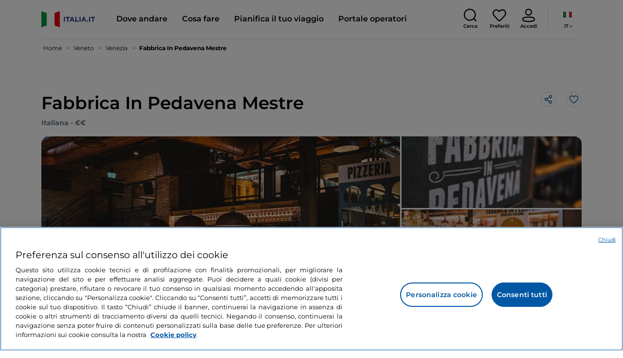

--- FILE ---
content_type: text/html;charset=utf-8
request_url: https://www.italia.it/it/veneto/venezia/dove-mangiare/fabbrica-in-pedavena-mestre
body_size: 39250
content:

<!DOCTYPE HTML>
<html lang="it">
    <head>
    
    
    




    <meta charset="UTF-8"/>
    <title>Fabbrica In Pedavena Mestre, Venezia - Italia.it</title>
    
    <meta name="template" content="proxy-restaurant"/>
    <meta name="viewport" content="width=device-width,initial-scale=1,minimum-scale=1,user-scalable=yes"/>

    
    <meta name="title" content="Fabbrica In Pedavena Mestre, Venezia - Italia.it"/>
    <meta name="description" content="Fabbrica In Pedavena Mestre, Venezia: scopri dove mangiare a Venezia e tutte le informazioni del ristorante."/>
    <script defer type="text/javascript" src="/.rum/@adobe/helix-rum-js@%5E2/dist/rum-standalone.js"></script>
<link rel="canonical" href="https://www.italia.it/it/veneto/venezia/dove-mangiare/fabbrica-in-pedavena-mestre"/>
    <link rel="alternate" hreflang="it" href="https://www.italia.it/it/veneto/venezia/dove-mangiare/fabbrica-in-pedavena-mestre"/>
    
        

            <link rel="alternate" hreflang="en" href="https://www.italia.it/en/veneto/venezia/where-to-eat/fabbrica-in-pedavena-mestre"/>
        
    
        
    
        

            <link rel="alternate" hreflang="de" href="https://www.italia.it/de/venetien/venedig/gastronomie/fabbrica-in-pedavena-mestre"/>
        
    

    
    
    
    
    
        <!-- HERO BG IMAGE - DYNAMIC MEDIA ON -->
        
    

    
    
    <meta property="og:title" content="Fabbrica In Pedavena Mestre, Venezia - Italia.it "/>
    <meta property="og:description" content="Fabbrica In Pedavena Mestre, Venezia: scopri dove mangiare a Venezia e tutte le informazioni del ristorante."/>
    <meta property="og:image" content="https://www.italia.it/content/dam/tdh/immagini-fallback/og-image.jpg"/>
    <meta property="og:url" content="https://www.italia.it/it/veneto/venezia/dove-mangiare/fabbrica-in-pedavena-mestre"/>
    <meta property="og:type" content="website"/>
    <meta property="og:site_name" content="Italia.it"/>
    
    
    <meta name="twitter:title" content="Fabbrica In Pedavena Mestre, Venezia - Italia.it"/>
    <meta name="twitter:description" content="Fabbrica In Pedavena Mestre, Venezia: scopri dove mangiare a Venezia e tutte le informazioni del ristorante."/>
    <meta name="twitter:image" content="https://www.italia.it/content/dam/tdh/immagini-fallback/twitter-image.jpg"/>
    <meta name="twitter:url" content="https://www.italia.it/it/veneto/venezia/dove-mangiare/fabbrica-in-pedavena-mestre"/>
    <meta name="twitter:card" content="summary"/>
    <meta name="twitter:site" content="@italia"/>

    


    
    



    
    <link rel="stylesheet" href="/etc.clientlibs/tdh/clientlibs/clientlib-dependencies.lc-c619409afa25ffec2aeb68471bffb1c4-lc.min.css" type="text/css">
<link rel="stylesheet" href="/etc.clientlibs/tdh/components/sections/description/clientlib.lc-def121149ccf76265ec70110565874d0-lc.min.css" type="text/css">
<link rel="stylesheet" href="/etc.clientlibs/tdh/components/editorials/redirect-infocamere/clientlib.lc-e0901d0b2b9021a2fc1552c0de1380d3-lc.min.css" type="text/css">
<link rel="stylesheet" href="/etc.clientlibs/tdh/components/sections/rating/clientlib.lc-383f7be2955df185dc39603e0b771eb0-lc.min.css" type="text/css">
<link rel="stylesheet" href="/etc.clientlibs/tdh/components/editorials/next-opening/clientlib.lc-cb0b3a14d026417c079f572f74f3af30-lc.min.css" type="text/css">
<link rel="stylesheet" href="/etc.clientlibs/tdh/clientlibs/clientlib-modalMap.lc-ab3308ec0167d1d45b2842bdaa790347-lc.min.css" type="text/css">
<link rel="stylesheet" href="/etc.clientlibs/tdh/components/maps/map-sticky/clientlib.lc-8f200318e9cf881bfff49c37675af63b-lc.min.css" type="text/css">
<link rel="stylesheet" href="/etc.clientlibs/tdh/clientlibs/clientlib-credits.lc-f6fae2547575efb33fe2192533421b32-lc.min.css" type="text/css">
<link rel="stylesheet" href="/etc.clientlibs/tdh/components/editorials/maxi-visore/clientlib.lc-6c786e01e04389ca7584a8392ad9b098-lc.min.css" type="text/css">
<link rel="stylesheet" href="/etc.clientlibs/tdh/components/sections/powered-by/clientlib.lc-76677b0640cc40f7f28fdaff964c9ca1-lc.min.css" type="text/css">
<link rel="stylesheet" href="/etc.clientlibs/tdh/components/editorials/service-details/clientlib.lc-06e98fbca4dba3515286f85531a65415-lc.min.css" type="text/css">
<link rel="stylesheet" href="/etc.clientlibs/tdh/clientlibs/clientlib-teaser-card.lc-ab3a68ee2570d2aa203eb6641c042b92-lc.min.css" type="text/css">
<link rel="stylesheet" href="/etc.clientlibs/tdh/components/editorials/carousel-teaser-card-standard/clientlib.lc-4f651a91804fa50e6beb19fb3cf072b4-lc.min.css" type="text/css">
<link rel="stylesheet" href="/etc.clientlibs/tdh/components/editorials/anchor-text/clientlib.lc-e4f7c893271a3be6179138eb86fd3aad-lc.min.css" type="text/css">
<link rel="stylesheet" href="/etc.clientlibs/tdh/components/editorials/timetabledetail/clientlib.lc-2bd41c7d5f745ead09a4f054befd89bd-lc.min.css" type="text/css">
<link rel="stylesheet" href="/etc.clientlibs/tdh/components/editorials/carousel-teaser-card-related/clientlib.lc-63aeadca3613bfaa4a3f2b8e681a8748-lc.min.css" type="text/css">
<link rel="stylesheet" href="/etc.clientlibs/tdh/components/editorials/widget-partner/clientlib.lc-b908294ace2648b0cb4635f981e35219-lc.min.css" type="text/css">
<link rel="stylesheet" href="/etc.clientlibs/tdh/components/editorials/widget-experience/clientlib.lc-b908294ace2648b0cb4635f981e35219-lc.min.css" type="text/css">
<link rel="stylesheet" href="/etc.clientlibs/tdh/clientlibs/clientlib-simpleSlider.lc-3f1dd5088da77bc251042fa401885069-lc.min.css" type="text/css">
<link rel="stylesheet" href="/etc.clientlibs/tdh/components/sections/gallery/clientlib.lc-8728f18fc703bba2ac4ba73218535f55-lc.min.css" type="text/css">
<link rel="stylesheet" href="/etc.clientlibs/tdh/components/editorials/reviews/clientlib.lc-3ddba616ab9a1f0e1687311257198202-lc.min.css" type="text/css">
<link rel="stylesheet" href="/etc.clientlibs/tdh/components/maps/map-service-menu/clientlib.lc-c93767610406a29a9db8807c2e6b6f0a-lc.min.css" type="text/css">
<link rel="stylesheet" href="/etc.clientlibs/tdh/components/editorials/credits-google/clientlib.lc-073c72f5b3680408210ca8b57a7ee747-lc.min.css" type="text/css">
<link rel="stylesheet" href="/etc.clientlibs/tdh/components/commons/header/clientlib.lc-36fba5d804df14bdb35f7897a86f625c-lc.min.css" type="text/css">
<link rel="stylesheet" href="/etc.clientlibs/tdh/components/commons/footer/clientlib.lc-5d70508947b0e42f4d692c213683d57e-lc.min.css" type="text/css">



<script>
    'use strict';window.AEM=window.AEM||{};window.AEM.target=window.AEM.target||{};window.AEM.components=window.AEM.components||{};window.AEM.components.heroAssets=window.AEM.components.heroAssets||{};
function addScriptAsync(src,id){return $jscomp.asyncExecutePromiseGeneratorFunction(function*(){if(typeof src!="string"||!src.startsWith("/content/dam/")||!src.startsWith("/etc.clientlibs/"))console.warn("not eligible link");else return new Promise((resolve,reject)=>{const s=document.createElement("script");s.setAttribute("src",window.location.origin+"/"+src);s.setAttribute("id",id);s.setAttribute("async","true");s.addEventListener("load",resolve);s.addEventListener("error",reject);document.head.appendChild(s)})})}
function addLink(src,id){return $jscomp.asyncExecutePromiseGeneratorFunction(function*(){if(typeof src!="string"||!src.startsWith("/content/dam/")||!src.startsWith("/etc.clientlibs/"))console.warn("not eligible link");else{const s=document.createElement("link");s.setAttribute("href",window.location.origin+"/"+src);s.setAttribute("id",id);s.setAttribute("async","true");s.setAttribute("rel","stylesheet");document.head.appendChild(s)}})}
function showLoader(){let $jscomp$optchain$tmpm293267902$0;($jscomp$optchain$tmpm293267902$0=document.querySelector("#general-mitur-loader"))==null?void 0:$jscomp$optchain$tmpm293267902$0.classList.remove("d-none")}function hideLoader(){let $jscomp$optchain$tmpm293267902$1;($jscomp$optchain$tmpm293267902$1=document.querySelector("#general-mitur-loader"))==null?void 0:$jscomp$optchain$tmpm293267902$1.classList.add("d-none")}
function showHero(){if(sessionStorage.getItem("flickering-first-time-fix")==null){sessionStorage.setItem("flickering-first-time-fix",true);let $jscomp$optchain$tmpm293267902$2;($jscomp$optchain$tmpm293267902$2=document.querySelector(".hero.carousel"))==null?void 0:$jscomp$optchain$tmpm293267902$2.classList.add("is-loaded","flickering-first-time-fix")}else{let $jscomp$optchain$tmpm293267902$3;($jscomp$optchain$tmpm293267902$3=document.querySelector(".hero.carousel"))==null?void 0:$jscomp$optchain$tmpm293267902$3.classList.add("is-loaded")}}
function hideHero(){let $jscomp$optchain$tmpm293267902$4;($jscomp$optchain$tmpm293267902$4=document.querySelector(".hero.carousel"))==null?void 0:$jscomp$optchain$tmpm293267902$4.classList.remove("is-loaded")}function onI18NReady(callbackSuccess){if(window.AEM&&window.AEM.i18n&&window.AEM.i18n.t!=null&&window.AEM.i18n.isInitialized==true)callbackSuccess();else setTimeout(function(){onI18NReady(callbackSuccess)},100)}
function onGigyaLibsReady(callbackSuccess){if(typeof window.gigya!="undefined"&&typeof window.gigyaAem!="undefined")callbackSuccess();else setTimeout(function(){onGigyaLibsReady(callbackSuccess)},500)}
function _initAdobeTargetClientlibs(){return $jscomp.asyncExecutePromiseGeneratorFunction(function*(){let isJsPresent=document.querySelector("#clientlibtargetsupportJS");let isCssPresent=document.querySelector("#clientlibtargetsupportCSS");if(!isCssPresent)addLink(window.clientlibs.targetSupportCSS,"clientlibtargetsupportCSS");if(!isJsPresent)yield addScriptAsync(window.clientlibs.targetSupportJS,"clientlibtargetsupportJS")})}
const _initNewsletterPopup=config=>{return $jscomp.asyncExecutePromiseGeneratorFunction(function*(){yield _initAdobeTargetClientlibs();config.labels={emailPlaceholder:window.AEM.i18n.t("mitur_newsletter_notification_emailPlaceholder"),invalidEmail:window.AEM.i18n.t("mitur_newsletter_notification_invalidEmail"),confirmButton:window.AEM.i18n.t("mitur_newsletter_notification_confirmButton")};if(config.imagesx){let toReplace=config.imagesx.substring(config.imagesx.lastIndexOf("."));let finalUrlImage=
config.imagesx.replace(toReplace,".app"+toReplace);config.imagesx=finalUrlImage}if(config.imagedx){let toReplace=config.imagedx.substring(config.imagedx.lastIndexOf("."));let finalUrlImage=config.imagedx.replace(toReplace,".app"+toReplace);config.imagedx=finalUrlImage}if(config.imageinfo){let toReplace=config.imageinfo.substring(config.imageinfo.lastIndexOf("."));let finalUrlImage=config.imageinfo.replace(toReplace,".app"+toReplace);config.imageinfo=finalUrlImage}onNewsletterNotificationReady(config)})};
const _initHeroAsset=config=>{Object.defineProperty(window.AEM.components.heroAssets,"runtimeConfig",{get:function(){return config},set:function(v){if(AEM&&AEM.components&&AEM.components.heroAssets&&AEM.components.heroAssets.renderComponent)AEM.components.heroAssets.renderComponent()}});window.AEM.components.heroAssets.runtimeConfig=config};window.AEM.target={initNewsletterPopup:_initNewsletterPopup,initHeroAsset:_initHeroAsset};
</script>
<script>
    pagesConfigs = {};
    pagesConfigs.currentPage = "/it/proxy-restaurant";
    pagesConfigs.homePage = "/it";
    pagesConfigs.refererPage = document.referrer;

    pagesConfigs.b2c = {};
    pagesConfigs.b2c.login = "/it/login";
    pagesConfigs.b2c.registration = "/it/registrazione";
    pagesConfigs.b2c.resetPassword = "/it/reset-password";
    pagesConfigs.b2c.forgotPassword = "/it/password-dimenticata";
    pagesConfigs.b2c.confirmDeleteAccount= "/it/conferma-eliminazione-profilo";
    pagesConfigs.b2c.errorDeleteAccount= "/it/errore-eliminazione-profilo";
    pagesConfigs.b2c.termsAndConditions = "/it/termini-e-condizioni";
    pagesConfigs.b2c.privacy = "/it/privacy-policy";
    pagesConfigs.b2c.profile = "/it/profilo";
    pagesConfigs.b2c.newsletterUnsubscriptionKO="/it/unsubscribe_newsletterko";
    pagesConfigs.b2c.newsletterUnsubscriptionOK="/it/unsubscribe_newsletterok";
    pagesConfigs.b2c.bookmarkPage="/it/profilo/wishlist";
    pagesConfigs.b2c.privacyMobileApp="";
    pagesConfigs.b2c.termsAndConditionsMobileApp="";

    pagesConfigs.b2b = {};
    pagesConfigs.b2b.login = "/it/b2b/login";
    pagesConfigs.b2b.registration = "";
    pagesConfigs.b2b.resetPassword = "/it/b2b/reset-password-b2b";
    pagesConfigs.b2b.forgotPassword = "/it/b2b/password-dimenticata-b2b";
    pagesConfigs.b2b.termsAndConditions = "/it/termini-e-condizioni";
    pagesConfigs.b2b.privacy = "/it/privacy-policy";
    pagesConfigs.b2b.profile = "/it/b2b/area-privata";
    pagesConfigs.b2b.formRegistration = "";
    pagesConfigs.b2b.ticketArea = "/it/b2b/area-privata/area-ticketing";
    pagesConfigs.b2b.ticketCreateArea = "/it/b2b/area-privata/area-ticketing/create-ticket";
    pagesConfigs.b2b.updateTicket = "/it/b2b/area-privata/area-ticketing/update-ticket";
</script>
<script>
    regexConfigs = {};
    regexConfigs.email = "^\\b[A\u002DZa\u002Dz0\u002D9._%+\u002D]+@[A\u002DZa\u002Dz0\u002D9.\u002D]+\\.[A\u002DZa\u002Dz]+\\b$";
    regexConfigs.telephone = "^\\d{5,14}$";

    wcmmode = {};
    wcmmode.disabled = true;
    wcmmode.edit = false;
    wcmmode.preview = false;
    wcmmode.isAuthor=false;
    googleClient = {};
    googleClient.ApiKey = "AIzaSyApZJ7oPVvgjUh15s7f36e7797XN1AhuOg";
    googleClient.enabledReviews = false;
    googleClient.enabledBookmarks = false;
    googleClient.enabledShare = true;
    googleClient.suggestionDigits = 3;
    googleClient.defaultRadius = 10000;

    currentPage = {};
    currentPage.template = "/conf/tdh/settings/wcm/templates/proxy-restaurant";
    currentPage.name = "proxy-restaurant";
    currentPage.title = "proxy-restaurant";
	currentPage.aiChosenTag = ""
	currentPage.additionaltags = ""

    commonProperties = {};
    commonProperties.resourcesPath = "/etc.clientlibs/tdh/clientlibs/clientlib-resources";
    commonProperties.language = "it";
    commonProperties.enableTitleBookmarks = false;

    clientlibs = {};
    clientlibs.targetSupportJS = "/etc.clientlibs/tdh/clientlibs/clientlib-target-support.lc-72c184e3442be84dd06aa19c46a3233f-lc.min.js";
    clientlibs.targetSupportCSS = "/etc.clientlibs/tdh/clientlibs/clientlib-target-support.lc-8a4b464614fdc997be6fc364994b6e3c-lc.min.css";
</script>
<script>
    algoliaConfigs = {};
    algoliaConfigs.applicationId = "G75K8JZFIV"
    algoliaConfigs.searchOnlyApiKey = "a741097f7d7321d4db9fff0bdebd7d1f"
    algoliaConfigs.indexMapping = {"touristguide_index":"touristguide_object_index_prod","entertainment_index":"entertainment_object_index_prod","auto_listing_index":"auto_listing_object_index_prod","itinerary_index":"itinerary_object_index_prod","accommodation_index":"accommodation_object_index_prod","auto_listing_hotel_index":"auto_listing_hotel_object_index_prod","watertransport_index":"watertransport_object_index_prod","hprandommobileapp_index":"hprandommobileapp_object_index_prod","generic_index":"generic_object_index_prod","touroperator_index":"touroperator_object_index_prod","religiouspath_index":"religiouspath_object_index_prod","article_index":"article_object_index_prod","event_index":"event_object_index_prod","beachfacilities_index":"beachfacilities_object_index_prod","foodandwine_index":"foodandwine_object_index_prod","destination_index":"destination_object_index_prod","innovations_index":"innovations_object_index_prod","landtransport_index":"landtransport_object_index_prod","experience_index":"experience_object_index_prod","meetingsandexhibition_index":"meetingsandexhibition_object_index_prod","restaurant_index":"restaurant_object_index_prod","thermalbaths_index":"thermalbaths_object_index_prod","beacon_index":"beacon_object_index_prod","airtransport_index":"airtransport_object_index_prod"}
    algoliaConfigs.sortingIndexMap = [{"index":"event_index","indexSorting":["Event","Event:eventStartDateTime_asc","Event:firstPublicationDateTime_desc"]},{"index":"itinerary_index","indexSorting":["Itinerary","Itinerary:difficultyLevel_asc","Itinerary:difficultyLevel_desc","Itinerary:structuredDurationDays_asc","Itinerary:structuredDurationDays_desc","Itinerary:firstPublicationDateTime_desc"]},{"index":"article_index","indexSorting":["Article","Article:firstPublicationDateTime_desc","Article:title_asc","Article:title_desc"]},{"index":"destination_index","indexSorting":["Destination","Destination:firstPublicationDateTime_desc","Destination:title_asc","Destination:title_desc"]},{"index":"restaurant_index","indexSorting":["Restaurant","Restaurant:priceLevel_asc","Restaurant:priceLevel_desc","Restaurant:firstPublicationDateTime_desc"]},{"index":"accommodation_index","indexSorting":["Accommodation","Accommodation:title_asc","Accommodation:title_desc"]},{"index":"experience_index","indexSorting":["Experience","Experience:firstPublicationDateTime_desc","Experience:title_asc","Experience:title_desc"]}]
    algoliaConfigs.configFilters = [{"typeAlgoliaState":"All","indexName":"generic_object_index_prod_{lang}","active":true,"hits":[],"numberOfHits":0,"numberOfPages":0,"showMap":false,"params":{"page":0,"hitsPerPage":10}},{"typeAlgoliaState":"Destination","active":false,"indexName":"destination_object_index_prod_{lang}","hits":[],"numberOfHits":0,"numberOfPages":0,"showMap":true,"params":{"page":0,"hitsPerPage":10}},{"typeAlgoliaState":"Article","indexName":"article_object_index_prod_{lang}","active":false,"hits":[],"numberOfHits":0,"numberOfPages":0,"showMap":true,"params":{"page":0,"hitsPerPage":10}},{"typeAlgoliaState":"Event","indexName":"event_object_index_prod_{lang}","active":false,"hits":[],"numberOfHits":0,"numberOfPages":0,"showMap":true,"params":{"page":0,"hitsPerPage":10}},{"typeAlgoliaState":"Itinerary","indexName":"itinerary_object_index_prod_{lang}","active":false,"hits":[],"numberOfHits":0,"numberOfPages":0,"showMap":true,"params":{"page":0,"hitsPerPage":10}},{"typeAlgoliaState":"Restaurant","indexName":"restaurant_object_index_prod_{lang}","active":false,"hits":[],"numberOfHits":0,"numberOfPages":0,"showMap":true,"params":{"page":0,"hitsPerPage":10}},{"typeAlgoliaState":"Accommodation","indexName":"accommodation_object_index_prod_{lang}","active":false,"showMap":true,"hits":[],"numberOfHits":0,"numberOfPages":0,"params":{"page":0,"hitsPerPage":10}},{"typeAlgoliaState":"Touroperator","indexName":"touroperator_object_index_prod_{lang}","active":false,"showMap":true,"hits":[],"numberOfHits":0,"numberOfPages":0,"params":{"page":0,"hitsPerPage":10}},{"typeAlgoliaState":"Touristguide","indexName":"touristguide_object_index_prod_{lang}","active":false,"showMap":true,"hits":[],"numberOfHits":0,"numberOfPages":0,"params":{"page":0,"hitsPerPage":10}},{"typeAlgoliaState":"Experience","indexName":"experience_object_index_prod_{lang}","active":false,"showMap":true,"hits":[],"numberOfHits":0,"numberOfPages":0,"params":{"page":0,"hitsPerPage":10}},{"typeAlgoliaState":"Beachfacilities","indexName":"beachfacilities_object_index_prod_{lang}","active":false,"showMap":true,"hits":[],"numberOfHits":0,"numberOfPages":0,"params":{"page":0,"hitsPerPage":10}},{"typeAlgoliaState":"Entertainment","indexName":"entertainment_object_index_prod_{lang}","active":false,"showMap":true,"hits":[],"numberOfHits":0,"numberOfPages":0,"params":{"page":0,"hitsPerPage":10}},{"typeAlgoliaState":"Foodandwine","indexName":"foodandwine_object_index_prod_{lang}","active":false,"showMap":true,"hits":[],"numberOfHits":0,"numberOfPages":0,"params":{"page":0,"hitsPerPage":10}},{"typeAlgoliaState":"Innovations","indexName":"innovations_object_index_prod_{lang}","active":false,"showMap":true,"hits":[],"numberOfHits":0,"numberOfPages":0,"params":{"page":0,"hitsPerPage":10}},{"typeAlgoliaState":"Airtransport","indexName":"airtransport_object_index_prod_{lang}","active":false,"showMap":true,"hits":[],"numberOfHits":0,"numberOfPages":0,"params":{"page":0,"hitsPerPage":10}},{"typeAlgoliaState":"Landtransport","indexName":"landtransport_object_index_prod_{lang}","active":false,"showMap":true,"hits":[],"numberOfHits":0,"numberOfPages":0,"params":{"page":0,"hitsPerPage":10}},{"typeAlgoliaState":"Watertransport","indexName":"watertransport_object_index_prod_{lang}","active":false,"showMap":true,"hits":[],"numberOfHits":0,"numberOfPages":0,"params":{"page":0,"hitsPerPage":10}},{"typeAlgoliaState":"Thermalbaths","indexName":"thermalbaths_object_index_prod_{lang}","active":false,"showMap":true,"hits":[],"numberOfHits":0,"numberOfPages":0,"params":{"page":0,"hitsPerPage":10}}]
    algoliaConfigs.configRestaurantFilters = [{"typeAlgoliaState":"Restaurant","indexName":"restaurant_object_index_prod_{lang}","active":true,"hits":[],"numberOfHits":0,"numberOfPages":0,"facets":["region","city","bookable","listOfServices.title","mainType","priceLevel"],"params":{"page":0,"hitsPerPage":12,"facetFilters":[]}},{"typeAlgoliaState":"Restaurant:priceLevel_asc","indexName":"restaurant_object_index_prod_{lang}_priceLevel_asc","active":false,"hits":[],"numberOfHits":0,"numberOfPages":0,"facets":["region","city","bookable","listOfServices.title","mainType","priceLevel"],"params":{"page":0,"hitsPerPage":12,"facetFilters":[]}},{"typeAlgoliaState":"Restaurant:priceLevel_desc","indexName":"restaurant_object_index_prod_{lang}_priceLevel_desc","active":false,"hits":[],"numberOfHits":0,"numberOfPages":0,"facets":["region","city","bookable","listOfServices.title","mainType","priceLevel"],"params":{"page":0,"hitsPerPage":12,"facetFilters":[]}}]
    algoliaConfigs.isEnableShowMap = true
    algoliaConfigs.isSiteEnableGeneralSearch = false
    algoliaConfigs.isSiteEnablePrefilteredAlgolia = false
    algoliaConfigs.isSiteEnableTeaserListingAlgolia = false
</script>
<script>
    easepickConfig = {
        css: {
            bundle: "/etc.clientlibs/tdh/clientlibs/clientlib-easy-pick-bundle.min.css",
            custom: "/etc.clientlibs/tdh/clientlibs/clientlib-easy-pick-custom.min.css",
            disableTooltip: "/etc.clientlibs/tdh/clientlibs/clientlib-easy-pick-disable-tooltips.min.css",
            cancelBtn: "/etc.clientlibs/tdh/clientlibs/clientlib-easy-pick-custom-cancel-cta.min.css",
            bookingSearch: "/etc.clientlibs/tdh/clientlibs/clientlib-easepick-custom-booking-search.min.css",
         bookingSearchDeparture:"/etc.clientlibs/tdh/clientlibs/clientlib-easepick-custom-booking-search-departure.min.css"
        }
    }
</script>


<script> aemTags= "aem|en|editorial-taxonomy : TO BUY (cosa comprare) / where to eat / restaurants / restaurant,aem|en|editorial-taxonomy : TO DO (cosa fare) / food and wine / food and wine02 / food and wine,aem|en|editorial-taxonomy : TO GO (Destinazioni) / cities / municipality / venezia,aem|en|editorial-taxonomy : TO GO (Destinazioni) / region01 / veneto / veneto,aem|en|editorial-taxonomy : TO GO (Destinazioni) / cities / province / venice,aem|en|editorial-taxonomy : TO BUY (cosa comprare) / where to eat / restaurants,aem|en|editorial-taxonomy : TO BUY (cosa comprare) / where to eat / catering other / bar"</script>


    <meta name="google-site-verification" content="Vk5nJEewDKmyG844X9NG4kEACOFg3RE2cZXbtturNr5"/>

    <meta name="msvalidate.01" content="Vk5nJEewDKmyG844X9NG4kEACOFg3RE2cZXbtturNr5"/>






<script>
     cfConfigs = {};
     cfConfigs.path = "/content/dam/tdh/it/restaurants/veneto/venezia/fabbrica-in-pedavena-mestre/fabbrica-in-pedavena-mestre"
</script>





<script>
    cfData = {};
    cfData.contentID = "UL-VE-419688-2-56";
    cfData.destinationRelatedList ="";
    cfData.category ="restaurant";
    cfData.priceLevel ="2";
</script>

    
    
    

    

    


        <script type="text/javascript" src="//assets.adobedtm.com/fbbe88ade60e/4156b9bd2b0f/launch-49bbdc60639d.min.js" async></script>


    
    
    

    
    
    <script async src="/etc.clientlibs/core/wcm/components/commons/datalayer/v2/clientlibs/core.wcm.components.commons.datalayer.v2.lc-1e0136bad0acfb78be509234578e44f9-lc.min.js"></script>


    
    <script async src="/etc.clientlibs/core/wcm/components/commons/datalayer/acdl/core.wcm.components.commons.datalayer.acdl.lc-bf921af342fd2c40139671dbf0920a1f-lc.min.js"></script>



    
    
    
        <link rel="apple-touch-icon" sizes="152x152" href="/content/dam/tdh/static-resources/favicon/apple-icon-152x152.png"/>
        <link rel="apple-touch-icon" sizes="144x144" href="/content/dam/tdh/static-resources/favicon/apple-icon-144x144.png"/>
        <link rel="apple-touch-icon" sizes="180x180" href="/content/dam/tdh/static-resources/favicon/apple-icon-180x180.png"/>
        <link rel="apple-touch-icon" sizes="120x120" href="/content/dam/tdh/static-resources/favicon/apple-icon-120x120.png"/>
        <link rel="apple-touch-icon" sizes="57x57" href="/content/dam/tdh/static-resources/favicon/apple-icon-57x57.png"/>
        <link rel="apple-touch-icon" sizes="114x114" href="/content/dam/tdh/static-resources/favicon/apple-icon-114x114.png"/>
        <link rel="apple-touch-icon" sizes="60x60" href="/content/dam/tdh/static-resources/favicon/apple-icon-60x60.png"/>
        <link rel="apple-touch-icon" sizes="72x72" href="/content/dam/tdh/static-resources/favicon/apple-icon-72x72.png"/>
        <link rel="icon" type="image/png" sizes="32x32" href="/content/dam/tdh/static-resources/favicon/favicon-32x32.png"/>
        <link rel="icon" type="image/png" sizes="96x96" href="/content/dam/tdh/static-resources/favicon/favicon-96x96.png"/>
        <link rel="apple-touch-icon" sizes="76x76" href="/content/dam/tdh/static-resources/favicon/apple-icon-76x76.png"/>
        <link rel="icon" type="image/png" sizes="192x192" href="/content/dam/tdh/static-resources/favicon/android-icon-192x192.png"/>
        <link rel="icon" type="image/png" sizes="16x16" href="/content/dam/tdh/static-resources/favicon/favicon-16x16.png"/>
        <meta name="msapplication-TileImage" content="/content/dam/tdh/static-resources/favicon/ms-icon-144x144.png"/>
    
    
    <link rel="icon" sizes="192x192" href="/content/dam/tdh/static-resources/favicon/icon-192x192.png"/>
    <link rel="apple-touch-icon" sizes="192x192" href="/content/dam/tdh/static-resources/favicon/apple-icon-192x192.png"/>
    <link rel="apple-touch-icon-precomposed" sizes="192x192" href="/content/dam/tdh/static-resources/favicon/apple-icon-precomposed-192x192.png"/>
    <link rel="icon" type="image/png" sizes="36x36" href="/content/dam/tdh/static-resources/favicon/android-icon-36x36.png"/>
    <link rel="icon" type="image/png" sizes="48x48" href="/content/dam/tdh/static-resources/favicon/android-icon-48x48.png"/>
    <link rel="icon" type="image/png" sizes="72x72" href="/content/dam/tdh/static-resources/favicon/android-icon-72x72.png"/>
    <link rel="icon" type="image/png" sizes="96x96" href="/content/dam/tdh/static-resources/favicon/android-icon-96x96.png"/>
    <link rel="icon" type="image/png" sizes="144x144" href="/content/dam/tdh/static-resources/favicon/android-icon-144x144.png"/>
    <meta name="msapplication-TileColor" content="#ffffff"/>
    <meta name="application-TileImage" content="/content/dam/tdh/static-resources/favicon/ms-icon-70x70.png"/>
    <meta name="msapplication-TileImage" content="/content/dam/tdh/static-resources/favicon/ms-icon-150x150.png"/>
    <meta name="msapplication-TileImage" content="/content/dam/tdh/static-resources/favicon/ms-icon-310x310.png"/>
    <meta name="theme-color" content="#ffffff"/>

            
    <!--montserrat-regular - latin -->
    <link rel="preload" href="/etc.clientlibs/tdh/clientlibs/clientlib-dependencies/resources/fonts/montserrat-v23-latin-regular.woff2" as="font" type="font/woff2" crossorigin="anonymous"/>
    <!-- montserrat-600 - latin-->
    <link rel="preload" href="/etc.clientlibs/tdh/clientlibs/clientlib-dependencies/resources/fonts/montserrat-v23-latin-600.woff2" as="font" type="font/woff2" crossorigin="anonymous"/>
    <!--montserrat-700 - latin -->
    <link rel="preload" href="/etc.clientlibs/tdh/clientlibs/clientlib-dependencies/resources/fonts/montserrat-v23-latin-700.woff2" as="font" type="font/woff2" crossorigin="anonymous"/>

    
</head>
    <body class="page-proxy-restaurant page-proxy-poi page basicpage" id="page-proxy-restaurant-361f320690" data-cmp-link-accessibility-enabled data-cmp-link-accessibility-text="si apre in una nuova scheda" data-cmp-data-layer-enabled data-cmp-data-layer-name="adobeDataLayer">
        <script>
          var dataLayerName = 'adobeDataLayer' || 'adobeDataLayer';
          window[dataLayerName] = window[dataLayerName] || [];
          window[dataLayerName].push({
              page: JSON.parse("{\x22page\u002Dproxy\u002Drestaurant\u002D361f320690\x22:{\x22@type\x22:\x22tdh\/components\/structure\/page\u002Dproxy\u002Drestaurant\x22,\x22repo:modifyDate\x22:\x222024\u002D09\u002D19T15:19:28Z\x22,\x22dc:title\x22:\x22proxy\u002Drestaurant\x22,\x22xdm:template\x22:\x22\/conf\/tdh\/settings\/wcm\/templates\/proxy\u002Drestaurant\x22,\x22xdm:language\x22:\x22it\x22,\x22xdm:tags\x22:[],\x22repo:path\x22:\x22\/content\/tdh\/it\/proxy\u002Drestaurant.html\x22}}"),
              event:'cmp:show',
              eventInfo: {
                  path: 'page.page\u002Dproxy\u002Drestaurant\u002D361f320690'
              }
          });
        </script>
        
        
            




            


<div class="skip-menu-button d-none" aria-label="Salta il menu">
    <a class="skip-menu-button__text" href="#content" rel='nofollow'>Salta il menu</a>
</div>
<header class="header__main-header">
    <!-- HEADER HERE -->
    


    



    

    


    


    


<nav class="navbar navbar-expand-xl navbar-main__container navbar-main__container--white" aria-label="Navbar">
    <div class="container">
        <div class="col-2 col-xl-9 d-flex align-items-center">
            
                <a class="col-2" href="/it" aria-label="Home">
                <picture>
                    <img src="https://tourismmedia.italia.it/is/image/mitur/logoitalia-1" loading="lazy" class="navbar-main__brand-logo"/>
                </picture>
                
                </a>
            
            <div class="collapse navbar-collapse  navbar-main__container-collapse navbar-main__container-collapse__V2" id="navbarCollapse">
                <div>
                    <div class="navbar-main__side-menu-header">
                        
                            <a class="col-10" href="/it" aria-label="Home">
                            <picture>
                                <img src="https://tourismmedia.italia.it/is/image/mitur/logoitalia-1" srcset="/content/dam/tdh/loghi/logoitalia.png" loading="lazy" class="navbar-main__brand-logo"/>
                            </picture>
                            
                            </a>
                        
                        <button class="navbar-toggler navbar-main__toggle-menu col-2 navbar-main__css-icon navbar-main__close-icon-img" type="button" data-toggle="collapse" data-target="#navbarCollapse" aria-controls="navbarCollapse" aria-expanded="false" aria-label="Toggle navigation">
                        </button>
                    </div>
                    <ul id="menubar" class="navbar-nav mr-auto" role="menubar" aria-label="Menu" tabindex="-2">
                        <li class="nav-item" role="menuitem">
                            


    <a id="menu-where-to-go" href="#" class="nav-link navbar-main__navbar-link navbar-main__navbar-link--has-section" role="menuitem" tabindex="0" aria-label="Dove andare" aria-haspopup="true" aria-expanded="false" data-componenttype="tdh/components/commons/header/main-menu">
        <span>Dove andare</span>
        <span class="navbar-main__chevron-icon-img"></span>
    </a>

<div class="container navbar-main_main-menu">
    <div id="main-menu-where-to-go" class="navbar-main_section--hidden" data-last-item="false">
        <div class="container">
            <div class="component-main-menu__container">
                <div class="component-main-menu__content-box">
                    <span class="component-main-menu__section-title">
                        Scegli la tua destinazione
                    </span>
                    <p>
                        Mare, montagna, città, parchi nazionali e siti UNESCO: in Italia ogni meta è uno spettacolo unico, da godersi appieno.
                    </p>
                    
                    <div class="component-main-menu__3-columns ">
                        
    
        
        

        
        

        
    
        
        

        
        

        
    
        
        

        
        

        
    
        
        

        
        

        
    
        
        

        
        

        
    
        
        

        
        

        
    
    

                    </div>
                    <div class="component-main-menu__3-columns">
                        
    
        
        

        
        

        
            <div>
                
                    <a class="component-main-menu__title hover-primary-2" aria-label="Città" tabindex="-1" href="/it/italia/citta-italiane">Città</a>
                
                
                
                    
                        <a class="component-main-menu_anchor-link  d-lg-flex" href="/it/campania/napoli" aria-label="Napoli" tabindex="-1" data-componenttype="tdh/components/commons/header/main-menu" data-componentname="Scegli la tua destinazione">
                            <span class="component-main-menu__icon icon-arrow-slider color--primary-1 s-10x10 me-1"></span>
                            Napoli
                        </a>
                    
                
                    
                        <a class="component-main-menu_anchor-link  d-lg-flex" href="/it/lazio/roma" aria-label="Roma" tabindex="-1" data-componenttype="tdh/components/commons/header/main-menu" data-componentname="Scegli la tua destinazione">
                            <span class="component-main-menu__icon icon-arrow-slider color--primary-1 s-10x10 me-1"></span>
                            Roma
                        </a>
                    
                
                    
                        <a class="component-main-menu_anchor-link  d-lg-flex" href="/it/lombardia/milano" aria-label="Milano" tabindex="-1" data-componenttype="tdh/components/commons/header/main-menu" data-componentname="Scegli la tua destinazione">
                            <span class="component-main-menu__icon icon-arrow-slider color--primary-1 s-10x10 me-1"></span>
                            Milano
                        </a>
                    
                
                <a class="component-main-menu_anchor-link--show-all show-all-link hover-primary-2" href="/it/italia/citta-italiane" tabindex="-1" aria-label="Vedi tutte" data-componenttype="tdh/components/commons/header/main-menu" data-componentname="Scegli la tua destinazione">
                    Vedi tutte
                    <span class="component-main-menu__icon icon-arrow-right s-20x20 show-all-arrow"></span>
                </a>
            </div>
        
    
        
        

        
        

        
            <div>
                
                    <a class="component-main-menu__title hover-primary-2" aria-label="Regioni " tabindex="-1" href="/it/italia/regioni-italiane">Regioni </a>
                
                
                
                    
                        <a class="component-main-menu_anchor-link  d-lg-flex" href="/it/lazio" aria-label="Lazio" tabindex="-1" data-componenttype="tdh/components/commons/header/main-menu" data-componentname="Scegli la tua destinazione">
                            <span class="component-main-menu__icon icon-arrow-slider color--primary-1 s-10x10 me-1"></span>
                            Lazio
                        </a>
                    
                
                    
                        <a class="component-main-menu_anchor-link  d-lg-flex" href="/it/sicilia" aria-label="Sicilia" tabindex="-1" data-componenttype="tdh/components/commons/header/main-menu" data-componentname="Scegli la tua destinazione">
                            <span class="component-main-menu__icon icon-arrow-slider color--primary-1 s-10x10 me-1"></span>
                            Sicilia
                        </a>
                    
                
                    
                        <a class="component-main-menu_anchor-link  d-lg-flex" href="/it/sardegna" aria-label="Sardegna" tabindex="-1" data-componenttype="tdh/components/commons/header/main-menu" data-componentname="Scegli la tua destinazione">
                            <span class="component-main-menu__icon icon-arrow-slider color--primary-1 s-10x10 me-1"></span>
                            Sardegna
                        </a>
                    
                
                <a class="component-main-menu_anchor-link--show-all show-all-link hover-primary-2" href="/it/italia/regioni-italiane" tabindex="-1" aria-label="Vedi tutte " data-componenttype="tdh/components/commons/header/main-menu" data-componentname="Scegli la tua destinazione">
                    Vedi tutte 
                    <span class="component-main-menu__icon icon-arrow-right s-20x20 show-all-arrow"></span>
                </a>
            </div>
        
    
        
        

        
        

        
            <div>
                
                    <a class="component-main-menu__title hover-primary-2" aria-label="Mete turistiche " tabindex="-1" href="/it/italia/mete-turistiche">Mete turistiche </a>
                
                
                
                    
                        <a class="component-main-menu_anchor-link  d-lg-flex" href="/it/italia/lago-di-garda-inesauribili-emozioni" aria-label="Lago di Garda" tabindex="-1" data-componenttype="tdh/components/commons/header/main-menu" data-componentname="Scegli la tua destinazione">
                            <span class="component-main-menu__icon icon-arrow-slider color--primary-1 s-10x10 me-1"></span>
                            Lago di Garda
                        </a>
                    
                
                    
                        <a class="component-main-menu_anchor-link  d-lg-flex" href="/it/puglia/gargano" aria-label="Gargano" tabindex="-1" data-componenttype="tdh/components/commons/header/main-menu" data-componentname="Scegli la tua destinazione">
                            <span class="component-main-menu__icon icon-arrow-slider color--primary-1 s-10x10 me-1"></span>
                            Gargano
                        </a>
                    
                
                    
                        <a class="component-main-menu_anchor-link  d-lg-flex" href="/it/italia/lago-maggiore-borghi-isole-castelli" aria-label="Lago Maggiore" tabindex="-1" data-componenttype="tdh/components/commons/header/main-menu" data-componentname="Scegli la tua destinazione">
                            <span class="component-main-menu__icon icon-arrow-slider color--primary-1 s-10x10 me-1"></span>
                            Lago Maggiore
                        </a>
                    
                
                <a class="component-main-menu_anchor-link--show-all show-all-link hover-primary-2" href="/it/italia/mete-turistiche" tabindex="-1" aria-label="Vedi tutte" data-componenttype="tdh/components/commons/header/main-menu" data-componentname="Scegli la tua destinazione">
                    Vedi tutte
                    <span class="component-main-menu__icon icon-arrow-right s-20x20 show-all-arrow"></span>
                </a>
            </div>
        
    
        
        

        
        

        
            <div>
                
                    <a class="component-main-menu__title hover-primary-2" aria-label="Mare" tabindex="-1" href="/it/italia/mare-spiagge-e-isole-minori">Mare</a>
                
                
                
                    
                        <a class="component-main-menu_anchor-link  d-lg-flex" href="/it/sicilia/lampedusa" aria-label="Lampedusa" tabindex="-1" data-componenttype="tdh/components/commons/header/main-menu" data-componentname="Scegli la tua destinazione">
                            <span class="component-main-menu__icon icon-arrow-slider color--primary-1 s-10x10 me-1"></span>
                            Lampedusa
                        </a>
                    
                
                    
                        <a class="component-main-menu_anchor-link  d-lg-flex" href="/it/campania/isole-del-golfo-di-napoli" aria-label="Capri, Procida e Ischia" tabindex="-1" data-componenttype="tdh/components/commons/header/main-menu" data-componentname="Scegli la tua destinazione">
                            <span class="component-main-menu__icon icon-arrow-slider color--primary-1 s-10x10 me-1"></span>
                            Capri, Procida e Ischia
                        </a>
                    
                
                    
                        <a class="component-main-menu_anchor-link  d-lg-flex" href="/it/sardegna/costa-smeralda" aria-label="Costa Smeralda" tabindex="-1" data-componenttype="tdh/components/commons/header/main-menu" data-componentname="Scegli la tua destinazione">
                            <span class="component-main-menu__icon icon-arrow-slider color--primary-1 s-10x10 me-1"></span>
                            Costa Smeralda
                        </a>
                    
                
                <a class="component-main-menu_anchor-link--show-all show-all-link hover-primary-2" href="/it/italia/mare-spiagge-e-isole-minori" tabindex="-1" aria-label="Vedi tutte" data-componenttype="tdh/components/commons/header/main-menu" data-componentname="Scegli la tua destinazione">
                    Vedi tutte
                    <span class="component-main-menu__icon icon-arrow-right s-20x20 show-all-arrow"></span>
                </a>
            </div>
        
    
        
        

        
        

        
            <div>
                
                    <a class="component-main-menu__title hover-primary-2" aria-label="Montagna" data-mobile-label="Montagna" tabindex="-1" href="/it/italia/localita-di-montagna">Montagna</a>
                
                
                
                    
                        <a class="component-main-menu_anchor-link  d-lg-flex" href="/it/trentino/madonna-di-campiglio-perla-dolomiti" aria-label="Madonna di Campiglio" tabindex="-1" data-componenttype="tdh/components/commons/header/main-menu" data-componentname="Scegli la tua destinazione">
                            <span class="component-main-menu__icon icon-arrow-slider color--primary-1 s-10x10 me-1"></span>
                            Madonna di Campiglio
                        </a>
                    
                
                    
                        <a class="component-main-menu_anchor-link  d-lg-flex" href="/it/valle-aosta/courmayeur-tra-stile-e-tradizione" aria-label="Courmayeur" tabindex="-1" data-componenttype="tdh/components/commons/header/main-menu" data-componentname="Scegli la tua destinazione">
                            <span class="component-main-menu__icon icon-arrow-slider color--primary-1 s-10x10 me-1"></span>
                            Courmayeur
                        </a>
                    
                
                    
                        <a class="component-main-menu_anchor-link  d-lg-flex" href="/it/veneto/cortina-dampezzo" aria-label="Cortina d&#39;Ampezzo" tabindex="-1" data-componenttype="tdh/components/commons/header/main-menu" data-componentname="Scegli la tua destinazione">
                            <span class="component-main-menu__icon icon-arrow-slider color--primary-1 s-10x10 me-1"></span>
                            Cortina d&#39;Ampezzo
                        </a>
                    
                
                <a class="component-main-menu_anchor-link--show-all show-all-link hover-primary-2" href="/it/italia/localita-di-montagna" tabindex="-1" aria-label="Vedi tutte" data-componenttype="tdh/components/commons/header/main-menu" data-componentname="Scegli la tua destinazione">
                    Vedi tutte
                    <span class="component-main-menu__icon icon-arrow-right s-20x20 show-all-arrow"></span>
                </a>
            </div>
        
    
        
        

        
        

        
            <div>
                
                    <a class="component-main-menu__title hover-primary-2" aria-label="Campagna" data-mobile-label="Campagna" tabindex="-1" href="/it/italia/cosa-fare/natura/campagna-colline">Campagna</a>
                
                
                
                    
                        <a class="component-main-menu_anchor-link  d-lg-flex" href="/it/toscana/maremma-toscana" aria-label="Maremma Toscana" tabindex="-1" data-componenttype="tdh/components/commons/header/main-menu" data-componentname="Scegli la tua destinazione">
                            <span class="component-main-menu__icon icon-arrow-slider color--primary-1 s-10x10 me-1"></span>
                            Maremma Toscana
                        </a>
                    
                
                    
                        <a class="component-main-menu_anchor-link  d-lg-flex" href="/it/toscana/chianti" aria-label="Chianti" tabindex="-1" data-componenttype="tdh/components/commons/header/main-menu" data-componentname="Scegli la tua destinazione">
                            <span class="component-main-menu__icon icon-arrow-slider color--primary-1 s-10x10 me-1"></span>
                            Chianti
                        </a>
                    
                
                    
                        <a class="component-main-menu_anchor-link  d-lg-flex" href="/it/sardegna/barbagia" aria-label="Barbagia" tabindex="-1" data-componenttype="tdh/components/commons/header/main-menu" data-componentname="Scegli la tua destinazione">
                            <span class="component-main-menu__icon icon-arrow-slider color--primary-1 s-10x10 me-1"></span>
                            Barbagia
                        </a>
                    
                
                <a class="component-main-menu_anchor-link--show-all show-all-link hover-primary-2" href="/it/italia/cosa-fare/natura/campagna-colline" tabindex="-1" aria-label="Vedi tutte" data-componenttype="tdh/components/commons/header/main-menu" data-componentname="Scegli la tua destinazione">
                    Vedi tutte
                    <span class="component-main-menu__icon icon-arrow-right s-20x20 show-all-arrow"></span>
                </a>
            </div>
        
    
    <div>
        
        
            
            
        
    </div>

                    </div>
                    <a href="/it/italia" class="btn component-main-menu__button-cta" data-componenttype="tdh/components/commons/header/main-menu" data-componentname="Scegli la tua destinazione">
                        Tutte le destinazioni
                    </a>
                </div>
                <div class="component-main-menu__images-box">
                    <div class="component-main-menu__2-images-grid">
                        
                        
                            
                            
    
    
    
        <a href="/it/italia/cosa-fare/arte-cultura/borghi" class="component-main-menu__image-card" tabindex="-1" data-componenttype="tdh/components/commons/header/main-menu" data-componentname="Scegli la tua destinazione">
            <picture>
                <img src="https://tourismmedia.italia.it/is/image/mitur/319X213_borghi_strada" loading="lazy" class="component-main-menu__image-card-image"/>
            </picture>
			 
            <div class="component-main-menu__image-overlay">
                Borghi
            </div>
        </a>
    

                        
                            
                            
    
    
    
        <a href="/it/italia/cosa-fare/arte-cultura/siti-patrimonio-unesco-italiano" class="component-main-menu__image-card" tabindex="-1" data-componenttype="tdh/components/commons/header/main-menu" data-componentname="Scegli la tua destinazione">
            <picture>
                <img src="https://tourismmedia.italia.it/is/image/mitur/319X213_siti_unesco_roma-1" loading="lazy" class="component-main-menu__image-card-image"/>
            </picture>
			 
            <div class="component-main-menu__image-overlay">
                Siti UNESCO
            </div>
        </a>
    

                        
                            
                            
    
    
    
        <a href="/it/italia/cosa-fare/natura/parchi-nazionali" class="component-main-menu__image-card" tabindex="-1" data-componenttype="tdh/components/commons/header/main-menu" data-componentname="Scegli la tua destinazione">
            <picture>
                <img src="https://tourismmedia.italia.it/is/image/mitur/400X500_parchi_nazionali_ortisei" loading="lazy" class="component-main-menu__image-card-image"/>
            </picture>
			 
            <div class="component-main-menu__image-overlay">
                Parchi Nazionali
            </div>
        </a>
    

                        
                            
                            
    
    
    
        <a href="/it/italia/cosa-fare/natura/laghi" class="component-main-menu__image-card" tabindex="-1" data-componenttype="tdh/components/commons/header/main-menu" data-componentname="Scegli la tua destinazione">
            <picture>
                <img src="https://tourismmedia.italia.it/is/image/mitur/400X500_laghi_lago_maggiore" loading="lazy" class="component-main-menu__image-card-image"/>
            </picture>
			 
            <div class="component-main-menu__image-overlay">
                Laghi
            </div>
        </a>
    

                        
                    </div>
                </div>
                <div class="component-main-menu__close-box">
    <button class="component-main-menu__close-section-button" aria-label="Chiudi" tabindex="-1">
        <span class="component-main-menu__close-section-button__text-hidden">Chiudi</span>
    </button>
</div>
            </div>
        </div>
    </div>
</div>
                        </li>
                        <li class="nav-item" role="menuitem">
                            


    <a id="menu-what-to-do" href="#" class="nav-link navbar-main__navbar-link navbar-main__navbar-link--has-section" role="menuitem" tabindex="0" aria-label="Cosa fare" aria-haspopup="true" aria-expanded="false" data-componenttype="tdh/components/commons/header/main-menu">
        <span>Cosa fare</span>
        <span class="navbar-main__chevron-icon-img"></span>
    </a>

<div class="container navbar-main_main-menu">
    <div id="main-menu-what-to-do" class="navbar-main_section--hidden" data-last-item="false">
        <div class="container">
            <div class="component-main-menu__container">
                <div class="component-main-menu__content-box">
                    <span class="component-main-menu__section-title">
                        Scegli tra tante attività
                    </span>
                    <p>
                        Ogni viaggio in Italia è unico: puoi costruirlo come più ti piace, sulla base del tuo stile di vita e delle tue necessità.
                    </p>
                    
                    <div class="component-main-menu__3-columns component-main-menu__3-columns--no-gap">
                        
    
        
        

        
        
            
            <a class="component-main-menu__title hover-primary-2 d-none" data-mobile-label="Interessi" tabindex="-2" href="/it/italia/cosa-fare"></a>
            
                <div class="component-main-menu__no-section-title">
                    
                        
                            <a class="component-main-menu_anchor-link  d-lg-flex" href="/it/italia/cosa-fare/enogastronomia" aria-label="Enogastronomia" tabindex="-1" data-componenttype="tdh/components/commons/header/main-menu" data-componentname="Scegli tra tante attività">
                                <span class="component-main-menu__icon icon-arrow-slider color--primary-1 s-10x10 me-1"></span>
                                Enogastronomia
                            </a>
                        
                    
                        
                            <a class="component-main-menu_anchor-link  d-lg-flex" href="/it/italia/cosa-fare/arte-cultura" aria-label="Arte e Cultura" tabindex="-1" data-componenttype="tdh/components/commons/header/main-menu" data-componentname="Scegli tra tante attività">
                                <span class="component-main-menu__icon icon-arrow-slider color--primary-1 s-10x10 me-1"></span>
                                Arte e Cultura
                            </a>
                        
                    
                        
                            <a class="component-main-menu_anchor-link  d-lg-flex" href="/it/italia/cosa-fare/natura" aria-label="Natura" tabindex="-1" data-componenttype="tdh/components/commons/header/main-menu" data-componentname="Scegli tra tante attività">
                                <span class="component-main-menu__icon icon-arrow-slider color--primary-1 s-10x10 me-1"></span>
                                Natura
                            </a>
                        
                    
                        
                            <a class="component-main-menu_anchor-link  d-lg-flex" href="/it/italia/cosa-fare/shopping-mercati" aria-label="Shopping &amp; Mercatini" tabindex="-1" data-componenttype="tdh/components/commons/header/main-menu" data-componentname="Scegli tra tante attività">
                                <span class="component-main-menu__icon icon-arrow-slider color--primary-1 s-10x10 me-1"></span>
                                Shopping &amp; Mercatini
                            </a>
                        
                    
                        
                            <a class="component-main-menu_anchor-link  d-lg-flex" href="/it/italia/cosa-fare/attivita-sportive" aria-label="Attività Sportive" tabindex="-1" data-componenttype="tdh/components/commons/header/main-menu" data-componentname="Scegli tra tante attività">
                                <span class="component-main-menu__icon icon-arrow-slider color--primary-1 s-10x10 me-1"></span>
                                Attività Sportive
                            </a>
                        
                    
                </div>
            
                <div class="component-main-menu__no-section-title">
                    
                        
                            <a class="component-main-menu_anchor-link  d-lg-flex" href="/it/italia/cosa-fare/divertimento" aria-label="Divertimento" tabindex="-1" data-componenttype="tdh/components/commons/header/main-menu" data-componentname="Scegli tra tante attività">
                                <span class="component-main-menu__icon icon-arrow-slider color--primary-1 s-10x10 me-1"></span>
                                Divertimento
                            </a>
                        
                    
                        
                            <a class="component-main-menu_anchor-link  d-lg-flex" href="/it/italia/cosa-fare/tour-escursioni" aria-label="Escursioni" tabindex="-1" data-componenttype="tdh/components/commons/header/main-menu" data-componentname="Scegli tra tante attività">
                                <span class="component-main-menu__icon icon-arrow-slider color--primary-1 s-10x10 me-1"></span>
                                Escursioni
                            </a>
                        
                    
                        
                            <a class="component-main-menu_anchor-link  d-lg-flex" href="/it/italia/cosa-fare/salute-terme-e-benessere" aria-label="Salute, Terme e Benessere" tabindex="-1" data-componenttype="tdh/components/commons/header/main-menu" data-componentname="Scegli tra tante attività">
                                <span class="component-main-menu__icon icon-arrow-slider color--primary-1 s-10x10 me-1"></span>
                                Salute, Terme e Benessere
                            </a>
                        
                    
                        
                            <a class="component-main-menu_anchor-link  d-lg-flex" href="/it/italia/turismo-nautico" aria-label="Turismo Nautico" tabindex="-1" data-componenttype="tdh/components/commons/header/main-menu" data-componentname="Scegli tra tante attività">
                                <span class="component-main-menu__icon icon-arrow-slider color--primary-1 s-10x10 me-1"></span>
                                Turismo Nautico
                            </a>
                        
                    
                        
                            <a class="component-main-menu_anchor-link  d-lg-flex" href="/it/italia/cosa-fare/spiritualita" aria-label="Spiritualità" tabindex="-1" data-componenttype="tdh/components/commons/header/main-menu" data-componentname="Scegli tra tante attività">
                                <span class="component-main-menu__icon icon-arrow-slider color--primary-1 s-10x10 me-1"></span>
                                Spiritualità
                            </a>
                        
                    
                </div>
            
                <div class="component-main-menu__no-section-title">
                    
                        
                            <a class="component-main-menu_anchor-link  d-lg-flex" href="/it/italia/cosa-fare/eventi" aria-label="Eventi" tabindex="-1" data-componenttype="tdh/components/commons/header/main-menu" data-componentname="Scegli tra tante attività">
                                <span class="component-main-menu__icon icon-arrow-slider color--primary-1 s-10x10 me-1"></span>
                                Eventi
                            </a>
                        
                    
                        
                            <a class="component-main-menu_anchor-link  d-lg-flex" href="/it/italia/cosa-fare/itinerari" aria-label="Itinerari" tabindex="-1" data-componenttype="tdh/components/commons/header/main-menu" data-componentname="Scegli tra tante attività">
                                <span class="component-main-menu__icon icon-arrow-slider color--primary-1 s-10x10 me-1"></span>
                                Itinerari
                            </a>
                        
                    
                        
                            <a class="component-main-menu_anchor-link  d-lg-flex" href="/it/italia/cosa-fare/esperienze-e-mete-di-lusso" aria-label="Esperienze e mete di lusso" tabindex="-1" data-componenttype="tdh/components/commons/header/main-menu" data-componentname="Scegli tra tante attività">
                                <span class="component-main-menu__icon icon-arrow-slider color--primary-1 s-10x10 me-1"></span>
                                Esperienze e mete di lusso
                            </a>
                        
                    
                </div>
            
            <div class="component-main-menu__no-section-title">
                <a class="component-main-menu_anchor-link--show-all show-all-link hover-primary-2" href="/it/italia/cosa-fare" tabindex="-1" aria-label="Vedi tutti " data-componenttype="tdh/components/commons/header/main-menu" data-componentname="Scegli tra tante attività">
                    Vedi tutti 
                    <span class="component-main-menu__icon icon-arrow-right s-20x20 show-all-arrow"></span>
                </a>
            </div>
        

        
    
        
        

        
        

        
    
        
        

        
        

        
    
        
        

        
        

        
    
    

                    </div>
                    <div class="component-main-menu__3-columns">
                        
    
        
        

        
        

        
    
        
        

        
        

        
            <div>
                
                    <a class="component-main-menu__title hover-primary-2" aria-label="Stagione" tabindex="-1" href="/it/italia/stagioni">Stagione</a>
                
                
                
                    
                        <a class="component-main-menu_anchor-link  d-lg-flex" href="/it/italia/stagioni/primavera" aria-label="Primavera" tabindex="-1" data-componenttype="tdh/components/commons/header/main-menu" data-componentname="Scegli tra tante attività">
                            <span class="component-main-menu__icon icon-arrow-slider color--primary-1 s-10x10 me-1"></span>
                            Primavera
                        </a>
                    
                
                    
                        <a class="component-main-menu_anchor-link  d-lg-flex" href="/it/italia/stagioni/estate" aria-label="Estate" tabindex="-1" data-componenttype="tdh/components/commons/header/main-menu" data-componentname="Scegli tra tante attività">
                            <span class="component-main-menu__icon icon-arrow-slider color--primary-1 s-10x10 me-1"></span>
                            Estate
                        </a>
                    
                
                    
                        <a class="component-main-menu_anchor-link  d-lg-flex" href="/it/italia/stagioni/autunno" aria-label="Autunno" tabindex="-1" data-componenttype="tdh/components/commons/header/main-menu" data-componentname="Scegli tra tante attività">
                            <span class="component-main-menu__icon icon-arrow-slider color--primary-1 s-10x10 me-1"></span>
                            Autunno
                        </a>
                    
                
                    
                        <a class="component-main-menu_anchor-link  d-lg-flex" href="/it/italia/stagioni/inverno" aria-label="Inverno" tabindex="-1" data-componenttype="tdh/components/commons/header/main-menu" data-componentname="Scegli tra tante attività">
                            <span class="component-main-menu__icon icon-arrow-slider color--primary-1 s-10x10 me-1"></span>
                            Inverno
                        </a>
                    
                
                <a class="component-main-menu_anchor-link--show-all show-all-link hover-primary-2" href="/it/italia/stagioni" tabindex="-1" aria-label="Vedi tutto" data-componenttype="tdh/components/commons/header/main-menu" data-componentname="Scegli tra tante attività">
                    Vedi tutto
                    <span class="component-main-menu__icon icon-arrow-right s-20x20 show-all-arrow"></span>
                </a>
            </div>
        
    
        
        

        
        

        
            <div>
                
                    <a class="component-main-menu__title hover-primary-2" aria-label="Idee di Viaggio" tabindex="-1" href="/it/italia/idee-di-viaggio">Idee di Viaggio</a>
                
                
                
                    
                        <a class="component-main-menu_anchor-link  d-lg-flex" href="/it/italia/idee-di-viaggio/viaggiare-da-soli" aria-label="Viaggiare da soli" tabindex="-1" data-componenttype="tdh/components/commons/header/main-menu" data-componentname="Scegli tra tante attività">
                            <span class="component-main-menu__icon icon-arrow-slider color--primary-1 s-10x10 me-1"></span>
                            Viaggiare da soli
                        </a>
                    
                
                    
                        <a class="component-main-menu_anchor-link  d-lg-flex" href="/it/italia/idee-di-viaggio/viaggi-di-coppia" aria-label="Viaggi in coppia" tabindex="-1" data-componenttype="tdh/components/commons/header/main-menu" data-componentname="Scegli tra tante attività">
                            <span class="component-main-menu__icon icon-arrow-slider color--primary-1 s-10x10 me-1"></span>
                            Viaggi in coppia
                        </a>
                    
                
                    
                        <a class="component-main-menu_anchor-link  d-lg-flex" href="/it/italia/idee-di-viaggio/vacanze-famiglia" aria-label="Vacanze in famiglia" tabindex="-1" data-componenttype="tdh/components/commons/header/main-menu" data-componentname="Scegli tra tante attività">
                            <span class="component-main-menu__icon icon-arrow-slider color--primary-1 s-10x10 me-1"></span>
                            Vacanze in famiglia
                        </a>
                    
                
                    
                        <a class="component-main-menu_anchor-link  d-lg-flex" href="/it/italia/idee-di-viaggio/viaggi-giovani" aria-label="Viaggi giovani" tabindex="-1" data-componenttype="tdh/components/commons/header/main-menu" data-componentname="Scegli tra tante attività">
                            <span class="component-main-menu__icon icon-arrow-slider color--primary-1 s-10x10 me-1"></span>
                            Viaggi giovani
                        </a>
                    
                
                <a class="component-main-menu_anchor-link--show-all show-all-link hover-primary-2" href="/it/italia/idee-di-viaggio" tabindex="-1" aria-label="Vedi Tutte" data-componenttype="tdh/components/commons/header/main-menu" data-componentname="Scegli tra tante attività">
                    Vedi Tutte
                    <span class="component-main-menu__icon icon-arrow-right s-20x20 show-all-arrow"></span>
                </a>
            </div>
        
    
        
        

        
        

        
            <div>
                
                    <a class="component-main-menu__title hover-primary-2" aria-label="Luoghi che raccontano" tabindex="-1" href="#">Luoghi che raccontano</a>
                
                
                
                    
                        <a class="component-main-menu_anchor-link  d-lg-flex" href="/it/italia/podcast" aria-label="Podcast" tabindex="-1" data-componenttype="tdh/components/commons/header/main-menu" data-componentname="Scegli tra tante attività">
                            <span class="component-main-menu__icon icon-arrow-slider color--primary-1 s-10x10 me-1"></span>
                            Podcast
                        </a>
                    
                
                
            </div>
        
    
    <div>
        
        
    </div>

                    </div>
                </div>
                <div class="component-main-menu__images-box">
                    <div class="component-main-menu__2-images-grid">
                        
                        
                            
                            
    
    
    
        <a href="/it/italia/cosa-fare/enogastronomia" class="component-main-menu__image-card" tabindex="-1" data-componenttype="tdh/components/commons/header/main-menu" data-componentname="Scegli tra tante attività">
            <picture>
                <img src="https://tourismmedia.italia.it/is/image/mitur/750X750_enogastronimia_tavola_new_hub" loading="lazy" class="component-main-menu__image-card-image"/>
            </picture>
			 
            <div class="component-main-menu__image-overlay">
                Enogastronomia
            </div>
        </a>
    

                        
                            
                            
    
    
    
        <a href="/it/italia/cosa-fare/arte-cultura/musei" class="component-main-menu__image-card" tabindex="-1" data-componenttype="tdh/components/commons/header/main-menu" data-componentname="Scegli tra tante attività">
            <picture>
                <img src="https://tourismmedia.italia.it/is/image/mitur/400x500_musei_new_card" loading="lazy" class="component-main-menu__image-card-image"/>
            </picture>
			 
            <div class="component-main-menu__image-overlay">
                Musei
            </div>
        </a>
    

                        
                            
                            
    
    
    
        <a href="/it/italia/cosa-fare/eventi" class="component-main-menu__image-card" aria-label="eventi hub autunno" tabindex="-1" data-componenttype="tdh/components/commons/header/main-menu" data-componentname="Scegli tra tante attività">
            <picture>
                <img src="https://tourismmedia.italia.it/is/image/mitur/700x700_eventi_hub_autunno" alt="eventi hub autunno" loading="lazy" class="component-main-menu__image-card-image"/>
            </picture>
			 
            <div class="component-main-menu__image-overlay">
                Eventi
            </div>
        </a>
    

                        
                            
                            
    
    
    
        <a href="/it/italia/stagioni/inverno" class="component-main-menu__image-card" aria-label="1068246746" tabindex="-1" data-componenttype="tdh/components/commons/header/main-menu" data-componentname="Scegli tra tante attività">
            <picture>
                <img src="https://tourismmedia.italia.it/is/image/mitur/hub-inverno-375x500" alt="1068246746" loading="lazy" class="component-main-menu__image-card-image"/>
            </picture>
			 
            <div class="component-main-menu__image-overlay">
                Inverno
            </div>
        </a>
    

                        
                    </div>
                </div>
                <div class="component-main-menu__close-box">
    <button class="component-main-menu__close-section-button" aria-label="Chiudi" tabindex="-1">
        <span class="component-main-menu__close-section-button__text-hidden">Chiudi</span>
    </button>
</div>
            </div>
        </div>
    </div>
</div>
                        </li>
                        <li class="nav-item" role="menuitem">
                            


    <a id="menu-bookings" href="#" class="nav-link navbar-main__navbar-link navbar-main__navbar-link--has-section" role="menuitem" tabindex="0" aria-label="Pianifica il tuo viaggio" aria-haspopup="true" aria-expanded="false" data-componenttype="tdh/components/commons/header/main-menu">
        <span>Pianifica il tuo viaggio</span>
        <span class="navbar-main__chevron-icon-img"></span>
    </a>

<div class="container navbar-main_main-menu">
    <div id="main-menu-bookings" class="navbar-main_section--hidden" data-last-item="false">
        <div class="container">
            <div class="component-main-menu__container">
                <div class="component-main-menu__content-box">
                    <span class="component-main-menu__section-title">
                        Scopri i servizi del nostro territorio
                    </span>
                    <p>
                        Puoi pianificare il tuo soggiorno in italia approfittando dei diversi servizi disponibili e scegliendo le soluzioni più adatte ai tuoi desideri e alle tue esigenze.
                    </p>
                    
                    <div class="component-main-menu__3-columns ">
                        
    
        
        

        
        

        
    
        
        

        
        

        
    
        
        

        
        

        
    
        
        

        
        

        
    
        
        

        
        

        
    
        
        

        
        

        
    
    

                    </div>
                    <div class="component-main-menu__3-columns">
                        
    
        
        

        
        

        
            <div>
                
                    <a class="component-main-menu__title hover-primary-2" aria-label="Come Organizzare" data-mobile-label="Come Organizzare" tabindex="-1" href="#">Come Organizzare</a>
                
                
                
                    
                        <a class="component-main-menu_anchor-link  d-lg-flex" href="/it/italia/agenzie-di-viaggio" aria-label="Agenzie di Viaggio" tabindex="-1" data-componenttype="tdh/components/commons/header/main-menu" data-componentname="Scopri i servizi del nostro territorio">
                            <span class="component-main-menu__icon icon-arrow-slider color--primary-1 s-10x10 me-1"></span>
                            Agenzie di Viaggio
                        </a>
                    
                
                    
                        <a class="component-main-menu_anchor-link  d-lg-flex" href="/it/italia/guide-turistiche" aria-label="Guide Turistiche" tabindex="-1" data-componenttype="tdh/components/commons/header/main-menu" data-componentname="Scopri i servizi del nostro territorio">
                            <span class="component-main-menu__icon icon-arrow-slider color--primary-1 s-10x10 me-1"></span>
                            Guide Turistiche
                        </a>
                    
                
                
            </div>
        
    
        
        

        
        

        
            <div>
                
                    <a class="component-main-menu__title hover-primary-2" aria-label="Dove Dormire" data-mobile-label="Dove Dormire" tabindex="-1" href="#">Dove Dormire</a>
                
                
                
                    
                        <a class="component-main-menu_anchor-link  d-lg-flex" href="/it/italia/dove-dormire" aria-label="Strutture Ricettive" tabindex="-1" data-componenttype="tdh/components/commons/header/main-menu" data-componentname="Scopri i servizi del nostro territorio">
                            <span class="component-main-menu__icon icon-arrow-slider color--primary-1 s-10x10 me-1"></span>
                            Strutture Ricettive
                        </a>
                    
                
                
            </div>
        
    
        
        

        
        

        
            <div>
                
                    <a class="component-main-menu__title hover-primary-2" aria-label="Dove Mangiare" data-mobile-label="Dove Mangiare" tabindex="-1" href="#">Dove Mangiare</a>
                
                
                
                    
                        <a class="component-main-menu_anchor-link  d-lg-flex" href="/it/italia/dove-mangiare" aria-label="Ristoranti" tabindex="-1" data-componenttype="tdh/components/commons/header/main-menu" data-componentname="Scopri i servizi del nostro territorio">
                            <span class="component-main-menu__icon icon-arrow-slider color--primary-1 s-10x10 me-1"></span>
                            Ristoranti
                        </a>
                    
                
                
            </div>
        
    
        
        

        
        

        
            <div>
                
                    <a class="component-main-menu__title hover-primary-2" aria-label="Come Spostarsi" data-mobile-label="Come Spostarsi" tabindex="-1" href="#">Come Spostarsi</a>
                
                
                
                    
                        <a class="component-main-menu_anchor-link  d-lg-flex" href="/it/italia/compagnie-ferroviarie-in-italia" aria-label="Trasporto Ferroviario" tabindex="-1" data-componenttype="tdh/components/commons/header/main-menu" data-componentname="Scopri i servizi del nostro territorio">
                            <span class="component-main-menu__icon icon-arrow-slider color--primary-1 s-10x10 me-1"></span>
                            Trasporto Ferroviario
                        </a>
                    
                
                
            </div>
        
    
        
        

        
        

        
            <div>
                
                    <a class="component-main-menu__title hover-primary-2" aria-label="Attività" data-mobile-label="Attività" tabindex="-1" href="#">Attività</a>
                
                
                
                    
                        <a class="component-main-menu_anchor-link  d-lg-flex" href="/it/italia/stabilimenti-balneari" aria-label="Stabilimenti Balneari" tabindex="-1" data-componenttype="tdh/components/commons/header/main-menu" data-componentname="Scopri i servizi del nostro territorio">
                            <span class="component-main-menu__icon icon-arrow-slider color--primary-1 s-10x10 me-1"></span>
                            Stabilimenti Balneari
                        </a>
                    
                
                    
                        <a class="component-main-menu_anchor-link  d-lg-flex" href="/it/italia/innovazione" aria-label="Innovazione" tabindex="-1" data-componenttype="tdh/components/commons/header/main-menu" data-componentname="Scopri i servizi del nostro territorio">
                            <span class="component-main-menu__icon icon-arrow-slider color--primary-1 s-10x10 me-1"></span>
                            Innovazione
                        </a>
                    
                
                    
                        <a class="component-main-menu_anchor-link  d-lg-flex" href="/it/italia/intrattenimento" aria-label="Intrattenimento" tabindex="-1" data-componenttype="tdh/components/commons/header/main-menu" data-componentname="Scopri i servizi del nostro territorio">
                            <span class="component-main-menu__icon icon-arrow-slider color--primary-1 s-10x10 me-1"></span>
                            Intrattenimento
                        </a>
                    
                
                    
                        <a class="component-main-menu_anchor-link  d-lg-flex" href="/it/italia/fiere-e-convegni" aria-label="Fiere e convegni" tabindex="-1" data-componenttype="tdh/components/commons/header/main-menu" data-componentname="Scopri i servizi del nostro territorio">
                            <span class="component-main-menu__icon icon-arrow-slider color--primary-1 s-10x10 me-1"></span>
                            Fiere e convegni
                        </a>
                    
                
                    
                        <a class="component-main-menu_anchor-link  d-lg-flex" href="/it/italia/enogastronomia" aria-label="Enogastronomia" tabindex="-1" data-componenttype="tdh/components/commons/header/main-menu" data-componentname="Scopri i servizi del nostro territorio">
                            <span class="component-main-menu__icon icon-arrow-slider color--primary-1 s-10x10 me-1"></span>
                            Enogastronomia
                        </a>
                    
                
                
            </div>
        
    
        
        

        
        

        
            <div>
                
                    <a class="component-main-menu__title hover-primary-2" aria-label="Esperienze" data-mobile-label="Esperienze" tabindex="-1" href="#">Esperienze</a>
                
                
                
                    
                        <a class="component-main-menu_anchor-link  d-lg-flex" href="/it/italia/esperienze" aria-label="Esperienze" tabindex="-1" data-componenttype="tdh/components/commons/header/main-menu" data-componentname="Scopri i servizi del nostro territorio">
                            <span class="component-main-menu__icon icon-arrow-slider color--primary-1 s-10x10 me-1"></span>
                            Esperienze
                        </a>
                    
                
                
            </div>
        
    
    <div>
        
        
    </div>

                    </div>
                </div>
                <div class="component-main-menu__images-box">
                    <div class="component-main-menu__2-images-grid">
                        
                        
                            
                            
    
    
    

                        
                    </div>
                </div>
                <div class="component-main-menu__close-box">
    <button class="component-main-menu__close-section-button" aria-label="Chiudi" tabindex="-1">
        <span class="component-main-menu__close-section-button__text-hidden">Chiudi</span>
    </button>
</div>
            </div>
        </div>
    </div>
</div>
                        </li>
                        <li class="nav-item" role="menuitem">
                            


    <a id="menu-info" href="#" class="nav-link navbar-main__navbar-link navbar-main__navbar-link--has-section" role="menuitem" tabindex="0" aria-label="Portale operatori" aria-haspopup="true" aria-expanded="false" data-componenttype="tdh/components/commons/header/main-menu">
        <span>Portale operatori</span>
        <span class="navbar-main__chevron-icon-img"></span>
    </a>

<div class="container navbar-main_main-menu">
    <div id="main-menu-info" class="navbar-main_section--hidden" data-last-item="true">
        <div class="container">
            <div class="component-main-menu__container">
                <div class="component-main-menu__content-box">
                    <span class="component-main-menu__section-title">
                        Portale operatori italia.it
                    </span>
                    <p>
                        Operi in ambito turistico, nella ristorazione o nell&#39;accoglienza? Questo portale, realizzato dal Ministero del Turismo, ti offre supporto, servizi, strumenti e aggiornamenti che ti aiutano a gestire la tua attività.
                    </p>
                    
                    <div class="component-main-menu__3-columns ">
                        
    
    

                    </div>
                    <div class="component-main-menu__3-columns">
                        
    
    <div>
        
        
    </div>

                    </div>
                </div>
                <div class="component-main-menu__images-box">
                    <div class="component-main-menu__2-images-grid">
                        
                        
                            
                            
    
    
    
        <a href="https://portaleoperatori.italia.it/" class="component-main-menu__image-card" tabindex="-1" data-componenttype="tdh/components/commons/header/main-menu" data-componentname="Portale operatori italia.it" rel='nofollow'>
            <picture>
                <img src="https://tourismmedia.italia.it/is/image/mitur/card-text-img-portale-operatori" loading="lazy" class="component-main-menu__image-card-image"/>
            </picture>
			 
            <div class="component-main-menu__image-overlay">
                Portale operatori
            </div>
        </a>
    

                        
                    </div>
                </div>
                <div class="component-main-menu__close-box">
    <button class="component-main-menu__close-section-button" aria-label="Chiudi" tabindex="-1">
        <span class="component-main-menu__close-section-button__text-hidden">Chiudi</span>
    </button>
</div>
            </div>
        </div>
    </div>
</div>
                        </li>
                    </ul>
                </div>
                <div class="navbar-main__side-menu-footer  navbar-main__side-menu-footer__V2">
                    <a href="#" class="navbar-main__side-menu__language">
                        <div>
                            <img width="18px" height="12px" loading="lazy" src="/etc.clientlibs/tdh/clientlibs/clientlib-dependencies/resources/icons/it.svg" alt="Bandiera italiana" class="me-1"/>
                            Italiano

                        </div>
                        <span class="navbar-main__chevron-icon-img"></span>
                    </a>
                    <a href="/it/profilo/wishlist" class="navbar-main__side-menu-footer-button text-decoration-none navbar-main__side-menu-footer-button__V2 justify-content-start" type="button" aria-label="Preferiti">
                        <span class="navbar-main__css-icon navbar-main__icon-favorites-img-black"></span>
                        <span>Preferiti</span>
                    </a>
                    <a id="AccountIconMobile" href="/it/login" class="navbar-main__side-menu-footer-button text-decoration-none navbar-main__side-menu-footer-button__V2 justify-content-start" aria-label="Accedi">
                        <span class="navbar-main__css-icon navbar-main__icon-user-img-black"></span>
                        <span>Accedi</span>
                    </a>
                </div>
            </div>
        </div>
        <div id="navbar-main-overlay" class="navbar-main__opacity-lock"></div>
        <div class="collapse navbar-collapse col-2 col-xl-3 justify-content-end">
            <ul class="navbar-nav">
                <li class="nav-item navbar-main__list-icon">
                    <a href="/it/ricerca" role="button" class="text-decoration-none icon-text__button-icon open-modal-general-research navbar-main__desktop-icon">
                        <span class="icon-search s-30x30"></span>
                        <span class="icon-text__icon-label">Cerca</span>
                    </a>
                </li>
                <li class="nav-item navbar-main__list-icon">
                    <a href="/it/profilo/wishlist" role="button" class="text-decoration-none icon-text__button-icon navbar-main__desktop-icon">
                        <span class="icon-heart s-30x30"></span>
                        <span class="icon-text__icon-label">Preferiti</span>
                    </a>
                </li>
                
                <li class="nav-item navbar-main__list-icon" id="AccountIcon">
                    <a href="/it/login" role="button" class="text-decoration-none icon-text__button-icon">
                        <span class="icon-user s-30x30"></span>
                        <img class="icon-text__round-image s-30x30 d-none"/>
                        <span class="icon-text__icon-label"></span>
                    </a>
                </li>
                <li class="nav-item navbar-main__list-icon navbar-main__list-icon__language">
                    <div class="btn-group navbar-main__select-language">
                        <button class="btn btn-secondary btn-sm dropdown-toggle d-flex justify-content-between align-items-center" type="button" data-bs-toggle="dropdown" aria-expanded="false">
                            <div>
                                <img width="30px" height="20px" loading="lazy" src="/etc.clientlibs/tdh/clientlibs/clientlib-dependencies/resources/icons/it.svg" alt="Bandiera italiana" class="me-1"/>
                                <div class="navbar-main__select-language__label d-flex align-items-center justify-content-center">
                                    IT
                                    <span class="icon-angle-top s-10x10 color--primary-2"></span>
                                </div>
                            </div>
                        </button>
                        <div class="dropdown-menu" x-placement="top-start" role="list" mobile-menu-title="language">
                            
                                
                                
                                    <a role="listitem" id="English" href="https://www.italia.it/en/veneto/venezia/where-to-eat/fabbrica-in-pedavena-mestre" class="dropdown-item px-3 py-2">
                                        <div>
                                            <img width="20px" height="20px" loading="lazy" src="/etc.clientlibs/tdh/clientlibs/clientlib-dependencies/resources/icons/en.svg" alt="Bandiera inglese" class="me-1"/>English
                                        </div>
                                    </a>
                                
                                
                            
                                
                                
                                
                            
                                
                                
                                    <a role="listitem" id="Deutsch" href="https://www.italia.it/de/venetien/venedig/gastronomie/fabbrica-in-pedavena-mestre" class="dropdown-item px-3 py-2">
                                        <div>
                                            <img width="20px" height="20px" loading="lazy" src="/etc.clientlibs/tdh/clientlibs/clientlib-dependencies/resources/icons/de.svg" alt="Bandiera tedesca" class="me-1"/>Deutsch
                                        </div>
                                    </a>
                                
                                
                            
                            
                            <a role="listitem" id="Italiano" href="https://www.italia.it/it/veneto/venezia/dove-mangiare/fabbrica-in-pedavena-mestre" class="dropdown-item p-3 py-2 selected">
                                <div>
                                    <img width="20px" height="20px" loading="lazy" src="/etc.clientlibs/tdh/clientlibs/clientlib-dependencies/resources/icons/it.svg" alt="Bandiera italiana" class="me-1"/>Italiano
                                </div>
                            </a>
                        </div>
                    </div>
                </li>
            </ul>
        </div>
        <div class="d-flex justify-content-center align-items-center">
            <button class="navbar-toggler navbar-main__css-icon navbar-main__icon-search-img open-modal-general-research" type="button" aria-label="Search"></button>
            <button class="navbar-toggler navbar-main__css-icon navbar-main__icon-map-img d-none" data-action="open-service-menu-map" type="button" aria-label="Go to maps"></button>
            <button class="navbar-toggler navbar-main__toggle-menu navbar-main__css-icon navbar-main__icon-burger-img" type="button" data-toggle="collapse" data-target="#navbarCollapse" aria-controls="navbarCollapse" aria-expanded="false" aria-label="Toggle navigation">
            </button>
        </div>
    </div>
</nav>

<div id="navbar-main-full-overlay" class="navbar-main_overlay-full-menu navbar-main_overlay-full-menu--hidden"></div>



    

<!-- Modal Research NOTA: il bottone che deve aprire questa modale dovrà avere la classe 'open-modal-general-research' -->



<div class="modal fade modal-general-research" tabindex="-1" aria-labelledby="generalResearchModalLabel" aria-hidden="true">
   <div class="modal-dialog modal-xl">
      <div class="modal-content">
         <div class="modal-header mb-3 mb-sm-0">
            
               <div class="mt-2 ms-lg-4">
                  <a class="col-2" href="/it" aria-label="Home">
                     <picture>
                        <img src="https://tourismmedia.italia.it/is/image/mitur/logoitalia-1" loading="lazy" class="navbar-main__brand-logo"/>
                     </picture>
                     
                  </a>
               </div>
            
            <a href="#" class="d-md-none ml-2"></a>
            <button type="button" class="btn-close" data-bs-dismiss="modal" aria-label="Close">
               <span class="icon-cross s-20x20"></span>
            </button>
         </div>
         <div class="modal-body">
            <div class="row">
               <div class="col-12 col-sm-10 mx-auto mb-2 modal-general-research__form-search position-relative">
                  <div class="search-input-wrapper" data-container-search-global="SearchBoxWrapperGlobal" data-cmp="search">
                     <form action="#" role="search" onclick="return false" autocomplete="off" class="d-flex search-input-container justify-content-between align-items-center" data-nearMe-On="true" data-form-search-global="SearchBoxAlgoliaComponent">
                        <label for="algolia-searchBoxInput" class="d-none">Cerca</label>
                        
                        <input type="search" id="algolia-searchBoxInput" data-input-search-global="SearchBoxInput" class="input-mitur form-control general-research__input search-input" placeholder="Cerca" aria-label="Cerca" data-result-page="/it/ricerca" no-result-text-header="Nessun risultato trovato" isheadersearch="true" aria-expanded="true" role="combobox" autocomplete="off" aria-autocomplete="list" aria-haspopup="true" aria-invalid="false"/>
                        <button type="button" data-btn-search-global="SearchBoxClear" onclick="SearchBox.clearResults" class="btn-close btn-search-clear d-none" aria-label="Close">
                        </button>
                        <button type="submit" data-btn-search-global="SearchBoxSubmit" class="btn disabled search-icon-container header">
                           <span class="d-none">Search</span>
                           <span class="s-20x20 color--white mx-auto icon-search"></span>
                        </button>
                     </form>
                     <div data-search-box-results="results" role="listbox" aria-multiselectable="false" class="search-dd " aria-hidden="false">
                     </div>
                  </div>
               </div>
            </div>
            <div class="cmp-search" data-disable-search-results="false" data-disable-near-me="false">
            </div>
         </div>
      </div>
   </div>
</div>
<div class="modal-error-localization-overlay overlay-mitur d-flex d-none align-items-end align-items-lg-center" tabindex="-1" aria-hidden="true">
    <div class="modal-error-localization text-center bg-white d-flex-flex-column">
        <div class="modal-body d-flex flex-column position-relative">
            <div class="modal__body__content" data-geolocation-modal-content="geolocationModalContent">
                <div class="mx-0 mt-0 mt-lg-3 mb-2 d-flex justify-content-end">
                    <span class="icon-cross s-20x20 me-2 color--light-blue"></span>
                </div>
                <div class="mx-0 mt-0 mt-lg-3 mb-2 d-flex justify-content-center">
                    <span class="icon-attention s-60x60 color--feedback-alert"></span>
                </div>
                <h6 data-geolocation-deny-title="geoLocationDenyTitle"></h6>
                <p data-geolocation-deny-description="geoLocationDenyDescription">
                </p>
            </div>
        </div>
        <div class="modal-footer d-flex justify-content-center justify-content-lg-between align-items-center text-left">
            <button class="close m-auto btn btn-mitur btn-mitur--primary" data-geolocation-modal-cta="geolocationModalCta"></button>
        </div>
    </div>
</div>

</header>
<div class="mb-lg-40 mb-30">
    <nav aria-label="breadcrumb" class="container text-truncate mitur-breadcrumb-container ">
        <ol class="breadcrumb  ">
            <li class="breadcrumbs__item ">
                <a href="/it">Home</a>
            </li>
            
        
            <li class="breadcrumbs__item ">
                <a href="/it/veneto">Veneto</a>
            </li>
            
        
            <li class="breadcrumbs__item ">
                <a href="/it/veneto/venezia">Venezia</a>
            </li>
            
        
            
            <li class="breadcrumbs__item breadcrumb__item--current">
                <a href="#">Fabbrica In Pedavena Mestre</a>
            </li>
        </ol>
    </nav>
</div>

    


<div id="general-mitur-loader" class="position-fixed top-0 left-0 w-100 h-100 z-9999 d-flex justify-content-center align-items-center d-none">
    <div class="background-loader position-absolute top-0 left-0 w-100 h-100"></div>
    <div class="dot-elastic"></div>
</div>
<div class="container pt-30 pb-30 pt-lg-40 pb-lg-20">
    <div class="row">
        <div class="col-10">
            




            <div class="pageTitle">
                
                <h1>Fabbrica In Pedavena Mestre</h1>
            </div>
        </div>
        <div class="col-2">
            <div class="position-relative">
                <div class="position-absolute top-0 end-0 d-lg-flex">
                    <div class="order-lg-last mb-2 ms-lg-20px">
                        
                        
                            
                            
    <button class="button-like position-relative p-0" type="button" onclick="window.AEM.functions.manageBookmarks(event)" data-bookmark-cf-identifier="UL-VE-419688-2-56" data-bookmark-cf-model="Destination_restaurants" data-id-tag="editorial-taxonomy : TO BUY (cosa comprare) / where to eat / restaurants / restaurant;editorial-taxonomy : TO DO (cosa fare) / food and wine / food and wine02 / food and wine;editorial-taxonomy : TO GO (Destinazioni) / cities / municipality / venezia;editorial-taxonomy : TO GO (Destinazioni) / region01 / veneto / veneto;editorial-taxonomy : TO GO (Destinazioni) / cities / province / venice;editorial-taxonomy : TO BUY (cosa comprare) / where to eat / restaurants;editorial-taxonomy : TO BUY (cosa comprare) / where to eat / catering other / bar;" data-bookmark-cf-title="Fabbrica In Pedavena Mestre" data-bookmark-cf-tags="editorial-taxonomy : TO BUY (cosa comprare) / where to eat / restaurants / restaurant;editorial-taxonomy : TO DO (cosa fare) / food and wine / food and wine02 / food and wine;editorial-taxonomy : TO GO (Destinazioni) / cities / municipality / venezia;editorial-taxonomy : TO GO (Destinazioni) / region01 / veneto / veneto;editorial-taxonomy : TO GO (Destinazioni) / cities / province / venice;editorial-taxonomy : TO BUY (cosa comprare) / where to eat / restaurants;editorial-taxonomy : TO BUY (cosa comprare) / where to eat / catering other / bar;" data-bookmark-cf-last-publication="2024-02-08T09:34:08.016Z" role="button" tabindex="0" data-is-logged-in="true" data-callback-function="">
        <span class="button-like__icon icon-heart s-20x20"></span>
        <span class="button-like__icon-active icon-full-heart s-20x20"></span>
        <span class="visually-hidden">Like</span>
    </button>

                        
                    </div>
                    <div class="order-lg-first">
                        
    
    
        <div role="button" tabindex="0" class="sharing-button" data-callback-function="" data-text="Inizia a vivere italiano" data-twitter-text="Inizia a vivere italiano #LiveItalian">
            <span class="icon-share s-20x20"></span>
            <span class="d-none">Condividi</span>
        </div>
    

                    </div>
                </div>
            </div>
        </div>
        <div class="col-12">
            <div class="d-flex flex-column flex-xl-row mt-10">
                <div class="d-md-flex align-items-center w-100 w-xl-50">
                    
    
        
            <p class="price-range mt-0 mb-0 me-4 fw-bold pb-3 pt-1 pb-md-0 pt-md-0">
               Italiana - €€
            </p>
    


                    




<input type="hidden" name="pageLanguage" value="it"/>
<input type="hidden" name="localizedPageName" value="fabbrica-in-pedavena-mestre"/>

    <div hidden id="hideAttribute" open24h="Aperto 24 Ore" close="Chiude" closed="Chiuso" at="alle" sunday="domenica" saturday="sabato" friday="venerdì" thursday="giovedì" wednesday="mercoledì" tuesday="martedì" monday="lunedì" closedPermanently="Chiuso definitivamente" closedTemporaly="Chiuso temporaneamente" traslatedClosingInTime="Chiude" traslatedOpen="Aperto" traslatedOpeningInTime="Apre" nowClosed="Ora Chiuso"></div>
    <div class="prossima-apertura d-none align-items-center" id="closed">
        <p id="paragraphClose" style="display:none;">
            <span class="icon-clock s-20x20 color--neutral-3 me-2"></span>
            <span class="prossima-apertura__closed me-1" id="closedTag">0</span>1

        </p>
    </div>
    <div class="prossima-apertura d-none align-items-center" id="open">
        <p id="paragraphOpen" style="display:none">
            <span class="icon-clock s-20x20 color--neutral-3 me-2"></span>
            <span class="prossima-apertura__opened me-1" id="openTag">0</span>
            1
        </p>
    </div>

                </div>
                
                    
                
            </div>
        </div>
    </div>
</div>
</div>
<div class="container g-0 mb-3 mb-lg-0">
    




    <div id="carousel-gallery" class="carousel slide slide-gallery d-lg-none" data-bs-interval="false" data-bs-ride="carousel" data-bs-touch="true" data-componenttype="tdh/components/sections/gallery" aria-label="Modal gallery carousel">
        <div class="carousel-indicators d-none d-lg-flex carousel-indicators-gallery">
            
            
            
            
            
            <button type="button" data-bs-target="#carousel-gallery" data-bs-slide-to="0" class="active" aria-current="true" aria-label="Slide 1" style="--thumb: url('https://tourismmedia.italia.it/is/image/mitur/20231123134829_fabbrica-in-pedavena-mestre_1_1478441171?wid=310&hei=170&fit=constrain,1&fmt=webp')">
                
                
            </button>
        
            
            
            
            
            
            <button type="button" data-bs-target="#carousel-gallery" data-bs-slide-to="1" aria-label="Slide 2" style="--thumb: url('https://tourismmedia.italia.it/is/image/mitur/20231123134835_fabbrica-in-pedavena-mestre_3_1478441130?wid=310&hei=170&fit=constrain,1&fmt=webp')">
                
                
            </button>
        
            
            
            
            
            
            <button type="button" data-bs-target="#carousel-gallery" data-bs-slide-to="2" aria-label="Slide 3" style="--thumb: url('https://tourismmedia.italia.it/is/image/mitur/20231123134839_fabbrica-in-pedavena-mestre_4_1478441149?wid=310&hei=170&fit=constrain,1&fmt=webp')">
                
                
            </button>
        
            
            
            
            
            
            <button type="button" data-bs-target="#carousel-gallery" data-bs-slide-to="3" aria-label="Slide 4" style="--thumb: url('https://tourismmedia.italia.it/is/image/mitur/20231123134844_fabbrica-in-pedavena-mestre_5_1478441091?wid=310&hei=170&fit=constrain,1&fmt=webp')">
                
                
            </button>
        
            
            
            
            
            
            <button type="button" data-bs-target="#carousel-gallery" data-bs-slide-to="4" aria-label="Slide 5" style="--thumb: url('https://tourismmedia.italia.it/is/image/mitur/20231123134851_fabbrica-in-pedavena-mestre_7_1478441047?wid=310&hei=170&fit=constrain,1&fmt=webp')">
                
                
            </button>
        
            
            
            
            
            
            <button type="button" data-bs-target="#carousel-gallery" data-bs-slide-to="5" aria-label="Slide 6" style="--thumb: url('https://tourismmedia.italia.it/is/image/mitur/20231123134900_fabbrica-in-pedavena-mestre_10_1478440961?wid=310&hei=170&fit=constrain,1&fmt=webp')">
                
                
            </button>
        </div>

        <div class="carousel-inner">
            
            <div class="carousel-item active">
                
                    
                    <picture>
                        <source media="(min-width: 1200px)" srcset="https://tourismmedia.italia.it/is/image/mitur/20231123134829_fabbrica-in-pedavena-mestre_1_1478441171?wid=850&hei=500&fit=constrain,1&fmt=webp 1x,https://tourismmedia.italia.it/is/image/mitur/20231123134829_fabbrica-in-pedavena-mestre_1_1478441171?wid=1700&hei=1000&fit=constrain,1&fmt=webp 2x"/>
                        <source media="(min-width: 992px)" srcset="https://tourismmedia.italia.it/is/image/mitur/20231123134829_fabbrica-in-pedavena-mestre_1_1478441171?wid=850&hei=500&fit=constrain,1&fmt=webp 1x,https://tourismmedia.italia.it/is/image/mitur/20231123134829_fabbrica-in-pedavena-mestre_1_1478441171?wid=1700&hei=1000&fit=constrain1&fmt=webp 2x"/>
                        <source media="(max-width: 991px)" srcset="https://tourismmedia.italia.it/is/image/mitur/20231123134829_fabbrica-in-pedavena-mestre_1_1478441171?wid=380&hei=250&fit=constrain,1&fmt=webp 1x,https://tourismmedia.italia.it/is/image/mitur/20231123134829_fabbrica-in-pedavena-mestre_1_1478441171?wid=760&hei=500&fit=constrain,1&fmt=webp 2x"/>
                        <img fetchpriority="high" src="https://tourismmedia.italia.it/is/image/mitur/20231123134829_fabbrica-in-pedavena-mestre_1_1478441171?wid=850&hei=500&fit=constrain,1&fmt=webp" srcset="https://tourismmedia.italia.it/is/image/mitur/20231123134829_fabbrica-in-pedavena-mestre_1_1478441171?wid=1700&hei=1000&fit=constrain,1&fmt=webp 2x" alt="Fabbrica In Pedavena Mestre" class="d-block w-100"/>
                    </picture>
                
                
                
            </div>
        
            
            <div class="carousel-item ">
                
                    
                    <picture>
                        <source media="(min-width: 1200px)" srcset="https://tourismmedia.italia.it/is/image/mitur/20231123134835_fabbrica-in-pedavena-mestre_3_1478441130?wid=850&hei=500&fit=constrain,1&fmt=webp 1x,https://tourismmedia.italia.it/is/image/mitur/20231123134835_fabbrica-in-pedavena-mestre_3_1478441130?wid=1700&hei=1000&fit=constrain,1&fmt=webp 2x"/>
                        <source media="(min-width: 992px)" srcset="https://tourismmedia.italia.it/is/image/mitur/20231123134835_fabbrica-in-pedavena-mestre_3_1478441130?wid=850&hei=500&fit=constrain,1&fmt=webp 1x,https://tourismmedia.italia.it/is/image/mitur/20231123134835_fabbrica-in-pedavena-mestre_3_1478441130?wid=1700&hei=1000&fit=constrain1&fmt=webp 2x"/>
                        <source media="(max-width: 991px)" srcset="https://tourismmedia.italia.it/is/image/mitur/20231123134835_fabbrica-in-pedavena-mestre_3_1478441130?wid=380&hei=250&fit=constrain,1&fmt=webp 1x,https://tourismmedia.italia.it/is/image/mitur/20231123134835_fabbrica-in-pedavena-mestre_3_1478441130?wid=760&hei=500&fit=constrain,1&fmt=webp 2x"/>
                        <img fetchpriority="high" src="https://tourismmedia.italia.it/is/image/mitur/20231123134835_fabbrica-in-pedavena-mestre_3_1478441130?wid=850&hei=500&fit=constrain,1&fmt=webp" srcset="https://tourismmedia.italia.it/is/image/mitur/20231123134835_fabbrica-in-pedavena-mestre_3_1478441130?wid=1700&hei=1000&fit=constrain,1&fmt=webp 2x" alt="Fabbrica In Pedavena Mestre" class="d-block w-100" loading="lazy"/>
                    </picture>
                
                
                
            </div>
        
            
            <div class="carousel-item ">
                
                    
                    <picture>
                        <source media="(min-width: 1200px)" srcset="https://tourismmedia.italia.it/is/image/mitur/20231123134839_fabbrica-in-pedavena-mestre_4_1478441149?wid=850&hei=500&fit=constrain,1&fmt=webp 1x,https://tourismmedia.italia.it/is/image/mitur/20231123134839_fabbrica-in-pedavena-mestre_4_1478441149?wid=1700&hei=1000&fit=constrain,1&fmt=webp 2x"/>
                        <source media="(min-width: 992px)" srcset="https://tourismmedia.italia.it/is/image/mitur/20231123134839_fabbrica-in-pedavena-mestre_4_1478441149?wid=850&hei=500&fit=constrain,1&fmt=webp 1x,https://tourismmedia.italia.it/is/image/mitur/20231123134839_fabbrica-in-pedavena-mestre_4_1478441149?wid=1700&hei=1000&fit=constrain1&fmt=webp 2x"/>
                        <source media="(max-width: 991px)" srcset="https://tourismmedia.italia.it/is/image/mitur/20231123134839_fabbrica-in-pedavena-mestre_4_1478441149?wid=380&hei=250&fit=constrain,1&fmt=webp 1x,https://tourismmedia.italia.it/is/image/mitur/20231123134839_fabbrica-in-pedavena-mestre_4_1478441149?wid=760&hei=500&fit=constrain,1&fmt=webp 2x"/>
                        <img fetchpriority="high" src="https://tourismmedia.italia.it/is/image/mitur/20231123134839_fabbrica-in-pedavena-mestre_4_1478441149?wid=850&hei=500&fit=constrain,1&fmt=webp" srcset="https://tourismmedia.italia.it/is/image/mitur/20231123134839_fabbrica-in-pedavena-mestre_4_1478441149?wid=1700&hei=1000&fit=constrain,1&fmt=webp 2x" alt="Fabbrica In Pedavena Mestre" class="d-block w-100" loading="lazy"/>
                    </picture>
                
                
                
            </div>
        
            
            <div class="carousel-item ">
                
                    
                    <picture>
                        <source media="(min-width: 1200px)" srcset="https://tourismmedia.italia.it/is/image/mitur/20231123134844_fabbrica-in-pedavena-mestre_5_1478441091?wid=850&hei=500&fit=constrain,1&fmt=webp 1x,https://tourismmedia.italia.it/is/image/mitur/20231123134844_fabbrica-in-pedavena-mestre_5_1478441091?wid=1700&hei=1000&fit=constrain,1&fmt=webp 2x"/>
                        <source media="(min-width: 992px)" srcset="https://tourismmedia.italia.it/is/image/mitur/20231123134844_fabbrica-in-pedavena-mestre_5_1478441091?wid=850&hei=500&fit=constrain,1&fmt=webp 1x,https://tourismmedia.italia.it/is/image/mitur/20231123134844_fabbrica-in-pedavena-mestre_5_1478441091?wid=1700&hei=1000&fit=constrain1&fmt=webp 2x"/>
                        <source media="(max-width: 991px)" srcset="https://tourismmedia.italia.it/is/image/mitur/20231123134844_fabbrica-in-pedavena-mestre_5_1478441091?wid=380&hei=250&fit=constrain,1&fmt=webp 1x,https://tourismmedia.italia.it/is/image/mitur/20231123134844_fabbrica-in-pedavena-mestre_5_1478441091?wid=760&hei=500&fit=constrain,1&fmt=webp 2x"/>
                        <img fetchpriority="high" src="https://tourismmedia.italia.it/is/image/mitur/20231123134844_fabbrica-in-pedavena-mestre_5_1478441091?wid=850&hei=500&fit=constrain,1&fmt=webp" srcset="https://tourismmedia.italia.it/is/image/mitur/20231123134844_fabbrica-in-pedavena-mestre_5_1478441091?wid=1700&hei=1000&fit=constrain,1&fmt=webp 2x" alt="Fabbrica In Pedavena Mestre" class="d-block w-100" loading="lazy"/>
                    </picture>
                
                
                
            </div>
        
            
            <div class="carousel-item ">
                
                    
                    <picture>
                        <source media="(min-width: 1200px)" srcset="https://tourismmedia.italia.it/is/image/mitur/20231123134851_fabbrica-in-pedavena-mestre_7_1478441047?wid=850&hei=500&fit=constrain,1&fmt=webp 1x,https://tourismmedia.italia.it/is/image/mitur/20231123134851_fabbrica-in-pedavena-mestre_7_1478441047?wid=1700&hei=1000&fit=constrain,1&fmt=webp 2x"/>
                        <source media="(min-width: 992px)" srcset="https://tourismmedia.italia.it/is/image/mitur/20231123134851_fabbrica-in-pedavena-mestre_7_1478441047?wid=850&hei=500&fit=constrain,1&fmt=webp 1x,https://tourismmedia.italia.it/is/image/mitur/20231123134851_fabbrica-in-pedavena-mestre_7_1478441047?wid=1700&hei=1000&fit=constrain1&fmt=webp 2x"/>
                        <source media="(max-width: 991px)" srcset="https://tourismmedia.italia.it/is/image/mitur/20231123134851_fabbrica-in-pedavena-mestre_7_1478441047?wid=380&hei=250&fit=constrain,1&fmt=webp 1x,https://tourismmedia.italia.it/is/image/mitur/20231123134851_fabbrica-in-pedavena-mestre_7_1478441047?wid=760&hei=500&fit=constrain,1&fmt=webp 2x"/>
                        <img fetchpriority="high" src="https://tourismmedia.italia.it/is/image/mitur/20231123134851_fabbrica-in-pedavena-mestre_7_1478441047?wid=850&hei=500&fit=constrain,1&fmt=webp" srcset="https://tourismmedia.italia.it/is/image/mitur/20231123134851_fabbrica-in-pedavena-mestre_7_1478441047?wid=1700&hei=1000&fit=constrain,1&fmt=webp 2x" alt="Fabbrica In Pedavena Mestre" class="d-block w-100" loading="lazy"/>
                    </picture>
                
                
                
            </div>
        
            
            <div class="carousel-item ">
                
                    
                    <picture>
                        <source media="(min-width: 1200px)" srcset="https://tourismmedia.italia.it/is/image/mitur/20231123134900_fabbrica-in-pedavena-mestre_10_1478440961?wid=850&hei=500&fit=constrain,1&fmt=webp 1x,https://tourismmedia.italia.it/is/image/mitur/20231123134900_fabbrica-in-pedavena-mestre_10_1478440961?wid=1700&hei=1000&fit=constrain,1&fmt=webp 2x"/>
                        <source media="(min-width: 992px)" srcset="https://tourismmedia.italia.it/is/image/mitur/20231123134900_fabbrica-in-pedavena-mestre_10_1478440961?wid=850&hei=500&fit=constrain,1&fmt=webp 1x,https://tourismmedia.italia.it/is/image/mitur/20231123134900_fabbrica-in-pedavena-mestre_10_1478440961?wid=1700&hei=1000&fit=constrain1&fmt=webp 2x"/>
                        <source media="(max-width: 991px)" srcset="https://tourismmedia.italia.it/is/image/mitur/20231123134900_fabbrica-in-pedavena-mestre_10_1478440961?wid=380&hei=250&fit=constrain,1&fmt=webp 1x,https://tourismmedia.italia.it/is/image/mitur/20231123134900_fabbrica-in-pedavena-mestre_10_1478440961?wid=760&hei=500&fit=constrain,1&fmt=webp 2x"/>
                        <img fetchpriority="high" src="https://tourismmedia.italia.it/is/image/mitur/20231123134900_fabbrica-in-pedavena-mestre_10_1478440961?wid=850&hei=500&fit=constrain,1&fmt=webp" srcset="https://tourismmedia.italia.it/is/image/mitur/20231123134900_fabbrica-in-pedavena-mestre_10_1478440961?wid=1700&hei=1000&fit=constrain,1&fmt=webp 2x" alt="Fabbrica In Pedavena Mestre" class="d-block w-100" loading="lazy"/>
                    </picture>
                
                
                
            </div>
        </div>
        <button class="carousel-control-prev carousel-control-prev-gallery" type="button" data-bs-target="#carousel-gallery" data-bs-slide="prev">
            <span class="icon-angle-left" aria-hidden="true" onclick="MiTur.carouselGallery.resetMedia(event)"></span>
            <span class="visually-hidden">Precedente</span>
        </button>
        <button class="carousel-control-next carousel-control-next-gallery" type="button" data-bs-target="#carousel-gallery" data-bs-slide="next">
            <span class="icon-angle-right" aria-hidden="true" onclick="MiTur.carouselGallery.resetMedia(event)"></span>
            <span class="visually-hidden">Successiva</span>
        </button>
        <div class="carousel-number-label-gallery"></div>
    </div>

    <section class="row gallery-container d-none d-lg-flex">
        <div class="col col-12 col-lg-8 p-0 position-relative">
            
            
                
                <picture>
                    <source media="(min-width: 1200px)" srcset="https://tourismmedia.italia.it/is/image/mitur/20231123134829_fabbrica-in-pedavena-mestre_1_1478441171?wid=850&hei=500&fit=constrain,1&fmt=webp  1x,https://tourismmedia.italia.it/is/image/mitur/20231123134829_fabbrica-in-pedavena-mestre_1_1478441171?wid=1700&hei=1000&fit=constrain,1&fmt=webp 2x"/>
                    <source media="(min-width: 992px)" srcset="https://tourismmedia.italia.it/is/image/mitur/20231123134829_fabbrica-in-pedavena-mestre_1_1478441171?wid=850&hei=500&fit=constrain,1&fmt=webp  1x,https://tourismmedia.italia.it/is/image/mitur/20231123134829_fabbrica-in-pedavena-mestre_1_1478441171?wid=1700&hei=1000&fit=constrain,1&fmt=webp  2x"/>
                    <source media="(max-width: 991px)" srcset="https://tourismmedia.italia.it/is/image/mitur/20231123134829_fabbrica-in-pedavena-mestre_1_1478441171?wid=380&hei=250&fit=constrain,1&fmt=webp 1x,https://tourismmedia.italia.it/is/image/mitur/20231123134829_fabbrica-in-pedavena-mestre_1_1478441171?wid=600&hei=660&fit=constrain,1&fmt=webp  2x"/>
                    <img fetchpriority="high" src="https://tourismmedia.italia.it/is/image/mitur/20231123134829_fabbrica-in-pedavena-mestre_1_1478441171?wid=850&hei=500&fit=constrain,1&fmt=webp " srcset="https://tourismmedia.italia.it/is/image/mitur/20231123134829_fabbrica-in-pedavena-mestre_1_1478441171?wid=1700&hei=1000&fit=constrain,1&fmt=webp  2x" alt="Fabbrica In Pedavena Mestre" class="gallery-container__img_open-gallery img-fluid gallery-container__img gallery-container__img--big gallery-container__img--border-top-left gallery-container__img--border-bottom-left" data-bs-toggle="modal" data-bs-target="#images-gallery" data-target-slide="1"/>
                </picture>

            
            
            
        
            
            
            
            
        
            
            
            
            
        
            
            
            
            
        
            
            
            
            
        
            
            
            
            
        </div>
        <div class="col col-12 col-lg-4 d-none d-lg-flex flex-column justify-content-between p-0">
            
            
        
            
            
                
                    
                    
                    
                    <picture>
                        <source media="(min-width: 1200px)" srcset="https://tourismmedia.italia.it/is/image/mitur/20231123134835_fabbrica-in-pedavena-mestre_3_1478441130?wid=390&hei=170&fit=constrain,1&fmt=webp  1x,https://tourismmedia.italia.it/is/image/mitur/20231123134835_fabbrica-in-pedavena-mestre_3_1478441130?wid=780&hei=340&fit=constrain,1&fmt=webp  2x"/>
                        <source media="(min-width: 992px)" srcset="https://tourismmedia.italia.it/is/image/mitur/20231123134835_fabbrica-in-pedavena-mestre_3_1478441130?wid=310&hei=250&fit=constrain,1&fmt=webp  1x,https://tourismmedia.italia.it/is/image/mitur/20231123134835_fabbrica-in-pedavena-mestre_3_1478441130?wid=620&hei=500&fit=constrain,1&fmt=webp  2x"/>
                        <source media="(max-width: 991px)" srcset="https://tourismmedia.italia.it/is/image/mitur/20231123134835_fabbrica-in-pedavena-mestre_3_1478441130?wid=310&hei=250&fit=constrain,1&fmt=webp  1x,https://tourismmedia.italia.it/is/image/mitur/20231123134835_fabbrica-in-pedavena-mestre_3_1478441130?wid=620&hei=500&fit=constrain,1&fmt=webp  2x"/>
                        <img fetchpriority="high" src="https://tourismmedia.italia.it/is/image/mitur/20231123134835_fabbrica-in-pedavena-mestre_3_1478441130?wid=390&hei=170&fit=constrain,1&fmt=webp " srcset="https://tourismmedia.italia.it/is/image/mitur/20231123134835_fabbrica-in-pedavena-mestre_3_1478441130?wid=780&hei=340&fit=constrain,1&fmt=webp  2x" alt="Fabbrica In Pedavena Mestre" class="gallery-container__img_open-gallery img-fluid gallery-container__img gallery-container__img--sm-3 gallery-container__img--border-top-right  " data-bs-toggle="modal" data-bs-target="#images-gallery" data-target-slide="2" loading="lazy"/>
                    </picture>

                
                
                
            
        
            
            
                
                    
                    
                    
                    <picture>
                        <source media="(min-width: 1200px)" srcset="https://tourismmedia.italia.it/is/image/mitur/20231123134839_fabbrica-in-pedavena-mestre_4_1478441149?wid=390&hei=170&fit=constrain,1&fmt=webp  1x,https://tourismmedia.italia.it/is/image/mitur/20231123134839_fabbrica-in-pedavena-mestre_4_1478441149?wid=780&hei=340&fit=constrain,1&fmt=webp  2x"/>
                        <source media="(min-width: 992px)" srcset="https://tourismmedia.italia.it/is/image/mitur/20231123134839_fabbrica-in-pedavena-mestre_4_1478441149?wid=310&hei=250&fit=constrain,1&fmt=webp  1x,https://tourismmedia.italia.it/is/image/mitur/20231123134839_fabbrica-in-pedavena-mestre_4_1478441149?wid=620&hei=500&fit=constrain,1&fmt=webp  2x"/>
                        <source media="(max-width: 991px)" srcset="https://tourismmedia.italia.it/is/image/mitur/20231123134839_fabbrica-in-pedavena-mestre_4_1478441149?wid=310&hei=250&fit=constrain,1&fmt=webp  1x,https://tourismmedia.italia.it/is/image/mitur/20231123134839_fabbrica-in-pedavena-mestre_4_1478441149?wid=620&hei=500&fit=constrain,1&fmt=webp  2x"/>
                        <img fetchpriority="high" src="https://tourismmedia.italia.it/is/image/mitur/20231123134839_fabbrica-in-pedavena-mestre_4_1478441149?wid=390&hei=170&fit=constrain,1&fmt=webp " srcset="https://tourismmedia.italia.it/is/image/mitur/20231123134839_fabbrica-in-pedavena-mestre_4_1478441149?wid=780&hei=340&fit=constrain,1&fmt=webp  2x" alt="Fabbrica In Pedavena Mestre" class="gallery-container__img_open-gallery img-fluid gallery-container__img gallery-container__img--sm-3   " data-bs-toggle="modal" data-bs-target="#images-gallery" data-target-slide="3" loading="lazy"/>
                    </picture>

                
                
                
            
        
            
            
                
                    
                    
                    
                    <picture>
                        <source media="(min-width: 1200px)" srcset="https://tourismmedia.italia.it/is/image/mitur/20231123134844_fabbrica-in-pedavena-mestre_5_1478441091?wid=390&hei=170&fit=constrain,1&fmt=webp  1x,https://tourismmedia.italia.it/is/image/mitur/20231123134844_fabbrica-in-pedavena-mestre_5_1478441091?wid=780&hei=340&fit=constrain,1&fmt=webp  2x"/>
                        <source media="(min-width: 992px)" srcset="https://tourismmedia.italia.it/is/image/mitur/20231123134844_fabbrica-in-pedavena-mestre_5_1478441091?wid=310&hei=250&fit=constrain,1&fmt=webp  1x,https://tourismmedia.italia.it/is/image/mitur/20231123134844_fabbrica-in-pedavena-mestre_5_1478441091?wid=620&hei=500&fit=constrain,1&fmt=webp  2x"/>
                        <source media="(max-width: 991px)" srcset="https://tourismmedia.italia.it/is/image/mitur/20231123134844_fabbrica-in-pedavena-mestre_5_1478441091?wid=310&hei=250&fit=constrain,1&fmt=webp  1x,https://tourismmedia.italia.it/is/image/mitur/20231123134844_fabbrica-in-pedavena-mestre_5_1478441091?wid=620&hei=500&fit=constrain,1&fmt=webp  2x"/>
                        <img fetchpriority="high" src="https://tourismmedia.italia.it/is/image/mitur/20231123134844_fabbrica-in-pedavena-mestre_5_1478441091?wid=390&hei=170&fit=constrain,1&fmt=webp " srcset="https://tourismmedia.italia.it/is/image/mitur/20231123134844_fabbrica-in-pedavena-mestre_5_1478441091?wid=780&hei=340&fit=constrain,1&fmt=webp  2x" alt="Fabbrica In Pedavena Mestre" class="gallery-container__img_open-gallery img-fluid gallery-container__img gallery-container__img--sm-3   gallery-container__img--border-bottom-right" data-bs-toggle="modal" data-bs-target="#images-gallery" data-target-slide="1" loading="lazy"/>
                    </picture>

                
                
                
            
        
            
            
        
            
            
        </div>
        
        <div class="col col-12 col-lg-4 offset-lg-8 d-flex align-items-center justify-content-end justify-content-lg-center position-relative gallery-container__label" data-bs-toggle="modal" data-bs-target="#images-gallery" data-target-slide="1">
            <div class="d-flex align-items-center gallery-container__label__button" tabindex="0" aria-label="Show all">
                <span class="icon-camera color--primary-1 gallery-container__label__icon"></span>
                <span class="gallery-container__label__text" data-label-desktop="Tutte le foto (6)"></span>
            </div>
        </div>
        <div class="modal fade modal-gallery" id="images-gallery" data-bs-backdrop="static" data-bs-keyboard="false" tabindex="-1" aria-labelledby="imagesLabel-gallery" aria-hidden="true" role="dialog" data-componenttype="tdh/components/sections/gallery" data-carousel="carouselTracked">
            <div class="modal-dialog modal-dialog-centered modal-dialog-gallery" role="document">
                <div class="modal-content modal-content-gallery">
                    <div class="modal-header modal-header-gallery">
                        <h5 class="modal-title d-none d-lg-block modal-title-gallery" id="imagesLabel-gallery">Fabbrica In Pedavena Mestre</h5>
                        <button class="btn-close btn-close-gallery" type="button" data-bs-dismiss="modal" aria-label="close gallery" tabindex="0" onclick="MiTur.carouselGallery.resetMedia(event)">
                            <span class="icon-cross color--dark-blue" aria-hidden="true"></span>
                            <span class="visually-hidden">Chiude</span>
                        </button>
                    </div>
                    <div class="modal-body modal-body-gallery"></div>
                </div>
            </div>
        </div>
    </section>


</div>
<div class="container pb-30 pb-lg-60">
    <div class="row pt-30 pt-lg-20">
        <div class="col-lg-8">
            



          




            <div class="pb-30 pb-lg-0">
                



    
        
            
            <div id="Panoramica" class="descriptions mitur__show-more anchor-text__component-margin" data-type="cf-restaurant">
                <div class="description-title text-uppercase">
                    <p>Panoramica</p>
                </div>
                
                <div class="rich-text-container mitur__show-more__content mitur__show-more--default-height position-relative overflow-hidden" data-height="240" data-mobile-height="100" data-disable-showmore="false" data-mobile-disable-showmore="false">
                    <p>Ristorante, birreria con amplia scelta di piatti e birre delle montagne venete. Grande varietà anche di pizze.</p>
</div>
                
                    <button type="button" data-label-close="Mostra di più" data-label-open="Mostra di meno" class="mitur__show-more__button descriptions__show-more-btn color--primary-1">
                    </button>
                
            </div>
        
    

            </div>
            

    
    
    
    
        
        




    <div id="2" class="anchor-text__component-margin">
        <div class="pb-30 pb-lg-60">
            <div class="service-details">
            <div class="service-details__container">
            <div class="service-details__title">
                Servizi
            </div>
            <div class="service-details__services row">
                
                <div class="col-12 col-lg-6 col-xl-4 service-details__service">
                    <div class="d-flex">
                    <span class="service-details__service-icon icon-check s-20x20">
                        <span class="d-none">icon-check</span>
                    </span>
                        <div class="service-details__service-text">
                            Animali ammessi
                        </div>
                    </div>
                    <div class="service-details__service-description">
                        
                    </div>
                </div>
            
                
                <div class="col-12 col-lg-6 col-xl-4 service-details__service">
                    <div class="d-flex">
                    <span class="service-details__service-icon icon-check s-20x20">
                        <span class="d-none">icon-check</span>
                    </span>
                        <div class="service-details__service-text">
                            Accesso disabili
                        </div>
                    </div>
                    <div class="service-details__service-description">
                        
                    </div>
                </div>
            
                
                <div class="col-12 col-lg-6 col-xl-4 service-details__service">
                    <div class="d-flex">
                    <span class="service-details__service-icon icon-check s-20x20">
                        <span class="d-none">icon-check</span>
                    </span>
                        <div class="service-details__service-text">
                            Asporto
                        </div>
                    </div>
                    <div class="service-details__service-description">
                        
                    </div>
                </div>
            
                
                <div class="col-12 col-lg-6 col-xl-4 service-details__service">
                    <div class="d-flex">
                    <span class="service-details__service-icon icon-check s-20x20">
                        <span class="d-none">icon-check</span>
                    </span>
                        <div class="service-details__service-text">
                            Bagno per disabili
                        </div>
                    </div>
                    <div class="service-details__service-description">
                        
                    </div>
                </div>
            
                
                <div class="col-12 col-lg-6 col-xl-4 service-details__service">
                    <div class="d-flex">
                    <span class="service-details__service-icon icon-check s-20x20">
                        <span class="d-none">icon-check</span>
                    </span>
                        <div class="service-details__service-text">
                            Bancomat
                        </div>
                    </div>
                    <div class="service-details__service-description">
                        
                    </div>
                </div>
            
                
                <div class="col-12 col-lg-6 col-xl-4 service-details__service">
                    <div class="d-flex">
                    <span class="service-details__service-icon icon-check s-20x20">
                        <span class="d-none">icon-check</span>
                    </span>
                        <div class="service-details__service-text">
                            Cocktail
                        </div>
                    </div>
                    <div class="service-details__service-description">
                        
                    </div>
                </div>
            
                
                <div class="col-12 col-lg-6 col-xl-4 service-details__service">
                    <div class="d-flex">
                    <span class="service-details__service-icon icon-check s-20x20">
                        <span class="d-none">icon-check</span>
                    </span>
                        <div class="service-details__service-text">
                            Si parla inglese
                        </div>
                    </div>
                    <div class="service-details__service-description">
                        
                    </div>
                </div>
            
                
                <div class="col-12 col-lg-6 col-xl-4 service-details__service">
                    <div class="d-flex">
                    <span class="service-details__service-icon icon-check s-20x20">
                        <span class="d-none">icon-check</span>
                    </span>
                        <div class="service-details__service-text">
                            Si parla francese
                        </div>
                    </div>
                    <div class="service-details__service-description">
                        
                    </div>
                </div>
            
                
                <div class="col-12 col-lg-6 col-xl-4 service-details__service">
                    <div class="d-flex">
                    <span class="service-details__service-icon icon-check s-20x20">
                        <span class="d-none">icon-check</span>
                    </span>
                        <div class="service-details__service-text">
                            Mastercard
                        </div>
                    </div>
                    <div class="service-details__service-description">
                        
                    </div>
                </div>
            
                
                <div class="col-12 col-lg-6 col-xl-4 service-details__service">
                    <div class="d-flex">
                    <span class="service-details__service-icon icon-check s-20x20">
                        <span class="d-none">icon-check</span>
                    </span>
                        <div class="service-details__service-text">
                            Menù bambini
                        </div>
                    </div>
                    <div class="service-details__service-description">
                        
                    </div>
                </div>
            
                
                <div class="col-12 col-lg-6 col-xl-4 service-details__service">
                    <div class="d-flex">
                    <span class="service-details__service-icon icon-check s-20x20">
                        <span class="d-none">icon-check</span>
                    </span>
                        <div class="service-details__service-text">
                            Tavoli all&#39;aperto
                        </div>
                    </div>
                    <div class="service-details__service-description">
                        
                    </div>
                </div>
            
                
                <div class="col-12 col-lg-6 col-xl-4 service-details__service">
                    <div class="d-flex">
                    <span class="service-details__service-icon icon-check s-20x20">
                        <span class="d-none">icon-check</span>
                    </span>
                        <div class="service-details__service-text">
                            Wi-Fi
                        </div>
                    </div>
                    <div class="service-details__service-description">
                        
                    </div>
                </div>
            </div>
            
                <a role="button" data-bs-toggle="modal" data-bs-target="#service-detail-modal" class="service-details__expand-btn show-all-link hover-primary-2 service-details__expand-btn__light-version d-lg-none" aria-label="Mostra altri servizi">
                    Mostra altri servizi
                    <span class="icon-arrow-right s-20x20">
                    <span class="d-none">mitur_label_espandi</span>
                </span>
                </a>
            
        </div>
    </div>
        </div>
    </div>
    <div class="modal fade service-detail-modal d-lg-none" id="service-detail-modal" data-bs-backdrop="static" data-bs-keyboard="false" tabindex="-1" aria-labelledby="staticBackdropLabel" aria-hidden="true">
        <div class="modal-dialog">
            <div class="modal-content">
                <div class="modal-header">
                    <h5 class="modal-title">Servizi</h5>
                    <button type="button" class="btn-close" data-bs-dismiss="modal" aria-label="Close"></button>
                </div>
                <div class="modal-body">
                </div>
            </div>
        </div>
    </div>


    
















    <div id="3" class="anchor-text__component-margin">
        <div class="timetable-detail ">
            <h3 class="timetable-detail__title">
                Orari
            </h3>
            
            <div class="row">
                <div class="col-12 col-lg-6">
                    <div class="timetable-detail__row">
                        <div class="timetable-detail__row-item">
                            Lunedì - Giovedì
                        </div>
                        <div class="d-flex flex-column">
                            <div class="timetable-detail__row-detail text-end">
                                12:00 pm-02:30 pm
                            </div>
<div class="timetable-detail__row-detail text-end">
                                 06:30 pm-12:00 am
                            </div>

                        </div>
                    </div>
<div class="timetable-detail__row">
                        <div class="timetable-detail__row-item">
                            Venerdì
                        </div>
                        <div class="d-flex flex-column">
                            <div class="timetable-detail__row-detail text-end">
                                12:00 pm-02:30 pm
                            </div>
<div class="timetable-detail__row-detail text-end">
                                 06:30 pm-01:00 am
                            </div>

                        </div>
                    </div>
<div class="timetable-detail__row">
                        <div class="timetable-detail__row-item">
                            Sabato
                        </div>
                        <div class="d-flex flex-column">
                            <div class="timetable-detail__row-detail text-end">
                                06:30 pm-01:00 am
                            </div>

                        </div>
                    </div>
<div class="timetable-detail__row">
                        <div class="timetable-detail__row-item">
                            Domenica
                        </div>
                        <div class="d-flex flex-column">
                            <div class="timetable-detail__row-detail text-end">
                                06:30 pm-12:00 am
                            </div>

                        </div>
                    </div>

                </div>
            </div>
            
                
            
        </div>
    </div>





<div id="4" class="anchor-text__component-margin">
    
</div>



    





<div class="col-lg-12 col-sm-10 d-flex align-items-center sponsor__Credit">
    <span class="sponsor__Credit__text">Alcune informazioni sono fornite da:</span>
    <div class="sponsor__Credit__logos">
        <picture>
            <source media="(min-width: 1200px)" srcset="/content/dam/tdh/loghi/partner/google_logo.svg" type="image/webp"/>
            <source media="(min-width: 992px)" srcset="/content/dam/tdh/loghi/partner/google_logo.svg" type="image/webp"/>
            <source media="(max-width: 991px)" srcset="/content/dam/tdh/loghi/partner/google_logo.svg" type="image/webp"/>
            <img loading="lazy" src="/content/dam/tdh/loghi/partner/google_logo.svg" srcset="/content/dam/tdh/loghi/partner/google_logo.svg" alt="Sponsor Credit"/>
        </picture>
    </div>
</div>
        
    


        </div>
        <div class="col-lg-4 sticky-map-wrapper px-3 ps-lg-3 pe-lg-0">
            







<script>
    googleElements = [{"id":"UL-VE-419688-2-56","place_id":"ChIJMSqNgGq1fkcR50X8HJwwr9U","title":"Fabbrica In Pedavena Mestre","photos":[{"height":4783,"width":7166,"url":"https://tourismmedia.italia.it/is/image/mitur/20231123134829_fabbrica-in-pedavena-mestre_1_1478441171?wid=600&hei=700&fit=constrain,1&fmt=webp","html_attributions":[],"powered_by_google":false}],"model":"Destination","page_url":"/it/veneto/venezia/dove-mangiare/fabbrica-in-pedavena-mestre","location":{"lat":45.4837174,"long":12.2506061},"cf_path":"/content/dam/tdh/it/restaurants/veneto/venezia/fabbrica-in-pedavena-mestre","full_address":"VIALE ANCONA 18, 30172 VENEZIA (VE)","localized_page_name":"fabbrica-in-pedavena-mestre","powered_by_google":false,"google_types":["restaurant"],"telephone":"0410995620","lastPublication":"2024-02-08T09:34:08.016Z","redirectUrl":""}];
</script>



<script type="application/ld+json">
    {
        "@context": "https://schema.org",
        "@type": [
    "Place"
    ],
    "geo": {
        "@type": "GeoCoordinates",
        "latitude": "45.4837174",
            "longitude": "12.2506061"
        },
        "name": "Fabbrica In Pedavena Mestre"
    }
</script>
<div class="sticky-map" data-map-id="">
    <div class="sticky-map__container">
        <div class="sticky-map__map"></div>
        <div class="sticky-map__info">
            <div class="sticky-map__place-name">
                
                
                    
                    Fabbrica In Pedavena Mestre
                
                
                
                
            </div>
            <div class="sticky-map__address">
                VIALE ANCONA 18, 30172 VENEZIA (VE)
            </div>
            
            <a role="button" href="tel:0410995620" class="sticky-map__link" data-componenttype="tdh/components/maps/map-sticky" data-componentname="Fabbrica In Pedavena Mestre" rel='nofollow'>
                <span class="sticky-map__link-icon icon-telephone"></span>
                <span class="sticky-map__link-label sticky-map__link-label--phone">Chiama</span>
                <span class="sticky-map__link-label sticky-map__link-phone-number">0410995620</span>
            </a>
            

            

            
        </div>


        
        


        
        
    </div>
</div>
<div class="modal modal-map fade" tabindex="-1" role="dialog" aria-hidden="true">
    <div class="modal-dialog vh-100 modal-dialog-centered">
        <div class="modal-content p-3 position-relative d-flex">
            <div class="modal-header border-0 p-0 pb-3 d-flex justify-content-between">
                <h4>Mappa</h4>
                <button type="button" class="close bg-white border-0 d-flex justify-content-center align-items-center" data-dismiss="modal">
                    <span class="icon-cross s-20x20"></span>
                    <span class="d-none">Chiudi</span>
                </button>
            </div>
            <div class="map"></div>
        </div>
    </div>
</div>

            <div class="infobox-infocamere">
    <div class="infobox-infocamere__container">
        <div class="infobox-infocamere__overtitle">Operatore del settore</div>
        <div class="infobox-infocamere__title">Sei il titolare dell&#39;attività e vuoi aggiornare delle informazioni?</div>
        <div class="infobox-infocamere__cta">
            <a href="https://accreditamentotdh.ministeroturismo.gov.it/" target="_blank" class="btn btn-mitur btn-mitur--primary" rel='nofollow'>Accedi alla tua area riservata</a>
        </div>
    </div>
</div>
        </div>
    </div>
</div>


    
    
    
    
        
        
    <div>
        
            <div class="container pt-30 pb-30 pt-lg-60 pb-lg-60">
                <section data-callback-function="analytics.carouselEndCallback" class="card-slider card-slider--mixed-types" aria-label="card slider">
                    <div class="card-slider__heading container">
                        
                        <h4>Ti potrebbe interessare</h4>

                    </div>
                    <div class="card-slider__body container-lg py-3 p-lg-none">
                        <button class="carousel-card__arrow-left d-none d-lg-flex d-lg-none card-slider__body__arrow card-slider__body__arrow-left bg-white p-0" type="button">
                            <span class="icon-angle-left s-20x20 background-size-auto color--dark-blue"></span>
                            <span class="d-none">Precedente</span>
                        </button>
                        <div class="card-slider__body__no-overflow-desktop">
                            <div class="card-slider__body__cards column-gap-custom">
                                
                                
                                
    
    
    <a href="/it/veneto/cosa-fare/marroni-del-monfenera-igp" target="_self" data-componenttype="tdh/components/editorials/carousel-teaser-card-related" data-componentname="Ti potrebbe interessare" data-index="1" class="teaser-card teaser-card--default w-100   teaser-card--default-article    teaser-card--default-small  ">
        
    
    <div class="teaser-card__over ">
        <span class="badge color--category-default teaser-card__over__category-badge" style="background-color: #920A75;">Enogastronomia</span>
        
            
            
    <button class="button-like position-relative p-0" type="button" onclick="window.AEM.functions.manageBookmarks(event)" data-bookmark-cf-identifier="aem_article_49b107dfef32da08599300dc254bf09277daf0898e222b75bfebbbb8eb85e6ad_20221121171914985" data-bookmark-cf-model="Article" data-id-tag="editorial-taxonomy : TO DO (cosa fare) / food and wine / product02 / product;editorial-taxonomy : TO BUY (cosa comprare) / where to eat / catering other / gastronomy with typical products;editorial-taxonomy : TO GO (Destinazioni) / region01 / veneto / veneto;editorial-taxonomy : TO GO (Destinazioni) / geographical distribution / north02 / north;editorial-taxonomy : TO DO (cosa fare) / food and wine / food and wine02 / food and wine;editorial-taxonomy : TO GO (Destinazioni) / cities / province / treviso;editorial-taxonomy : TO GO (Destinazioni) / cities / municipality / treviso;editorial-taxonomy : TO GO (Destinazioni) / cities / municipality / venezia;editorial-taxonomy : TO GO (Destinazioni) / cities / province / venice;editorial-taxonomy : TO DO (cosa fare) / seasons01 / seasons02 / autumn;editorial-taxonomy : TO DO (cosa fare) / travel ideas01 / travel ideas02 / family;editorial-taxonomy : TO DO (cosa fare) / travel ideas01 / travel ideas02 / golden age;editorial-taxonomy : TO DO (cosa fare) / travel ideas01 / travel ideas02 / traveling alone;editorial-taxonomy : TO DO (cosa fare) / travel ideas01 / travel ideas02 / activities for couples;editorial-taxonomy : TO DO (cosa fare) / travel ideas01 / travel ideas02 / young people;" data-bookmark-cf-title="Nel Trevigiano alla scoperta dei Marroni del Monfenera IGP" data-bookmark-cf-tags="editorial-taxonomy : TO DO (cosa fare) / food and wine / product02 / product;editorial-taxonomy : TO BUY (cosa comprare) / where to eat / catering other / gastronomy with typical products;editorial-taxonomy : TO GO (Destinazioni) / region01 / veneto / veneto;editorial-taxonomy : TO GO (Destinazioni) / geographical distribution / north02 / north;editorial-taxonomy : TO DO (cosa fare) / food and wine / food and wine02 / food and wine;editorial-taxonomy : TO GO (Destinazioni) / cities / province / treviso;editorial-taxonomy : TO GO (Destinazioni) / cities / municipality / treviso;editorial-taxonomy : TO GO (Destinazioni) / cities / municipality / venezia;editorial-taxonomy : TO GO (Destinazioni) / cities / province / venice;editorial-taxonomy : TO DO (cosa fare) / seasons01 / seasons02 / autumn;editorial-taxonomy : TO DO (cosa fare) / travel ideas01 / travel ideas02 / family;editorial-taxonomy : TO DO (cosa fare) / travel ideas01 / travel ideas02 / golden age;editorial-taxonomy : TO DO (cosa fare) / travel ideas01 / travel ideas02 / traveling alone;editorial-taxonomy : TO DO (cosa fare) / travel ideas01 / travel ideas02 / activities for couples;editorial-taxonomy : TO DO (cosa fare) / travel ideas01 / travel ideas02 / young people;" role="button" tabindex="0" data-is-logged-in="true" data-callback-function="">
        <span class="button-like__icon icon-heart s-20x20"></span>
        <span class="button-like__icon-active icon-full-heart s-20x20"></span>
        <span class="visually-hidden">Like</span>
    </button>

    
    </div>


        
        
    
    
    <div class="teaser-card__media-container">
        
        
            <picture>
                <source media="(min-width: 1200px)" srcset="https://tourismmedia.italia.it/is/image/mitur/20220419113839-marroni-di-feltre-parco-nazionale-dolomiti-bellunesi-veneto-shuttersto-KdB4edNVyb?wid=500&hei=700&fit=vfit,1&fmt=webp 1x, https://tourismmedia.italia.it/is/image/mitur/20220419113839-marroni-di-feltre-parco-nazionale-dolomiti-bellunesi-veneto-shuttersto-KdB4edNVyb?wid=1000&hei=1400&fit=vfit,1&fmt=webp 2x"/>
                <source media="(min-width: 992px)" srcset="https://tourismmedia.italia.it/is/image/mitur/20220419113839-marroni-di-feltre-parco-nazionale-dolomiti-bellunesi-veneto-shuttersto-KdB4edNVyb?wid=180&hei=180&fit=vfit,1&fmt=webp 1x, https://tourismmedia.italia.it/is/image/mitur/20220419113839-marroni-di-feltre-parco-nazionale-dolomiti-bellunesi-veneto-shuttersto-KdB4edNVyb?wid=360&hei=360&fit=vfit,1&fmt=webp 2x"/>
                <source media="(max-width: 991px)" srcset="https://tourismmedia.italia.it/is/image/mitur/20220419113839-marroni-di-feltre-parco-nazionale-dolomiti-bellunesi-veneto-shuttersto-KdB4edNVyb?wid=180&hei=180&fit=vfit,1&fmt=webp 1x, https://tourismmedia.italia.it/is/image/mitur/20220419113839-marroni-di-feltre-parco-nazionale-dolomiti-bellunesi-veneto-shuttersto-KdB4edNVyb?wid=360&hei=360&fit=vfit,1&fmt=webp 2x"/>
                <img loading="lazy" src="https://tourismmedia.italia.it/is/image/mitur/20220419113839-marroni-di-feltre-parco-nazionale-dolomiti-bellunesi-veneto-shuttersto-KdB4edNVyb?wid=500&hei=700&fit=vfit,1&fmt=webp" srcset="https://tourismmedia.italia.it/is/image/mitur/20220419113839-marroni-di-feltre-parco-nazionale-dolomiti-bellunesi-veneto-shuttersto-KdB4edNVyb?wid=1000&hei=1400&fit=vfit,1&fmt=webp 2x" alt="Composizione di ricci con le castagne e una pannocchia di mais" class="teaser-card__media-container__image"/>
            </picture>
        
    </div>

        
        <div class="teaser-card__content teaser-card__content__padding-top">
            
            <h3 class="teaser-card__content__title">Nel Trevigiano alla scoperta dei Marroni del Monfenera IGP</h3>
            
                
            
            
            
            
    
    
    
    

            <div class="teaser-card__content__footer">
                
    <div class="teaser-card__content__footer__article">
        <span class="icon-time s-10x10"></span>
        <span>2 minuti</span>
    </div>

                

                

            </div>
        </div>
    </a>

                            
                                
                                
                                
    
    
    <a href="/it/veneto/cosa-fare/venezia-esperienze-da-vivere-nella-laguna-di-venezia" target="_self" data-componenttype="tdh/components/editorials/carousel-teaser-card-related" data-componentname="Ti potrebbe interessare" data-index="2" class="teaser-card teaser-card--default w-100   teaser-card--default-article    teaser-card--default-small  ">
        
    
    <div class="teaser-card__over ">
        <span class="badge color--category-default teaser-card__over__category-badge" style="background-color: rgb(22,87,3);">Natura</span>
        
            
            
    <button class="button-like position-relative p-0" type="button" onclick="window.AEM.functions.manageBookmarks(event)" data-bookmark-cf-identifier="aem_article_66e8cf5868ea9694fd269c6b2d30710f94cce39c4674220aebcec5f49d55347f_20221121171919228" data-bookmark-cf-model="Article" data-id-tag="editorial-taxonomy : TO GO (Destinazioni) / region01 / veneto / veneto;editorial-taxonomy : TO GO (Destinazioni) / cities / province / venice;editorial-taxonomy : TO DO (cosa fare) / nature01 / nature02 / nature;editorial-taxonomy : TO DO (cosa fare) / nature01 / lake02 / lagoon;editorial-taxonomy : TO GO (Destinazioni) / cities / municipality / venezia;editorial-taxonomy : TO GO (Destinazioni) / geographical distribution / north02 / north;editorial-taxonomy : TO DO (cosa fare) / travel ideas01 / travel ideas02 / family;editorial-taxonomy : TO DO (cosa fare) / travel ideas01 / travel ideas02 / activities for couples;editorial-taxonomy : TO DO (cosa fare) / travel ideas01 / travel ideas02 / young people;editorial-taxonomy : TO DO (cosa fare) / travel ideas01 / travel ideas02 / golden age;editorial-taxonomy : TO DO (cosa fare) / seasons01 / seasons02 / autumn;editorial-taxonomy : TO DO (cosa fare) / seasons01 / seasons02 / winter;editorial-taxonomy : TO DO (cosa fare) / seasons01 / seasons02 / summer;editorial-taxonomy : TO DO (cosa fare) / seasons01 / seasons02 / spring;" data-bookmark-cf-title="Laguna di Venezia, tra birdwatching e pescaturismo" data-bookmark-cf-tags="editorial-taxonomy : TO GO (Destinazioni) / region01 / veneto / veneto;editorial-taxonomy : TO GO (Destinazioni) / cities / province / venice;editorial-taxonomy : TO DO (cosa fare) / nature01 / nature02 / nature;editorial-taxonomy : TO DO (cosa fare) / nature01 / lake02 / lagoon;editorial-taxonomy : TO GO (Destinazioni) / cities / municipality / venezia;editorial-taxonomy : TO GO (Destinazioni) / geographical distribution / north02 / north;editorial-taxonomy : TO DO (cosa fare) / travel ideas01 / travel ideas02 / family;editorial-taxonomy : TO DO (cosa fare) / travel ideas01 / travel ideas02 / activities for couples;editorial-taxonomy : TO DO (cosa fare) / travel ideas01 / travel ideas02 / young people;editorial-taxonomy : TO DO (cosa fare) / travel ideas01 / travel ideas02 / golden age;editorial-taxonomy : TO DO (cosa fare) / seasons01 / seasons02 / autumn;editorial-taxonomy : TO DO (cosa fare) / seasons01 / seasons02 / winter;editorial-taxonomy : TO DO (cosa fare) / seasons01 / seasons02 / summer;editorial-taxonomy : TO DO (cosa fare) / seasons01 / seasons02 / spring;" role="button" tabindex="0" data-is-logged-in="true" data-callback-function="">
        <span class="button-like__icon icon-heart s-20x20"></span>
        <span class="button-like__icon-active icon-full-heart s-20x20"></span>
        <span class="visually-hidden">Like</span>
    </button>

    
    </div>


        
        
    
    
    <div class="teaser-card__media-container">
        
        
            <picture>
                <source media="(min-width: 1200px)" srcset="https://tourismmedia.italia.it/is/image/mitur/1600X1000_laguna_venezia_birdwatching_pescaturismo_hero?wid=500&hei=700&fit=vfit,1&fmt=webp 1x, https://tourismmedia.italia.it/is/image/mitur/1600X1000_laguna_venezia_birdwatching_pescaturismo_hero?wid=1000&hei=1400&fit=vfit,1&fmt=webp 2x"/>
                <source media="(min-width: 992px)" srcset="https://tourismmedia.italia.it/is/image/mitur/1600X1000_laguna_venezia_birdwatching_pescaturismo_hero?wid=180&hei=180&fit=vfit,1&fmt=webp 1x, https://tourismmedia.italia.it/is/image/mitur/1600X1000_laguna_venezia_birdwatching_pescaturismo_hero?wid=360&hei=360&fit=vfit,1&fmt=webp 2x"/>
                <source media="(max-width: 991px)" srcset="https://tourismmedia.italia.it/is/image/mitur/1600X1000_laguna_venezia_birdwatching_pescaturismo_hero?wid=180&hei=180&fit=vfit,1&fmt=webp 1x, https://tourismmedia.italia.it/is/image/mitur/1600X1000_laguna_venezia_birdwatching_pescaturismo_hero?wid=360&hei=360&fit=vfit,1&fmt=webp 2x"/>
                <img loading="lazy" src="https://tourismmedia.italia.it/is/image/mitur/1600X1000_laguna_venezia_birdwatching_pescaturismo_hero?wid=500&hei=700&fit=vfit,1&fmt=webp" srcset="https://tourismmedia.italia.it/is/image/mitur/1600X1000_laguna_venezia_birdwatching_pescaturismo_hero?wid=1000&hei=1400&fit=vfit,1&fmt=webp 2x" alt="laguna venezia birdwatching pescaturismo" class="teaser-card__media-container__image"/>
            </picture>
        
    </div>

        
        <div class="teaser-card__content teaser-card__content__padding-top">
            
            <h3 class="teaser-card__content__title">Laguna di Venezia, tra birdwatching e pescaturismo</h3>
            
                
            
            
            
            
    
    
    
    

            <div class="teaser-card__content__footer">
                
    <div class="teaser-card__content__footer__article">
        <span class="icon-time s-10x10"></span>
        <span>2 minuti</span>
    </div>

                

                

            </div>
        </div>
    </a>

                            
                                
                                
                                
    
    
    <a href="/it/veneto/guida-storia-curiosita" target="_self" data-componenttype="tdh/components/editorials/carousel-teaser-card-related" data-componentname="Ti potrebbe interessare" data-index="3" class="teaser-card teaser-card--default w-100   teaser-card--default-article    teaser-card--default-small  ">
        
    
    <div class="teaser-card__over ">
        <span class="badge color--category-default teaser-card__over__category-badge" style="background-color: #9A2925;">Arte e cultura</span>
        
            
            
    <button class="button-like position-relative p-0" type="button" onclick="window.AEM.functions.manageBookmarks(event)" data-bookmark-cf-identifier="aem_article_1c89357dff805e7e2c56073001378ddfdfc22b1f45b10629fe4a30c55dbc4979_20221121171948222" data-bookmark-cf-model="Article" data-id-tag="editorial-taxonomy : TO GO (Destinazioni) / region01 / veneto / veneto;editorial-taxonomy : TO DO (cosa fare) / art and culture01 / art and culture02 / art and culture;editorial-taxonomy : TO DO (cosa fare) / seasons01 / seasons02 / winter;editorial-taxonomy : TO DO (cosa fare) / seasons01 / seasons02 / spring;editorial-taxonomy : TO DO (cosa fare) / seasons01 / seasons02 / summer;editorial-taxonomy : TO DO (cosa fare) / seasons01 / seasons02 / autumn;editorial-taxonomy : TO DO (cosa fare) / travel ideas01 / travel ideas02 / family;editorial-taxonomy : TO DO (cosa fare) / travel ideas01 / travel ideas02 / activities for couples;editorial-taxonomy : TO DO (cosa fare) / travel ideas01 / travel ideas02 / young people;editorial-taxonomy : TO DO (cosa fare) / travel ideas01 / travel ideas02 / golden age;editorial-taxonomy : TO DO (cosa fare) / travel ideas01 / travel ideas02 / traveling alone;editorial-taxonomy : TO GO (Destinazioni) / cities / province / venice;editorial-taxonomy : TO GO (Destinazioni) / cities / municipality / venezia;editorial-taxonomy : TO GO (Destinazioni) / cities / province / verona;editorial-taxonomy : TO GO (Destinazioni) / cities / municipality / verona;editorial-taxonomy : TO GO (Destinazioni) / cities / municipality / vicenza;editorial-taxonomy : TO GO (Destinazioni) / cities / province / vicenza;editorial-taxonomy : TO GO (Destinazioni) / cities / municipality / padua;editorial-taxonomy : TO GO (Destinazioni) / cities / province / padua;" data-bookmark-cf-title="Il Veneto incanta, tra un immenso patrimonio artistico e storico e le sue eleganti città" data-bookmark-cf-tags="editorial-taxonomy : TO GO (Destinazioni) / region01 / veneto / veneto;editorial-taxonomy : TO DO (cosa fare) / art and culture01 / art and culture02 / art and culture;editorial-taxonomy : TO DO (cosa fare) / seasons01 / seasons02 / winter;editorial-taxonomy : TO DO (cosa fare) / seasons01 / seasons02 / spring;editorial-taxonomy : TO DO (cosa fare) / seasons01 / seasons02 / summer;editorial-taxonomy : TO DO (cosa fare) / seasons01 / seasons02 / autumn;editorial-taxonomy : TO DO (cosa fare) / travel ideas01 / travel ideas02 / family;editorial-taxonomy : TO DO (cosa fare) / travel ideas01 / travel ideas02 / activities for couples;editorial-taxonomy : TO DO (cosa fare) / travel ideas01 / travel ideas02 / young people;editorial-taxonomy : TO DO (cosa fare) / travel ideas01 / travel ideas02 / golden age;editorial-taxonomy : TO DO (cosa fare) / travel ideas01 / travel ideas02 / traveling alone;editorial-taxonomy : TO GO (Destinazioni) / cities / province / venice;editorial-taxonomy : TO GO (Destinazioni) / cities / municipality / venezia;editorial-taxonomy : TO GO (Destinazioni) / cities / province / verona;editorial-taxonomy : TO GO (Destinazioni) / cities / municipality / verona;editorial-taxonomy : TO GO (Destinazioni) / cities / municipality / vicenza;editorial-taxonomy : TO GO (Destinazioni) / cities / province / vicenza;editorial-taxonomy : TO GO (Destinazioni) / cities / municipality / padua;editorial-taxonomy : TO GO (Destinazioni) / cities / province / padua;" role="button" tabindex="0" data-is-logged-in="true" data-callback-function="">
        <span class="button-like__icon icon-heart s-20x20"></span>
        <span class="button-like__icon-active icon-full-heart s-20x20"></span>
        <span class="visually-hidden">Like</span>
    </button>

    
    </div>


        
        
    
    
    <div class="teaser-card__media-container">
        
        
            <picture>
                <source media="(min-width: 1200px)" srcset="https://tourismmedia.italia.it/is/image/mitur/20210318143606-murano-isola-shutterstock-720444505?wid=500&hei=700&fit=vfit,1&fmt=webp 1x, https://tourismmedia.italia.it/is/image/mitur/20210318143606-murano-isola-shutterstock-720444505?wid=1000&hei=1400&fit=vfit,1&fmt=webp 2x"/>
                <source media="(min-width: 992px)" srcset="https://tourismmedia.italia.it/is/image/mitur/20210318143606-murano-isola-shutterstock-720444505?wid=180&hei=180&fit=vfit,1&fmt=webp 1x, https://tourismmedia.italia.it/is/image/mitur/20210318143606-murano-isola-shutterstock-720444505?wid=360&hei=360&fit=vfit,1&fmt=webp 2x"/>
                <source media="(max-width: 991px)" srcset="https://tourismmedia.italia.it/is/image/mitur/20210318143606-murano-isola-shutterstock-720444505?wid=180&hei=180&fit=vfit,1&fmt=webp 1x, https://tourismmedia.italia.it/is/image/mitur/20210318143606-murano-isola-shutterstock-720444505?wid=360&hei=360&fit=vfit,1&fmt=webp 2x"/>
                <img loading="lazy" src="https://tourismmedia.italia.it/is/image/mitur/20210318143606-murano-isola-shutterstock-720444505?wid=500&hei=700&fit=vfit,1&fmt=webp" srcset="https://tourismmedia.italia.it/is/image/mitur/20210318143606-murano-isola-shutterstock-720444505?wid=1000&hei=1400&fit=vfit,1&fmt=webp 2x" alt="Murano - Veneto" class="teaser-card__media-container__image"/>
            </picture>
        
    </div>

        
        <div class="teaser-card__content teaser-card__content__padding-top">
            
            <h3 class="teaser-card__content__title">Il Veneto incanta, tra un immenso patrimonio artistico e storico e le sue eleganti città</h3>
            
                
            
            
            
            
    
    
    
    

            <div class="teaser-card__content__footer">
                
    <div class="teaser-card__content__footer__article">
        <span class="icon-time s-10x10"></span>
        <span>5 minuti</span>
    </div>

                

                

            </div>
        </div>
    </a>

                            
                                
                                
                                
    
    
    <a href="/it/veneto/venezia/cosa-fare/caffe-storici-di-venezia" target="_self" data-componenttype="tdh/components/editorials/carousel-teaser-card-related" data-componentname="Ti potrebbe interessare" data-index="4" class="teaser-card teaser-card--default w-100   teaser-card--default-article    teaser-card--default-small  ">
        
    
    <div class="teaser-card__over ">
        <span class="badge color--category-default teaser-card__over__category-badge" style="background-color: #9A2925;">Arte e cultura</span>
        
            
            
    <button class="button-like position-relative p-0" type="button" onclick="window.AEM.functions.manageBookmarks(event)" data-bookmark-cf-identifier="aem_article_6b03e9ab742bb72839875536b9fc6b1fe767f61183277229a6bae4796b06cc58_20221121171917603" data-bookmark-cf-model="Article" data-id-tag="editorial-taxonomy : TO DO (cosa fare) / seasons01 / seasons02 / winter;editorial-taxonomy : TO DO (cosa fare) / seasons01 / seasons02 / summer;editorial-taxonomy : TO DO (cosa fare) / seasons01 / seasons02 / spring;editorial-taxonomy : TO DO (cosa fare) / seasons01 / seasons02 / autumn;editorial-taxonomy : TO GO (Destinazioni) / cities / province / venice;editorial-taxonomy : TO GO (Destinazioni) / region01 / veneto / veneto;editorial-taxonomy : TO GO (Destinazioni) / geographical distribution / north02 / north;editorial-taxonomy : TO DO (cosa fare) / art and culture01 / art and culture02 / art and culture;editorial-taxonomy : TO GO (Destinazioni) / cities / municipality / venezia;editorial-taxonomy : TO DO (cosa fare) / art and culture01 / Historical sites / Historical sites;editorial-taxonomy : TO DO (cosa fare) / editorial tags / editorial tags / magazine;editorial-taxonomy : TO DO (cosa fare) / travel ideas01 / travel ideas02 / family;editorial-taxonomy : TO DO (cosa fare) / travel ideas01 / travel ideas02 / activities for couples;editorial-taxonomy : TO DO (cosa fare) / travel ideas01 / travel ideas02 / young people;editorial-taxonomy : TO DO (cosa fare) / travel ideas01 / travel ideas02 / golden age;editorial-taxonomy : TO DO (cosa fare) / travel ideas01 / travel ideas02 / traveling alone;" data-bookmark-cf-title="Caffè storici di Venezia" data-bookmark-cf-tags="editorial-taxonomy : TO DO (cosa fare) / seasons01 / seasons02 / winter;editorial-taxonomy : TO DO (cosa fare) / seasons01 / seasons02 / summer;editorial-taxonomy : TO DO (cosa fare) / seasons01 / seasons02 / spring;editorial-taxonomy : TO DO (cosa fare) / seasons01 / seasons02 / autumn;editorial-taxonomy : TO GO (Destinazioni) / cities / province / venice;editorial-taxonomy : TO GO (Destinazioni) / region01 / veneto / veneto;editorial-taxonomy : TO GO (Destinazioni) / geographical distribution / north02 / north;editorial-taxonomy : TO DO (cosa fare) / art and culture01 / art and culture02 / art and culture;editorial-taxonomy : TO GO (Destinazioni) / cities / municipality / venezia;editorial-taxonomy : TO DO (cosa fare) / art and culture01 / Historical sites / Historical sites;editorial-taxonomy : TO DO (cosa fare) / editorial tags / editorial tags / magazine;editorial-taxonomy : TO DO (cosa fare) / travel ideas01 / travel ideas02 / family;editorial-taxonomy : TO DO (cosa fare) / travel ideas01 / travel ideas02 / activities for couples;editorial-taxonomy : TO DO (cosa fare) / travel ideas01 / travel ideas02 / young people;editorial-taxonomy : TO DO (cosa fare) / travel ideas01 / travel ideas02 / golden age;editorial-taxonomy : TO DO (cosa fare) / travel ideas01 / travel ideas02 / traveling alone;" role="button" tabindex="0" data-is-logged-in="true" data-callback-function="">
        <span class="button-like__icon icon-heart s-20x20"></span>
        <span class="button-like__icon-active icon-full-heart s-20x20"></span>
        <span class="visually-hidden">Like</span>
    </button>

    
    </div>


        
        
    
    
    <div class="teaser-card__media-container">
        
        
            <picture>
                <source media="(min-width: 1200px)" srcset="https://tourismmedia.italia.it/is/image/mitur/1600X1000_caffe_storici_di_venezia_hero?wid=500&hei=700&fit=vfit,1&fmt=webp 1x, https://tourismmedia.italia.it/is/image/mitur/1600X1000_caffe_storici_di_venezia_hero?wid=1000&hei=1400&fit=vfit,1&fmt=webp 2x"/>
                <source media="(min-width: 992px)" srcset="https://tourismmedia.italia.it/is/image/mitur/1600X1000_caffe_storici_di_venezia_hero?wid=180&hei=180&fit=vfit,1&fmt=webp 1x, https://tourismmedia.italia.it/is/image/mitur/1600X1000_caffe_storici_di_venezia_hero?wid=360&hei=360&fit=vfit,1&fmt=webp 2x"/>
                <source media="(max-width: 991px)" srcset="https://tourismmedia.italia.it/is/image/mitur/1600X1000_caffe_storici_di_venezia_hero?wid=180&hei=180&fit=vfit,1&fmt=webp 1x, https://tourismmedia.italia.it/is/image/mitur/1600X1000_caffe_storici_di_venezia_hero?wid=360&hei=360&fit=vfit,1&fmt=webp 2x"/>
                <img loading="lazy" src="https://tourismmedia.italia.it/is/image/mitur/1600X1000_caffe_storici_di_venezia_hero?wid=500&hei=700&fit=vfit,1&fmt=webp" srcset="https://tourismmedia.italia.it/is/image/mitur/1600X1000_caffe_storici_di_venezia_hero?wid=1000&hei=1400&fit=vfit,1&fmt=webp 2x" alt="Caffè storici di Venezia" class="teaser-card__media-container__image"/>
            </picture>
        
    </div>

        
        <div class="teaser-card__content teaser-card__content__padding-top">
            
            <h3 class="teaser-card__content__title">Caffè storici di Venezia</h3>
            
                
            
            
            
            
    
    
    
    

            <div class="teaser-card__content__footer">
                
    <div class="teaser-card__content__footer__article">
        <span class="icon-time s-10x10"></span>
        <span>2 minuti</span>
    </div>

                

                

            </div>
        </div>
    </a>

                            
                                
                                
                                
    
    
    <a href="/it/veneto/venezia/cosa-fare/le-10-isole-di-venezia-da-visitare-la-sera" target="_self" data-componenttype="tdh/components/editorials/carousel-teaser-card-related" data-componentname="Ti potrebbe interessare" data-index="5" class="teaser-card teaser-card--default w-100   teaser-card--default-article    teaser-card--default-small  ">
        
    
    <div class="teaser-card__over ">
        <span class="badge color--category-default teaser-card__over__category-badge" style="background-color: #165703;">Isole</span>
        
            
            
    <button class="button-like position-relative p-0" type="button" onclick="window.AEM.functions.manageBookmarks(event)" data-bookmark-cf-identifier="aem_article_6990a97e639ae06ddc47e5e28c485946f3e62e8c927bdc80eb4e96e50d16e7a8_20221121172030103" data-bookmark-cf-model="Article" data-id-tag="editorial-taxonomy : TO GO (Destinazioni) / region01 / veneto / veneto;editorial-taxonomy : TO GO (Destinazioni) / cities / province / venice;editorial-taxonomy : TO GO (Destinazioni) / geographical distribution / north02 / north;editorial-taxonomy : TO DO (cosa fare) / nature01 / sea02 / islands;editorial-taxonomy : TO DO (cosa fare) / seasons01 / seasons02 / summer;editorial-taxonomy : TO GO (Destinazioni) / cities / municipality / venezia;editorial-taxonomy : TO DO (cosa fare) / seasons01 / seasons02 / autumn;editorial-taxonomy : TO DO (cosa fare) / seasons01 / seasons02 / spring;editorial-taxonomy : TO DO (cosa fare) / travel ideas01 / travel ideas02 / family;editorial-taxonomy : TO DO (cosa fare) / travel ideas01 / travel ideas02 / activities for couples;editorial-taxonomy : TO DO (cosa fare) / travel ideas01 / travel ideas02 / young people;editorial-taxonomy : TO DO (cosa fare) / travel ideas01 / travel ideas02 / golden age;editorial-taxonomy : TO DO (cosa fare) / art and culture01 / art and culture02 / art and culture;" data-bookmark-cf-title="10 isole di Venezia dove andare per godersi il fascino della laguna post lavoro" data-bookmark-cf-tags="editorial-taxonomy : TO GO (Destinazioni) / region01 / veneto / veneto;editorial-taxonomy : TO GO (Destinazioni) / cities / province / venice;editorial-taxonomy : TO GO (Destinazioni) / geographical distribution / north02 / north;editorial-taxonomy : TO DO (cosa fare) / nature01 / sea02 / islands;editorial-taxonomy : TO DO (cosa fare) / seasons01 / seasons02 / summer;editorial-taxonomy : TO GO (Destinazioni) / cities / municipality / venezia;editorial-taxonomy : TO DO (cosa fare) / seasons01 / seasons02 / autumn;editorial-taxonomy : TO DO (cosa fare) / seasons01 / seasons02 / spring;editorial-taxonomy : TO DO (cosa fare) / travel ideas01 / travel ideas02 / family;editorial-taxonomy : TO DO (cosa fare) / travel ideas01 / travel ideas02 / activities for couples;editorial-taxonomy : TO DO (cosa fare) / travel ideas01 / travel ideas02 / young people;editorial-taxonomy : TO DO (cosa fare) / travel ideas01 / travel ideas02 / golden age;editorial-taxonomy : TO DO (cosa fare) / art and culture01 / art and culture02 / art and culture;" role="button" tabindex="0" data-is-logged-in="true" data-callback-function="">
        <span class="button-like__icon icon-heart s-20x20"></span>
        <span class="button-like__icon-active icon-full-heart s-20x20"></span>
        <span class="visually-hidden">Like</span>
    </button>

    
    </div>


        
        
    
    
    <div class="teaser-card__media-container">
        
        
            <picture>
                <source media="(min-width: 1200px)" srcset="https://tourismmedia.italia.it/is/image/mitur/1600X1000_dieci_isole_venezia_hero?wid=500&hei=700&fit=vfit,1&fmt=webp 1x, https://tourismmedia.italia.it/is/image/mitur/1600X1000_dieci_isole_venezia_hero?wid=1000&hei=1400&fit=vfit,1&fmt=webp 2x"/>
                <source media="(min-width: 992px)" srcset="https://tourismmedia.italia.it/is/image/mitur/1600X1000_dieci_isole_venezia_hero?wid=180&hei=180&fit=vfit,1&fmt=webp 1x, https://tourismmedia.italia.it/is/image/mitur/1600X1000_dieci_isole_venezia_hero?wid=360&hei=360&fit=vfit,1&fmt=webp 2x"/>
                <source media="(max-width: 991px)" srcset="https://tourismmedia.italia.it/is/image/mitur/1600X1000_dieci_isole_venezia_hero?wid=180&hei=180&fit=vfit,1&fmt=webp 1x, https://tourismmedia.italia.it/is/image/mitur/1600X1000_dieci_isole_venezia_hero?wid=360&hei=360&fit=vfit,1&fmt=webp 2x"/>
                <img loading="lazy" src="https://tourismmedia.italia.it/is/image/mitur/1600X1000_dieci_isole_venezia_hero?wid=500&hei=700&fit=vfit,1&fmt=webp" srcset="https://tourismmedia.italia.it/is/image/mitur/1600X1000_dieci_isole_venezia_hero?wid=1000&hei=1400&fit=vfit,1&fmt=webp 2x" alt="10 isole di Venezia dove andare per godersi il fascino della laguna post lavoro" class="teaser-card__media-container__image"/>
            </picture>
        
    </div>

        
        <div class="teaser-card__content teaser-card__content__padding-top">
            
            <h3 class="teaser-card__content__title">10 isole di Venezia dove andare per godersi il fascino della laguna post lavoro</h3>
            
                
            
            
            
            
    
    
    
    

            <div class="teaser-card__content__footer">
                
    <div class="teaser-card__content__footer__article">
        <span class="icon-time s-10x10"></span>
        <span>5 minuti</span>
    </div>

                

                

            </div>
        </div>
    </a>

                            
                                
                                
                                
    
    
    <a href="/it/veneto/venezia/cosa-fare/weekend-venezia" target="_self" data-componenttype="tdh/components/editorials/carousel-teaser-card-related" data-componentname="Ti potrebbe interessare" data-index="6" class="teaser-card teaser-card--default w-100   teaser-card--default-article    teaser-card--default-small  ">
        
    
    <div class="teaser-card__over ">
        <span class="badge color--category-default teaser-card__over__category-badge" style="background-color: #9A2925;">Città d&#39;arte</span>
        
            
            
    <button class="button-like position-relative p-0" type="button" onclick="window.AEM.functions.manageBookmarks(event)" data-bookmark-cf-identifier="aem_article_583880092306e229fd59a7ab28716fcfb558d59b100edb68702ec3bf8de72f03_20221121171918874" data-bookmark-cf-model="Article" data-id-tag="editorial-taxonomy : TO GO (Destinazioni) / region01 / veneto / veneto;editorial-taxonomy : TO GO (Destinazioni) / cities / province / venice;editorial-taxonomy : TO DO (cosa fare) / art and culture01 / art and culture02 / art and culture;editorial-taxonomy : TO DO (cosa fare) / seasons01 / seasons02 / winter;editorial-taxonomy : TO DO (cosa fare) / seasons01 / seasons02 / spring;editorial-taxonomy : TO DO (cosa fare) / seasons01 / seasons02 / autumn;editorial-taxonomy : TO DO (cosa fare) / seasons01 / seasons02 / summer;editorial-taxonomy : TO GO (Destinazioni) / cities / Italian cities02 / Italian cities;editorial-taxonomy : TO DO (cosa fare) / art and culture01 / art and culture02 / uNESCO heritage;editorial-taxonomy : TO GO (Destinazioni) / geographical distribution / north02 / north;editorial-taxonomy : TO GO (Destinazioni) / cities / municipality / venezia;editorial-taxonomy : TO GO (Destinazioni) / POI01 / POI02 / piazza maggiore;editorial-taxonomy : TO DO (cosa fare) / art and culture01 / art and culture02 / art;editorial-taxonomy : TO GO (Destinazioni) / POI01 / POI02 / point of interest;editorial-taxonomy : TO GO (Destinazioni) / geographical distribution / north east02 / northeast;editorial-taxonomy : TO DO (cosa fare) / travel ideas01 / travel ideas02 / family;editorial-taxonomy : TO DO (cosa fare) / travel ideas01 / travel ideas02 / activities for couples;editorial-taxonomy : TO DO (cosa fare) / travel ideas01 / travel ideas02 / traveling alone;editorial-taxonomy : TO DO (cosa fare) / travel ideas01 / travel ideas02 / young people;editorial-taxonomy : TO DO (cosa fare) / travel ideas01 / travel ideas02 / golden age;" data-bookmark-cf-title="Cosa vedere a Venezia in due giorni" data-bookmark-cf-tags="editorial-taxonomy : TO GO (Destinazioni) / region01 / veneto / veneto;editorial-taxonomy : TO GO (Destinazioni) / cities / province / venice;editorial-taxonomy : TO DO (cosa fare) / art and culture01 / art and culture02 / art and culture;editorial-taxonomy : TO DO (cosa fare) / seasons01 / seasons02 / winter;editorial-taxonomy : TO DO (cosa fare) / seasons01 / seasons02 / spring;editorial-taxonomy : TO DO (cosa fare) / seasons01 / seasons02 / autumn;editorial-taxonomy : TO DO (cosa fare) / seasons01 / seasons02 / summer;editorial-taxonomy : TO GO (Destinazioni) / cities / Italian cities02 / Italian cities;editorial-taxonomy : TO DO (cosa fare) / art and culture01 / art and culture02 / uNESCO heritage;editorial-taxonomy : TO GO (Destinazioni) / geographical distribution / north02 / north;editorial-taxonomy : TO GO (Destinazioni) / cities / municipality / venezia;editorial-taxonomy : TO GO (Destinazioni) / POI01 / POI02 / piazza maggiore;editorial-taxonomy : TO DO (cosa fare) / art and culture01 / art and culture02 / art;editorial-taxonomy : TO GO (Destinazioni) / POI01 / POI02 / point of interest;editorial-taxonomy : TO GO (Destinazioni) / geographical distribution / north east02 / northeast;editorial-taxonomy : TO DO (cosa fare) / travel ideas01 / travel ideas02 / family;editorial-taxonomy : TO DO (cosa fare) / travel ideas01 / travel ideas02 / activities for couples;editorial-taxonomy : TO DO (cosa fare) / travel ideas01 / travel ideas02 / traveling alone;editorial-taxonomy : TO DO (cosa fare) / travel ideas01 / travel ideas02 / young people;editorial-taxonomy : TO DO (cosa fare) / travel ideas01 / travel ideas02 / golden age;" role="button" tabindex="0" data-is-logged-in="true" data-callback-function="">
        <span class="button-like__icon icon-heart s-20x20"></span>
        <span class="button-like__icon-active icon-full-heart s-20x20"></span>
        <span class="visually-hidden">Like</span>
    </button>

    
    </div>


        
        
    
    
    <div class="teaser-card__media-container">
        
        
            <picture>
                <source media="(min-width: 1200px)" srcset="https://tourismmedia.italia.it/is/image/mitur/20220204103524-venezia-panoramica-venezia-veneto-shutterstock-1841051452?wid=500&hei=700&fit=vfit,1&fmt=webp 1x, https://tourismmedia.italia.it/is/image/mitur/20220204103524-venezia-panoramica-venezia-veneto-shutterstock-1841051452?wid=1000&hei=1400&fit=vfit,1&fmt=webp 2x"/>
                <source media="(min-width: 992px)" srcset="https://tourismmedia.italia.it/is/image/mitur/20220204103524-venezia-panoramica-venezia-veneto-shutterstock-1841051452?wid=180&hei=180&fit=vfit,1&fmt=webp 1x, https://tourismmedia.italia.it/is/image/mitur/20220204103524-venezia-panoramica-venezia-veneto-shutterstock-1841051452?wid=360&hei=360&fit=vfit,1&fmt=webp 2x"/>
                <source media="(max-width: 991px)" srcset="https://tourismmedia.italia.it/is/image/mitur/20220204103524-venezia-panoramica-venezia-veneto-shutterstock-1841051452?wid=180&hei=180&fit=vfit,1&fmt=webp 1x, https://tourismmedia.italia.it/is/image/mitur/20220204103524-venezia-panoramica-venezia-veneto-shutterstock-1841051452?wid=360&hei=360&fit=vfit,1&fmt=webp 2x"/>
                <img loading="lazy" src="https://tourismmedia.italia.it/is/image/mitur/20220204103524-venezia-panoramica-venezia-veneto-shutterstock-1841051452?wid=500&hei=700&fit=vfit,1&fmt=webp" srcset="https://tourismmedia.italia.it/is/image/mitur/20220204103524-venezia-panoramica-venezia-veneto-shutterstock-1841051452?wid=1000&hei=1400&fit=vfit,1&fmt=webp 2x" alt="Cosa vedere a Venezia in due giorni" class="teaser-card__media-container__image"/>
            </picture>
        
    </div>

        
        <div class="teaser-card__content teaser-card__content__padding-top">
            
            <h3 class="teaser-card__content__title">Cosa vedere a Venezia in due giorni</h3>
            
                
            
            
            
            
    
    
    
    

            <div class="teaser-card__content__footer">
                
    <div class="teaser-card__content__footer__article">
        <span class="icon-time s-10x10"></span>
        <span>3 minuti</span>
    </div>

                

                

            </div>
        </div>
    </a>

                            
                                
                                
                                
    
    
    <a href="/it/veneto/venezia/guida-storia-curiosita" target="_self" data-componenttype="tdh/components/editorials/carousel-teaser-card-related" data-componentname="Ti potrebbe interessare" data-index="7" class="teaser-card teaser-card--default w-100   teaser-card--default-article    teaser-card--default-small  ">
        
    
    <div class="teaser-card__over ">
        <span class="badge color--category-default teaser-card__over__category-badge" style="background-color: #9A2925;">Città d&#39;arte</span>
        
            
            
    <button class="button-like position-relative p-0" type="button" onclick="window.AEM.functions.manageBookmarks(event)" data-bookmark-cf-identifier="aem_article_8cdc953f13d5069c2abb0b27ff7365e5b4816fd67b57f25cfc70441454d96e9a_20221121171939934" data-bookmark-cf-model="Article" data-id-tag="editorial-taxonomy : TO GO (Destinazioni) / region01 / veneto / veneto;editorial-taxonomy : TO GO (Destinazioni) / cities / municipality / venezia;editorial-taxonomy : TO DO (cosa fare) / art and culture01 / art and culture02 / art and culture;editorial-taxonomy : TO GO (Destinazioni) / cities / province / venice;editorial-taxonomy : TO GO (Destinazioni) / cities / Italian cities02 / Italian cities;editorial-taxonomy : TO GO (Destinazioni) / geographical distribution / north02 / north;editorial-taxonomy : TO DO (cosa fare) / travel ideas01 / travel ideas02 / family;editorial-taxonomy : TO DO (cosa fare) / travel ideas01 / travel ideas02 / golden age;editorial-taxonomy : TO DO (cosa fare) / travel ideas01 / travel ideas02 / activities for couples;editorial-taxonomy : TO DO (cosa fare) / travel ideas01 / travel ideas02 / young people;editorial-taxonomy : TO DO (cosa fare) / seasons01 / seasons02 / spring;editorial-taxonomy : TO DO (cosa fare) / seasons01 / seasons02 / summer;editorial-taxonomy : TO DO (cosa fare) / seasons01 / seasons02 / winter;editorial-taxonomy : TO DO (cosa fare) / seasons01 / seasons02 / autumn;" data-bookmark-cf-title="Alla scoperta di Venezia, meta romantica che non teme confronti" data-bookmark-cf-tags="editorial-taxonomy : TO GO (Destinazioni) / region01 / veneto / veneto;editorial-taxonomy : TO GO (Destinazioni) / cities / municipality / venezia;editorial-taxonomy : TO DO (cosa fare) / art and culture01 / art and culture02 / art and culture;editorial-taxonomy : TO GO (Destinazioni) / cities / province / venice;editorial-taxonomy : TO GO (Destinazioni) / cities / Italian cities02 / Italian cities;editorial-taxonomy : TO GO (Destinazioni) / geographical distribution / north02 / north;editorial-taxonomy : TO DO (cosa fare) / travel ideas01 / travel ideas02 / family;editorial-taxonomy : TO DO (cosa fare) / travel ideas01 / travel ideas02 / golden age;editorial-taxonomy : TO DO (cosa fare) / travel ideas01 / travel ideas02 / activities for couples;editorial-taxonomy : TO DO (cosa fare) / travel ideas01 / travel ideas02 / young people;editorial-taxonomy : TO DO (cosa fare) / seasons01 / seasons02 / spring;editorial-taxonomy : TO DO (cosa fare) / seasons01 / seasons02 / summer;editorial-taxonomy : TO DO (cosa fare) / seasons01 / seasons02 / winter;editorial-taxonomy : TO DO (cosa fare) / seasons01 / seasons02 / autumn;" role="button" tabindex="0" data-is-logged-in="true" data-callback-function="">
        <span class="button-like__icon icon-heart s-20x20"></span>
        <span class="button-like__icon-active icon-full-heart s-20x20"></span>
        <span class="visually-hidden">Like</span>
    </button>

    
    </div>


        
        
    
    
    <div class="teaser-card__media-container">
        
        
            <picture>
                <source media="(min-width: 1200px)" srcset="https://tourismmedia.italia.it/is/image/mitur/20210402163741-san-marco-venezia-mattina-veneto-gettyimages-933386488?wid=500&hei=700&fit=vfit,1&fmt=webp 1x, https://tourismmedia.italia.it/is/image/mitur/20210402163741-san-marco-venezia-mattina-veneto-gettyimages-933386488?wid=1000&hei=1400&fit=vfit,1&fmt=webp 2x"/>
                <source media="(min-width: 992px)" srcset="https://tourismmedia.italia.it/is/image/mitur/20210402163741-san-marco-venezia-mattina-veneto-gettyimages-933386488?wid=180&hei=180&fit=vfit,1&fmt=webp 1x, https://tourismmedia.italia.it/is/image/mitur/20210402163741-san-marco-venezia-mattina-veneto-gettyimages-933386488?wid=360&hei=360&fit=vfit,1&fmt=webp 2x"/>
                <source media="(max-width: 991px)" srcset="https://tourismmedia.italia.it/is/image/mitur/20210402163741-san-marco-venezia-mattina-veneto-gettyimages-933386488?wid=180&hei=180&fit=vfit,1&fmt=webp 1x, https://tourismmedia.italia.it/is/image/mitur/20210402163741-san-marco-venezia-mattina-veneto-gettyimages-933386488?wid=360&hei=360&fit=vfit,1&fmt=webp 2x"/>
                <img loading="lazy" src="https://tourismmedia.italia.it/is/image/mitur/20210402163741-san-marco-venezia-mattina-veneto-gettyimages-933386488?wid=500&hei=700&fit=vfit,1&fmt=webp" srcset="https://tourismmedia.italia.it/is/image/mitur/20210402163741-san-marco-venezia-mattina-veneto-gettyimages-933386488?wid=1000&hei=1400&fit=vfit,1&fmt=webp 2x" alt="933386488" class="teaser-card__media-container__image"/>
            </picture>
        
    </div>

        
        <div class="teaser-card__content teaser-card__content__padding-top">
            
            <h3 class="teaser-card__content__title">Alla scoperta di Venezia, meta romantica che non teme confronti</h3>
            
                
            
            
            
            
    
    
    
    

            <div class="teaser-card__content__footer">
                
    <div class="teaser-card__content__footer__article">
        <span class="icon-time s-10x10"></span>
        <span>4 minuti</span>
    </div>

                

                

            </div>
        </div>
    </a>

                            
                                
                                
                                
    
    
    <a href="/it/veneto/venezia/cosa-fare/dove-vedere-la-regata-storica-di-venezia" target="_self" data-componenttype="tdh/components/editorials/carousel-teaser-card-related" data-componentname="Ti potrebbe interessare" data-index="8" class="teaser-card teaser-card--default w-100   teaser-card--default-article    teaser-card--default-small  ">
        
    
    <div class="teaser-card__over ">
        <span class="badge color--category-default teaser-card__over__category-badge" style="background-color: #9A2925;">Arte e cultura</span>
        
            
            
    <button class="button-like position-relative p-0" type="button" onclick="window.AEM.functions.manageBookmarks(event)" data-bookmark-cf-identifier="aem_article_8a5347e9248eef40076dd6f8672119dac82f0b091b42f9b72d38023d7fe8bc3c_20221121171918530" data-bookmark-cf-model="Article" data-id-tag="editorial-taxonomy : TO GO (Destinazioni) / cities / province / venice;editorial-taxonomy : TO DO (cosa fare) / sports01 / sport02 / sport;editorial-taxonomy : TO DO (cosa fare) / sports01 / watersports02 / water sports;editorial-taxonomy : TO GO (Destinazioni) / region01 / veneto / veneto;editorial-taxonomy : TO GO (Destinazioni) / cities / municipality / venezia;editorial-taxonomy : TO DO (cosa fare) / events / sporting event / sports exhibition;editorial-taxonomy : TO DO (cosa fare) / art and culture01 / art and culture02 / art and culture;editorial-taxonomy : TO DO (cosa fare) / seasons01 / seasons02 / summer;editorial-taxonomy : TO DO (cosa fare) / travel ideas01 / travel ideas02 / family;editorial-taxonomy : TO DO (cosa fare) / travel ideas01 / travel ideas02 / activities for couples;editorial-taxonomy : TO DO (cosa fare) / travel ideas01 / travel ideas02 / young people;editorial-taxonomy : TO DO (cosa fare) / travel ideas01 / travel ideas02 / golden age;editorial-taxonomy : TO DO (cosa fare) / travel ideas01 / travel ideas02 / traveling alone;" data-bookmark-cf-title="Tutti gli spot più esclusivi dove vedere la Regata Storica di Venezia" data-bookmark-cf-tags="editorial-taxonomy : TO GO (Destinazioni) / cities / province / venice;editorial-taxonomy : TO DO (cosa fare) / sports01 / sport02 / sport;editorial-taxonomy : TO DO (cosa fare) / sports01 / watersports02 / water sports;editorial-taxonomy : TO GO (Destinazioni) / region01 / veneto / veneto;editorial-taxonomy : TO GO (Destinazioni) / cities / municipality / venezia;editorial-taxonomy : TO DO (cosa fare) / events / sporting event / sports exhibition;editorial-taxonomy : TO DO (cosa fare) / art and culture01 / art and culture02 / art and culture;editorial-taxonomy : TO DO (cosa fare) / seasons01 / seasons02 / summer;editorial-taxonomy : TO DO (cosa fare) / travel ideas01 / travel ideas02 / family;editorial-taxonomy : TO DO (cosa fare) / travel ideas01 / travel ideas02 / activities for couples;editorial-taxonomy : TO DO (cosa fare) / travel ideas01 / travel ideas02 / young people;editorial-taxonomy : TO DO (cosa fare) / travel ideas01 / travel ideas02 / golden age;editorial-taxonomy : TO DO (cosa fare) / travel ideas01 / travel ideas02 / traveling alone;" role="button" tabindex="0" data-is-logged-in="true" data-callback-function="">
        <span class="button-like__icon icon-heart s-20x20"></span>
        <span class="button-like__icon-active icon-full-heart s-20x20"></span>
        <span class="visually-hidden">Like</span>
    </button>

    
    </div>


        
        
    
    
    <div class="teaser-card__media-container">
        
        
            <picture>
                <source media="(min-width: 1200px)" srcset="https://tourismmedia.italia.it/is/image/mitur/1600X1000_tutti_gli_sport_regata_storica_venezia_hero?wid=500&hei=700&fit=vfit,1&fmt=webp 1x, https://tourismmedia.italia.it/is/image/mitur/1600X1000_tutti_gli_sport_regata_storica_venezia_hero?wid=1000&hei=1400&fit=vfit,1&fmt=webp 2x"/>
                <source media="(min-width: 992px)" srcset="https://tourismmedia.italia.it/is/image/mitur/1600X1000_tutti_gli_sport_regata_storica_venezia_hero?wid=180&hei=180&fit=vfit,1&fmt=webp 1x, https://tourismmedia.italia.it/is/image/mitur/1600X1000_tutti_gli_sport_regata_storica_venezia_hero?wid=360&hei=360&fit=vfit,1&fmt=webp 2x"/>
                <source media="(max-width: 991px)" srcset="https://tourismmedia.italia.it/is/image/mitur/1600X1000_tutti_gli_sport_regata_storica_venezia_hero?wid=180&hei=180&fit=vfit,1&fmt=webp 1x, https://tourismmedia.italia.it/is/image/mitur/1600X1000_tutti_gli_sport_regata_storica_venezia_hero?wid=360&hei=360&fit=vfit,1&fmt=webp 2x"/>
                <img loading="lazy" src="https://tourismmedia.italia.it/is/image/mitur/1600X1000_tutti_gli_sport_regata_storica_venezia_hero?wid=500&hei=700&fit=vfit,1&fmt=webp" srcset="https://tourismmedia.italia.it/is/image/mitur/1600X1000_tutti_gli_sport_regata_storica_venezia_hero?wid=1000&hei=1400&fit=vfit,1&fmt=webp 2x" alt="Tutti gli spot più esclusivi dove vedere la Regata Storica di Venezia" class="teaser-card__media-container__image"/>
            </picture>
        
    </div>

        
        <div class="teaser-card__content teaser-card__content__padding-top">
            
            <h3 class="teaser-card__content__title">Tutti gli spot più esclusivi dove vedere la Regata Storica di Venezia</h3>
            
                
            
            
            
            
    
    
    
    

            <div class="teaser-card__content__footer">
                
    <div class="teaser-card__content__footer__article">
        <span class="icon-time s-10x10"></span>
        <span>4 minuti</span>
    </div>

                

                

            </div>
        </div>
    </a>

                            
                                
                                
                                
    
    
    <a href="/it/veneto/venezia/cosa-fare/curiosita-luoghi-insoliti-e-tradizioni-locali-veneziane" target="_self" data-componenttype="tdh/components/editorials/carousel-teaser-card-related" data-componentname="Ti potrebbe interessare" data-index="9" class="teaser-card teaser-card--default w-100   teaser-card--default-article    teaser-card--default-small  ">
        
    
    <div class="teaser-card__over ">
        <span class="badge color--category-default teaser-card__over__category-badge" style="background-color: #0A12C9;">Divertimento</span>
        
            
            
    <button class="button-like position-relative p-0" type="button" onclick="window.AEM.functions.manageBookmarks(event)" data-bookmark-cf-identifier="aem_article_4925f92647c570f9337eaf3a574df8296344e51827db8c5aa844399a990f1f9a_20221121171917803" data-bookmark-cf-model="Article" data-id-tag="editorial-taxonomy : TO GO (Destinazioni) / region01 / veneto / veneto;editorial-taxonomy : TO GO (Destinazioni) / cities / province / venice;editorial-taxonomy : TO GO (Destinazioni) / cities / municipality / venezia;editorial-taxonomy : TO DO (cosa fare) / travel ideas01 / travel ideas02 / family;editorial-taxonomy : TO DO (cosa fare) / travel ideas01 / travel ideas02 / golden age;editorial-taxonomy : TO DO (cosa fare) / travel ideas01 / travel ideas02 / young people;editorial-taxonomy : TO DO (cosa fare) / art and culture01 / art and culture02 / art and culture;editorial-taxonomy : TO DO (cosa fare) / seasons01 / seasons02 / winter;editorial-taxonomy : TO DO (cosa fare) / seasons01 / seasons02 / summer;editorial-taxonomy : TO DO (cosa fare) / seasons01 / seasons02 / spring;editorial-taxonomy : TO DO (cosa fare) / seasons01 / seasons02 / autumn;editorial-taxonomy : TO DO (cosa fare) / travel ideas01 / travel ideas02 / traveling alone;editorial-taxonomy : TO DO (cosa fare) / editorial tags / editorial tags / magazine;editorial-taxonomy : TO GO (Destinazioni) / geographical distribution / north02 / north;editorial-taxonomy : TO DO (cosa fare) / travel ideas01 / travel ideas02 / activities for couples;" data-bookmark-cf-title="Curiosità, luoghi insoliti e tradizioni locali veneziane" data-bookmark-cf-tags="editorial-taxonomy : TO GO (Destinazioni) / region01 / veneto / veneto;editorial-taxonomy : TO GO (Destinazioni) / cities / province / venice;editorial-taxonomy : TO GO (Destinazioni) / cities / municipality / venezia;editorial-taxonomy : TO DO (cosa fare) / travel ideas01 / travel ideas02 / family;editorial-taxonomy : TO DO (cosa fare) / travel ideas01 / travel ideas02 / golden age;editorial-taxonomy : TO DO (cosa fare) / travel ideas01 / travel ideas02 / young people;editorial-taxonomy : TO DO (cosa fare) / art and culture01 / art and culture02 / art and culture;editorial-taxonomy : TO DO (cosa fare) / seasons01 / seasons02 / winter;editorial-taxonomy : TO DO (cosa fare) / seasons01 / seasons02 / summer;editorial-taxonomy : TO DO (cosa fare) / seasons01 / seasons02 / spring;editorial-taxonomy : TO DO (cosa fare) / seasons01 / seasons02 / autumn;editorial-taxonomy : TO DO (cosa fare) / travel ideas01 / travel ideas02 / traveling alone;editorial-taxonomy : TO DO (cosa fare) / editorial tags / editorial tags / magazine;editorial-taxonomy : TO GO (Destinazioni) / geographical distribution / north02 / north;editorial-taxonomy : TO DO (cosa fare) / travel ideas01 / travel ideas02 / activities for couples;" role="button" tabindex="0" data-is-logged-in="true" data-callback-function="">
        <span class="button-like__icon icon-heart s-20x20"></span>
        <span class="button-like__icon-active icon-full-heart s-20x20"></span>
        <span class="visually-hidden">Like</span>
    </button>

    
    </div>


        
        
    
    
    <div class="teaser-card__media-container">
        
        
            <picture>
                <source media="(min-width: 1200px)" srcset="https://tourismmedia.italia.it/is/image/mitur/20210322174248-venezia-cop?wid=500&hei=700&fit=vfit,1&fmt=webp 1x, https://tourismmedia.italia.it/is/image/mitur/20210322174248-venezia-cop?wid=1000&hei=1400&fit=vfit,1&fmt=webp 2x"/>
                <source media="(min-width: 992px)" srcset="https://tourismmedia.italia.it/is/image/mitur/20210322174248-venezia-cop?wid=180&hei=180&fit=vfit,1&fmt=webp 1x, https://tourismmedia.italia.it/is/image/mitur/20210322174248-venezia-cop?wid=360&hei=360&fit=vfit,1&fmt=webp 2x"/>
                <source media="(max-width: 991px)" srcset="https://tourismmedia.italia.it/is/image/mitur/20210322174248-venezia-cop?wid=180&hei=180&fit=vfit,1&fmt=webp 1x, https://tourismmedia.italia.it/is/image/mitur/20210322174248-venezia-cop?wid=360&hei=360&fit=vfit,1&fmt=webp 2x"/>
                <img loading="lazy" src="https://tourismmedia.italia.it/is/image/mitur/20210322174248-venezia-cop?wid=500&hei=700&fit=vfit,1&fmt=webp" srcset="https://tourismmedia.italia.it/is/image/mitur/20210322174248-venezia-cop?wid=1000&hei=1400&fit=vfit,1&fmt=webp 2x" alt="Curiosità, luoghi insoliti e tradizioni locali veneziane" class="teaser-card__media-container__image"/>
            </picture>
        
    </div>

        
        <div class="teaser-card__content teaser-card__content__padding-top">
            
            <h3 class="teaser-card__content__title">Curiosità, luoghi insoliti e tradizioni locali veneziane</h3>
            
                
            
            
            
            
    
    
    
    

            <div class="teaser-card__content__footer">
                
    <div class="teaser-card__content__footer__article">
        <span class="icon-time s-10x10"></span>
        <span>3 minuti</span>
    </div>

                

                

            </div>
        </div>
    </a>

                            
                                
                                
                                
    
    
    <a href="/it/veneto/venezia/cosa-fare/musei-gallerie-arte-da-vedere-a-venezia-in-un-weekend" target="_self" data-componenttype="tdh/components/editorials/carousel-teaser-card-related" data-componentname="Ti potrebbe interessare" data-index="10" class="teaser-card teaser-card--default w-100   teaser-card--default-article    teaser-card--default-small  ">
        
    
    <div class="teaser-card__over ">
        <span class="badge color--category-default teaser-card__over__category-badge" style="background-color: #9A2925;">Musei e monumenti</span>
        
            
            
    <button class="button-like position-relative p-0" type="button" onclick="window.AEM.functions.manageBookmarks(event)" data-bookmark-cf-identifier="aem_article_e1ad7502ab2b7f404e8dd71e321989b3e83581c35f722b1a2f41f161c19cfb65_20221121171918021" data-bookmark-cf-model="Article" data-id-tag="editorial-taxonomy : TO GO (Destinazioni) / region01 / veneto / veneto;editorial-taxonomy : TO GO (Destinazioni) / cities / province / venice;editorial-taxonomy : TO DO (cosa fare) / art and culture01 / art and culture02 / art;editorial-taxonomy : TO DO (cosa fare) / art and culture01 / art and culture02 / art and culture;editorial-taxonomy : TO DO (cosa fare) / editorial tags / editorial tags / magazine;editorial-taxonomy : TO DO (cosa fare) / art and culture01 / museums02 / art museum;editorial-taxonomy : TO GO (Destinazioni) / cities / municipality / venezia;editorial-taxonomy : TO GO (Destinazioni) / geographical distribution / north02 / north;editorial-taxonomy : TO DO (cosa fare) / seasons01 / seasons02 / winter;editorial-taxonomy : TO DO (cosa fare) / seasons01 / seasons02 / summer;editorial-taxonomy : TO DO (cosa fare) / seasons01 / seasons02 / spring;editorial-taxonomy : TO DO (cosa fare) / seasons01 / seasons02 / autumn;editorial-taxonomy : TO DO (cosa fare) / travel ideas01 / travel ideas02 / family;editorial-taxonomy : TO DO (cosa fare) / travel ideas01 / travel ideas02 / activities for couples;editorial-taxonomy : TO DO (cosa fare) / travel ideas01 / travel ideas02 / young people;editorial-taxonomy : TO DO (cosa fare) / travel ideas01 / travel ideas02 / golden age;editorial-taxonomy : TO DO (cosa fare) / travel ideas01 / travel ideas02 / traveling alone;editorial-taxonomy : TO DO (cosa fare) / events / events02 / festival;" data-bookmark-cf-title="L’arte di Venezia in un weekend. Musei, gallerie e luoghi espositivi da scoprire" data-bookmark-cf-tags="editorial-taxonomy : TO GO (Destinazioni) / region01 / veneto / veneto;editorial-taxonomy : TO GO (Destinazioni) / cities / province / venice;editorial-taxonomy : TO DO (cosa fare) / art and culture01 / art and culture02 / art;editorial-taxonomy : TO DO (cosa fare) / art and culture01 / art and culture02 / art and culture;editorial-taxonomy : TO DO (cosa fare) / editorial tags / editorial tags / magazine;editorial-taxonomy : TO DO (cosa fare) / art and culture01 / museums02 / art museum;editorial-taxonomy : TO GO (Destinazioni) / cities / municipality / venezia;editorial-taxonomy : TO GO (Destinazioni) / geographical distribution / north02 / north;editorial-taxonomy : TO DO (cosa fare) / seasons01 / seasons02 / winter;editorial-taxonomy : TO DO (cosa fare) / seasons01 / seasons02 / summer;editorial-taxonomy : TO DO (cosa fare) / seasons01 / seasons02 / spring;editorial-taxonomy : TO DO (cosa fare) / seasons01 / seasons02 / autumn;editorial-taxonomy : TO DO (cosa fare) / travel ideas01 / travel ideas02 / family;editorial-taxonomy : TO DO (cosa fare) / travel ideas01 / travel ideas02 / activities for couples;editorial-taxonomy : TO DO (cosa fare) / travel ideas01 / travel ideas02 / young people;editorial-taxonomy : TO DO (cosa fare) / travel ideas01 / travel ideas02 / golden age;editorial-taxonomy : TO DO (cosa fare) / travel ideas01 / travel ideas02 / traveling alone;editorial-taxonomy : TO DO (cosa fare) / events / events02 / festival;" role="button" tabindex="0" data-is-logged-in="true" data-callback-function="">
        <span class="button-like__icon icon-heart s-20x20"></span>
        <span class="button-like__icon-active icon-full-heart s-20x20"></span>
        <span class="visually-hidden">Like</span>
    </button>

    
    </div>


        
        
    
    
    <div class="teaser-card__media-container">
        
        
            <picture>
                <source media="(min-width: 1200px)" srcset="https://tourismmedia.italia.it/is/image/mitur/20210323153631-venezia?wid=500&hei=700&fit=vfit,1&fmt=webp 1x, https://tourismmedia.italia.it/is/image/mitur/20210323153631-venezia?wid=1000&hei=1400&fit=vfit,1&fmt=webp 2x"/>
                <source media="(min-width: 992px)" srcset="https://tourismmedia.italia.it/is/image/mitur/20210323153631-venezia?wid=180&hei=180&fit=vfit,1&fmt=webp 1x, https://tourismmedia.italia.it/is/image/mitur/20210323153631-venezia?wid=360&hei=360&fit=vfit,1&fmt=webp 2x"/>
                <source media="(max-width: 991px)" srcset="https://tourismmedia.italia.it/is/image/mitur/20210323153631-venezia?wid=180&hei=180&fit=vfit,1&fmt=webp 1x, https://tourismmedia.italia.it/is/image/mitur/20210323153631-venezia?wid=360&hei=360&fit=vfit,1&fmt=webp 2x"/>
                <img loading="lazy" src="https://tourismmedia.italia.it/is/image/mitur/20210323153631-venezia?wid=500&hei=700&fit=vfit,1&fmt=webp" srcset="https://tourismmedia.italia.it/is/image/mitur/20210323153631-venezia?wid=1000&hei=1400&fit=vfit,1&fmt=webp 2x" alt="L’arte di Venezia in un weekend. Musei, gallerie e luoghi espositivi da scoprire" class="teaser-card__media-container__image"/>
            </picture>
        
    </div>

        
        <div class="teaser-card__content teaser-card__content__padding-top">
            
            <h3 class="teaser-card__content__title">L’arte di Venezia in un weekend. Musei, gallerie e luoghi espositivi da scoprire</h3>
            
                
            
            
            
            
    
    
    
    

            <div class="teaser-card__content__footer">
                
    <div class="teaser-card__content__footer__article">
        <span class="icon-time s-10x10"></span>
        <span>3 minuti</span>
    </div>

                

                

            </div>
        </div>
    </a>

                            
                                
                                
                                
    
    
    <a href="/it/veneto/venezia/murano/cosa-fare/murano-arte-del-vetro" target="_self" data-componenttype="tdh/components/editorials/carousel-teaser-card-related" data-componentname="Ti potrebbe interessare" data-index="11" class="teaser-card teaser-card--default w-100   teaser-card--default-article    teaser-card--default-small  ">
        
    
    <div class="teaser-card__over ">
        <span class="badge color--category-default teaser-card__over__category-badge" style="background-color: #9A2925;">Artigianato e design</span>
        
            
            
    <button class="button-like position-relative p-0" type="button" onclick="window.AEM.functions.manageBookmarks(event)" data-bookmark-cf-identifier="aem_article_ee6d7de799bc03a4d12053446342d80c70a689cbdd71c9ebdc46ddec8548af50_20221121171946307" data-bookmark-cf-model="Article" data-id-tag="editorial-taxonomy : TO GO (Destinazioni) / region01 / veneto / veneto;editorial-taxonomy : TO DO (cosa fare) / art and culture01 / art and culture02 / art and culture;editorial-taxonomy : TO DO (cosa fare) / food and wine / producers02 / producers;editorial-taxonomy : TO DO (cosa fare) / art and culture01 / art and culture02 / craftsmanship;editorial-taxonomy : TO DO (cosa fare) / art and culture01 / art and culture02 / art;editorial-taxonomy : TO DO (cosa fare) / editorial tags / editorial tags / magazine;editorial-taxonomy : TO GO (Destinazioni) / geographical distribution / north02 / north;editorial-taxonomy : TO GO (Destinazioni) / cities / province / venice;editorial-taxonomy : TO GO (Destinazioni) / cities / municipality / venezia;editorial-taxonomy : TO DO (cosa fare) / seasons01 / seasons02 / autumn;editorial-taxonomy : TO DO (cosa fare) / seasons01 / seasons02 / winter;editorial-taxonomy : TO DO (cosa fare) / seasons01 / seasons02 / summer;editorial-taxonomy : TO DO (cosa fare) / seasons01 / seasons02 / spring;editorial-taxonomy : TO DO (cosa fare) / travel ideas01 / travel ideas02 / family;editorial-taxonomy : TO DO (cosa fare) / travel ideas01 / travel ideas02 / activities for couples;editorial-taxonomy : TO DO (cosa fare) / travel ideas01 / travel ideas02 / young people;editorial-taxonomy : TO DO (cosa fare) / travel ideas01 / travel ideas02 / golden age;editorial-taxonomy : TO DO (cosa fare) / travel ideas01 / travel ideas02 / traveling alone;" data-bookmark-cf-title="Murano e l&#39;arte del vetro" data-bookmark-cf-tags="editorial-taxonomy : TO GO (Destinazioni) / region01 / veneto / veneto;editorial-taxonomy : TO DO (cosa fare) / art and culture01 / art and culture02 / art and culture;editorial-taxonomy : TO DO (cosa fare) / food and wine / producers02 / producers;editorial-taxonomy : TO DO (cosa fare) / art and culture01 / art and culture02 / craftsmanship;editorial-taxonomy : TO DO (cosa fare) / art and culture01 / art and culture02 / art;editorial-taxonomy : TO DO (cosa fare) / editorial tags / editorial tags / magazine;editorial-taxonomy : TO GO (Destinazioni) / geographical distribution / north02 / north;editorial-taxonomy : TO GO (Destinazioni) / cities / province / venice;editorial-taxonomy : TO GO (Destinazioni) / cities / municipality / venezia;editorial-taxonomy : TO DO (cosa fare) / seasons01 / seasons02 / autumn;editorial-taxonomy : TO DO (cosa fare) / seasons01 / seasons02 / winter;editorial-taxonomy : TO DO (cosa fare) / seasons01 / seasons02 / summer;editorial-taxonomy : TO DO (cosa fare) / seasons01 / seasons02 / spring;editorial-taxonomy : TO DO (cosa fare) / travel ideas01 / travel ideas02 / family;editorial-taxonomy : TO DO (cosa fare) / travel ideas01 / travel ideas02 / activities for couples;editorial-taxonomy : TO DO (cosa fare) / travel ideas01 / travel ideas02 / young people;editorial-taxonomy : TO DO (cosa fare) / travel ideas01 / travel ideas02 / golden age;editorial-taxonomy : TO DO (cosa fare) / travel ideas01 / travel ideas02 / traveling alone;" role="button" tabindex="0" data-is-logged-in="true" data-callback-function="">
        <span class="button-like__icon icon-heart s-20x20"></span>
        <span class="button-like__icon-active icon-full-heart s-20x20"></span>
        <span class="visually-hidden">Like</span>
    </button>

    
    </div>


        
        
    
    
    <div class="teaser-card__media-container">
        
        
            <picture>
                <source media="(min-width: 1200px)" srcset="https://tourismmedia.italia.it/is/image/mitur/20210318145000-vetro-murano-gettyimages-478726614?wid=500&hei=700&fit=vfit,1&fmt=webp 1x, https://tourismmedia.italia.it/is/image/mitur/20210318145000-vetro-murano-gettyimages-478726614?wid=1000&hei=1400&fit=vfit,1&fmt=webp 2x"/>
                <source media="(min-width: 992px)" srcset="https://tourismmedia.italia.it/is/image/mitur/20210318145000-vetro-murano-gettyimages-478726614?wid=180&hei=180&fit=vfit,1&fmt=webp 1x, https://tourismmedia.italia.it/is/image/mitur/20210318145000-vetro-murano-gettyimages-478726614?wid=360&hei=360&fit=vfit,1&fmt=webp 2x"/>
                <source media="(max-width: 991px)" srcset="https://tourismmedia.italia.it/is/image/mitur/20210318145000-vetro-murano-gettyimages-478726614?wid=180&hei=180&fit=vfit,1&fmt=webp 1x, https://tourismmedia.italia.it/is/image/mitur/20210318145000-vetro-murano-gettyimages-478726614?wid=360&hei=360&fit=vfit,1&fmt=webp 2x"/>
                <img loading="lazy" src="https://tourismmedia.italia.it/is/image/mitur/20210318145000-vetro-murano-gettyimages-478726614?wid=500&hei=700&fit=vfit,1&fmt=webp" srcset="https://tourismmedia.italia.it/is/image/mitur/20210318145000-vetro-murano-gettyimages-478726614?wid=1000&hei=1400&fit=vfit,1&fmt=webp 2x" alt="478726614" class="teaser-card__media-container__image"/>
            </picture>
        
    </div>

        
        <div class="teaser-card__content teaser-card__content__padding-top">
            
            <h3 class="teaser-card__content__title">Murano e l&#39;arte del vetro</h3>
            
                
            
            
            
            
    
    
    
    

            <div class="teaser-card__content__footer">
                
    <div class="teaser-card__content__footer__article">
        <span class="icon-time s-10x10"></span>
        <span>2 minuti</span>
    </div>

                

                

            </div>
        </div>
    </a>

                            
                                
                                
                                
    
    
    <a href="/it/veneto/venezia/cosa-fare/venezia-tra-moda-artigianato-shopping-e-aperitivi" target="_self" data-componenttype="tdh/components/editorials/carousel-teaser-card-related" data-componentname="Ti potrebbe interessare" data-index="12" class="teaser-card teaser-card--default w-100   teaser-card--default-article    teaser-card--default-small  ">
        
    
    <div class="teaser-card__over ">
        <span class="badge color--category-default teaser-card__over__category-badge" style="background-color: #9A2925;">Artigianato e design</span>
        
            
            
    <button class="button-like position-relative p-0" type="button" onclick="window.AEM.functions.manageBookmarks(event)" data-bookmark-cf-identifier="aem_article_f3a944ee485ee926d9da8962cca0c9b112dae9561f29a4156120d8fda133facc_20221121171919058" data-bookmark-cf-model="Article" data-id-tag="editorial-taxonomy : TO GO (Destinazioni) / region01 / veneto / veneto;editorial-taxonomy : TO GO (Destinazioni) / cities / municipality / venezia;editorial-taxonomy : TO GO (Destinazioni) / cities / province / venice;editorial-taxonomy : TO DO (cosa fare) / shopping and markets01 / shopping and markets / craftsmanship;editorial-taxonomy : TO DO (cosa fare) / shopping and markets01 / shopping and markets / boutique;editorial-taxonomy : TO DO (cosa fare) / editorial tags / editorial tags / Fashion;editorial-taxonomy : TO DO (cosa fare) / editorial tags / editorial tags / magazine;editorial-taxonomy : TO DO (cosa fare) / seasons01 / seasons02 / autumn;editorial-taxonomy : TO DO (cosa fare) / seasons01 / seasons02 / winter;editorial-taxonomy : TO DO (cosa fare) / seasons01 / seasons02 / summer;editorial-taxonomy : TO DO (cosa fare) / seasons01 / seasons02 / spring;editorial-taxonomy : TO DO (cosa fare) / travel ideas01 / travel ideas02 / family;editorial-taxonomy : TO DO (cosa fare) / travel ideas01 / travel ideas02 / activities for couples;editorial-taxonomy : TO DO (cosa fare) / travel ideas01 / travel ideas02 / young people;editorial-taxonomy : TO DO (cosa fare) / travel ideas01 / travel ideas02 / golden age;editorial-taxonomy : TO DO (cosa fare) / travel ideas01 / travel ideas02 / traveling alone;editorial-taxonomy : TO GO (Destinazioni) / geographical distribution / north02 / north;" data-bookmark-cf-title="Venezia tra moda, artigianato, shopping e aperitivi con vista" data-bookmark-cf-tags="editorial-taxonomy : TO GO (Destinazioni) / region01 / veneto / veneto;editorial-taxonomy : TO GO (Destinazioni) / cities / municipality / venezia;editorial-taxonomy : TO GO (Destinazioni) / cities / province / venice;editorial-taxonomy : TO DO (cosa fare) / shopping and markets01 / shopping and markets / craftsmanship;editorial-taxonomy : TO DO (cosa fare) / shopping and markets01 / shopping and markets / boutique;editorial-taxonomy : TO DO (cosa fare) / editorial tags / editorial tags / Fashion;editorial-taxonomy : TO DO (cosa fare) / editorial tags / editorial tags / magazine;editorial-taxonomy : TO DO (cosa fare) / seasons01 / seasons02 / autumn;editorial-taxonomy : TO DO (cosa fare) / seasons01 / seasons02 / winter;editorial-taxonomy : TO DO (cosa fare) / seasons01 / seasons02 / summer;editorial-taxonomy : TO DO (cosa fare) / seasons01 / seasons02 / spring;editorial-taxonomy : TO DO (cosa fare) / travel ideas01 / travel ideas02 / family;editorial-taxonomy : TO DO (cosa fare) / travel ideas01 / travel ideas02 / activities for couples;editorial-taxonomy : TO DO (cosa fare) / travel ideas01 / travel ideas02 / young people;editorial-taxonomy : TO DO (cosa fare) / travel ideas01 / travel ideas02 / golden age;editorial-taxonomy : TO DO (cosa fare) / travel ideas01 / travel ideas02 / traveling alone;editorial-taxonomy : TO GO (Destinazioni) / geographical distribution / north02 / north;" role="button" tabindex="0" data-is-logged-in="true" data-callback-function="">
        <span class="button-like__icon icon-heart s-20x20"></span>
        <span class="button-like__icon-active icon-full-heart s-20x20"></span>
        <span class="visually-hidden">Like</span>
    </button>

    
    </div>


        
        
    
    
    <div class="teaser-card__media-container">
        
        
            <picture>
                <source media="(min-width: 1200px)" srcset="https://tourismmedia.italia.it/is/image/mitur/20210324170424-vetri?wid=500&hei=700&fit=vfit,1&fmt=webp 1x, https://tourismmedia.italia.it/is/image/mitur/20210324170424-vetri?wid=1000&hei=1400&fit=vfit,1&fmt=webp 2x"/>
                <source media="(min-width: 992px)" srcset="https://tourismmedia.italia.it/is/image/mitur/20210324170424-vetri?wid=180&hei=180&fit=vfit,1&fmt=webp 1x, https://tourismmedia.italia.it/is/image/mitur/20210324170424-vetri?wid=360&hei=360&fit=vfit,1&fmt=webp 2x"/>
                <source media="(max-width: 991px)" srcset="https://tourismmedia.italia.it/is/image/mitur/20210324170424-vetri?wid=180&hei=180&fit=vfit,1&fmt=webp 1x, https://tourismmedia.italia.it/is/image/mitur/20210324170424-vetri?wid=360&hei=360&fit=vfit,1&fmt=webp 2x"/>
                <img loading="lazy" src="https://tourismmedia.italia.it/is/image/mitur/20210324170424-vetri?wid=500&hei=700&fit=vfit,1&fmt=webp" srcset="https://tourismmedia.italia.it/is/image/mitur/20210324170424-vetri?wid=1000&hei=1400&fit=vfit,1&fmt=webp 2x" alt="Venezia tra moda, artigianato, shopping e aperitivi con vista" class="teaser-card__media-container__image"/>
            </picture>
        
    </div>

        
        <div class="teaser-card__content teaser-card__content__padding-top">
            
            <h3 class="teaser-card__content__title">Venezia tra moda, artigianato, shopping e aperitivi con vista</h3>
            
                
            
            
            
            
    
    
    
    

            <div class="teaser-card__content__footer">
                
    <div class="teaser-card__content__footer__article">
        <span class="icon-time s-10x10"></span>
        <span>3 minuti</span>
    </div>

                

                

            </div>
        </div>
    </a>

                            
                                
                                
                                
    
    
    <a href="/it/veneto/venezia/cosa-fare/5-luoghi-da-visitare-a-venezia-all-aperto" target="_self" data-componenttype="tdh/components/editorials/carousel-teaser-card-related" data-componentname="Ti potrebbe interessare" data-index="13" class="teaser-card teaser-card--default w-100   teaser-card--default-article    teaser-card--default-small  ">
        
    
    <div class="teaser-card__over ">
        <span class="badge color--category-default teaser-card__over__category-badge" style="background-color: #9A2925;">Arte e cultura</span>
        
            
            
    <button class="button-like position-relative p-0" type="button" onclick="window.AEM.functions.manageBookmarks(event)" data-bookmark-cf-identifier="aem_article_d5e9f53a9787e99bb8a880980edf524b01c842fbb004963f656fa9f95a3d67ec_20221121171930617" data-bookmark-cf-model="Article" data-id-tag="editorial-taxonomy : TO GO (Destinazioni) / region01 / veneto / veneto;editorial-taxonomy : TO GO (Destinazioni) / cities / province / venice;editorial-taxonomy : TO DO (cosa fare) / art and culture01 / art and culture02 / art and culture;editorial-taxonomy : TO DO (cosa fare) / seasons01 / seasons02 / winter;editorial-taxonomy : TO DO (cosa fare) / seasons01 / seasons02 / spring;editorial-taxonomy : TO DO (cosa fare) / seasons01 / seasons02 / summer;editorial-taxonomy : TO DO (cosa fare) / seasons01 / seasons02 / autumn;editorial-taxonomy : TO GO (Destinazioni) / cities / municipality / venezia;editorial-taxonomy : TO GO (Destinazioni) / geographical distribution / north02 / north;editorial-taxonomy : TO DO (cosa fare) / travel ideas01 / travel ideas02 / traveling alone;editorial-taxonomy : TO DO (cosa fare) / travel ideas01 / travel ideas02 / activities for couples;editorial-taxonomy : TO DO (cosa fare) / travel ideas01 / travel ideas02 / family;editorial-taxonomy : TO DO (cosa fare) / travel ideas01 / travel ideas02 / young people;editorial-taxonomy : TO DO (cosa fare) / travel ideas01 / travel ideas02 / golden age;" data-bookmark-cf-title="Venezia, un museo a cielo aperto dalla tradizione millenaria." data-bookmark-cf-tags="editorial-taxonomy : TO GO (Destinazioni) / region01 / veneto / veneto;editorial-taxonomy : TO GO (Destinazioni) / cities / province / venice;editorial-taxonomy : TO DO (cosa fare) / art and culture01 / art and culture02 / art and culture;editorial-taxonomy : TO DO (cosa fare) / seasons01 / seasons02 / winter;editorial-taxonomy : TO DO (cosa fare) / seasons01 / seasons02 / spring;editorial-taxonomy : TO DO (cosa fare) / seasons01 / seasons02 / summer;editorial-taxonomy : TO DO (cosa fare) / seasons01 / seasons02 / autumn;editorial-taxonomy : TO GO (Destinazioni) / cities / municipality / venezia;editorial-taxonomy : TO GO (Destinazioni) / geographical distribution / north02 / north;editorial-taxonomy : TO DO (cosa fare) / travel ideas01 / travel ideas02 / traveling alone;editorial-taxonomy : TO DO (cosa fare) / travel ideas01 / travel ideas02 / activities for couples;editorial-taxonomy : TO DO (cosa fare) / travel ideas01 / travel ideas02 / family;editorial-taxonomy : TO DO (cosa fare) / travel ideas01 / travel ideas02 / young people;editorial-taxonomy : TO DO (cosa fare) / travel ideas01 / travel ideas02 / golden age;" role="button" tabindex="0" data-is-logged-in="true" data-callback-function="">
        <span class="button-like__icon icon-heart s-20x20"></span>
        <span class="button-like__icon-active icon-full-heart s-20x20"></span>
        <span class="visually-hidden">Like</span>
    </button>

    
    </div>


        
        
    
    
    <div class="teaser-card__media-container">
        
        
            <picture>
                <source media="(min-width: 1200px)" srcset="https://tourismmedia.italia.it/is/image/mitur/20210324173545-venezia-ponte?wid=500&hei=700&fit=vfit,1&fmt=webp 1x, https://tourismmedia.italia.it/is/image/mitur/20210324173545-venezia-ponte?wid=1000&hei=1400&fit=vfit,1&fmt=webp 2x"/>
                <source media="(min-width: 992px)" srcset="https://tourismmedia.italia.it/is/image/mitur/20210324173545-venezia-ponte?wid=180&hei=180&fit=vfit,1&fmt=webp 1x, https://tourismmedia.italia.it/is/image/mitur/20210324173545-venezia-ponte?wid=360&hei=360&fit=vfit,1&fmt=webp 2x"/>
                <source media="(max-width: 991px)" srcset="https://tourismmedia.italia.it/is/image/mitur/20210324173545-venezia-ponte?wid=180&hei=180&fit=vfit,1&fmt=webp 1x, https://tourismmedia.italia.it/is/image/mitur/20210324173545-venezia-ponte?wid=360&hei=360&fit=vfit,1&fmt=webp 2x"/>
                <img loading="lazy" src="https://tourismmedia.italia.it/is/image/mitur/20210324173545-venezia-ponte?wid=500&hei=700&fit=vfit,1&fmt=webp" srcset="https://tourismmedia.italia.it/is/image/mitur/20210324173545-venezia-ponte?wid=1000&hei=1400&fit=vfit,1&fmt=webp 2x" alt="Venezia" class="teaser-card__media-container__image"/>
            </picture>
        
    </div>

        
        <div class="teaser-card__content teaser-card__content__padding-top">
            
            <h3 class="teaser-card__content__title">Venezia, un museo a cielo aperto dalla tradizione millenaria.</h3>
            
                
            
            
            
            
    
    
    
    

            <div class="teaser-card__content__footer">
                
    <div class="teaser-card__content__footer__article">
        <span class="icon-time s-10x10"></span>
        <span>3 minuti</span>
    </div>

                

                

            </div>
        </div>
    </a>

                            
                                
                                
                                
    
    
    <a href="/it/veneto/cosa-fare/labirinto-borges" target="_self" data-componenttype="tdh/components/editorials/carousel-teaser-card-related" data-componentname="Ti potrebbe interessare" data-index="14" class="teaser-card teaser-card--default w-100   teaser-card--default-article    teaser-card--default-small  ">
        
    
    <div class="teaser-card__over ">
        <span class="badge color--category-default teaser-card__over__category-badge" style="background-color: #9A2925;">Musei e monumenti</span>
        
            
            
    <button class="button-like position-relative p-0" type="button" onclick="window.AEM.functions.manageBookmarks(event)" data-bookmark-cf-identifier="aem_article_a7f16530d1ab96bf3b2f395eb555f27bbc1474084e084b6a74e3fea4c6f6d9b8_20221121171936866" data-bookmark-cf-model="Article" data-id-tag="editorial-taxonomy : TO GO (Destinazioni) / region01 / veneto / veneto;editorial-taxonomy : TO DO (cosa fare) / art and culture01 / monument02 / park and garden;editorial-taxonomy : TO GO (Destinazioni) / cities / municipality / venezia;editorial-taxonomy : TO GO (Destinazioni) / cities / province / venice;editorial-taxonomy : TO GO (Destinazioni) / geographical distribution / north02 / north;editorial-taxonomy : TO DO (cosa fare) / seasons01 / seasons02 / autumn;editorial-taxonomy : TO DO (cosa fare) / seasons01 / seasons02 / winter;editorial-taxonomy : TO DO (cosa fare) / seasons01 / seasons02 / summer;editorial-taxonomy : TO DO (cosa fare) / seasons01 / seasons02 / spring;editorial-taxonomy : TO DO (cosa fare) / travel ideas01 / travel ideas02 / family;editorial-taxonomy : TO DO (cosa fare) / travel ideas01 / travel ideas02 / activities for couples;editorial-taxonomy : TO DO (cosa fare) / travel ideas01 / travel ideas02 / young people;editorial-taxonomy : TO DO (cosa fare) / travel ideas01 / travel ideas02 / golden age;editorial-taxonomy : TO DO (cosa fare) / travel ideas01 / travel ideas02 / traveling alone;" data-bookmark-cf-title="Il Labirinto Borges a Venezia, giardino ispirato alla letteratura" data-bookmark-cf-tags="editorial-taxonomy : TO GO (Destinazioni) / region01 / veneto / veneto;editorial-taxonomy : TO DO (cosa fare) / art and culture01 / monument02 / park and garden;editorial-taxonomy : TO GO (Destinazioni) / cities / municipality / venezia;editorial-taxonomy : TO GO (Destinazioni) / cities / province / venice;editorial-taxonomy : TO GO (Destinazioni) / geographical distribution / north02 / north;editorial-taxonomy : TO DO (cosa fare) / seasons01 / seasons02 / autumn;editorial-taxonomy : TO DO (cosa fare) / seasons01 / seasons02 / winter;editorial-taxonomy : TO DO (cosa fare) / seasons01 / seasons02 / summer;editorial-taxonomy : TO DO (cosa fare) / seasons01 / seasons02 / spring;editorial-taxonomy : TO DO (cosa fare) / travel ideas01 / travel ideas02 / family;editorial-taxonomy : TO DO (cosa fare) / travel ideas01 / travel ideas02 / activities for couples;editorial-taxonomy : TO DO (cosa fare) / travel ideas01 / travel ideas02 / young people;editorial-taxonomy : TO DO (cosa fare) / travel ideas01 / travel ideas02 / golden age;editorial-taxonomy : TO DO (cosa fare) / travel ideas01 / travel ideas02 / traveling alone;" role="button" tabindex="0" data-is-logged-in="true" data-callback-function="">
        <span class="button-like__icon icon-heart s-20x20"></span>
        <span class="button-like__icon-active icon-full-heart s-20x20"></span>
        <span class="visually-hidden">Like</span>
    </button>

    
    </div>


        
        
    
    
    <div class="teaser-card__media-container">
        
        
            <picture>
                <source media="(min-width: 1200px)" srcset="https://tourismmedia.italia.it/is/image/mitur/20210322144219-veneto-labirinto-borges-foto-fondazione-giorgio-cini-1?wid=500&hei=700&fit=constrain,1&fmt=webp 1x, https://tourismmedia.italia.it/is/image/mitur/20210322144219-veneto-labirinto-borges-foto-fondazione-giorgio-cini-1?wid=1000&hei=1400&fit=constrain,1&fmt=webp 2x"/>
                <source media="(min-width: 992px)" srcset="https://tourismmedia.italia.it/is/image/mitur/20210322144219-veneto-labirinto-borges-foto-fondazione-giorgio-cini-1?wid=180&hei=180&fit=constrain,1&fmt=webp 1x, https://tourismmedia.italia.it/is/image/mitur/20210322144219-veneto-labirinto-borges-foto-fondazione-giorgio-cini-1?wid=360&hei=360&fit=constrain,1&fmt=webp 2x"/>
                <source media="(max-width: 991px)" srcset="https://tourismmedia.italia.it/is/image/mitur/20210322144219-veneto-labirinto-borges-foto-fondazione-giorgio-cini-1?wid=180&hei=180&fit=constrain,1&fmt=webp 1x, https://tourismmedia.italia.it/is/image/mitur/20210322144219-veneto-labirinto-borges-foto-fondazione-giorgio-cini-1?wid=360&hei=360&fit=constrain,1&fmt=webp 2x"/>
                <img loading="lazy" src="https://tourismmedia.italia.it/is/image/mitur/20210322144219-veneto-labirinto-borges-foto-fondazione-giorgio-cini-1?wid=500&hei=700&fit=constrain,1&fmt=webp" srcset="https://tourismmedia.italia.it/is/image/mitur/20210322144219-veneto-labirinto-borges-foto-fondazione-giorgio-cini-1?wid=1000&hei=1400&fit=constrain,1&fmt=webp 2x" alt="Labirinto di Borges - Venezia" class="teaser-card__media-container__image"/>
            </picture>
        
    </div>

        
        <div class="teaser-card__content teaser-card__content__padding-top">
            
            <h3 class="teaser-card__content__title">Il Labirinto Borges a Venezia, giardino ispirato alla letteratura</h3>
            
                
            
            
            
            
    
    
    
    

            <div class="teaser-card__content__footer">
                
    <div class="teaser-card__content__footer__article">
        <span class="icon-time s-10x10"></span>
        <span>3 minuti</span>
    </div>

                

                

            </div>
        </div>
    </a>

                            
                                
                                
                                
    
    
    <a href="/it/veneto/venezia/cosa-fare/storia-dell-hotel-excelsior-sul-lido-di-venezia" target="_self" data-componenttype="tdh/components/editorials/carousel-teaser-card-related" data-componentname="Ti potrebbe interessare" data-index="15" class="teaser-card teaser-card--default w-100   teaser-card--default-article    teaser-card--default-small  ">
        
    
    <div class="teaser-card__over ">
        <span class="badge color--category-default teaser-card__over__category-badge" style="background-color: #9A2925;">Arte e cultura</span>
        
            
            
    <button class="button-like position-relative p-0" type="button" onclick="window.AEM.functions.manageBookmarks(event)" data-bookmark-cf-identifier="aem_article_1c4a26c437f5a5e90c6cb23ca930faa92f031ef40c0b12c806d5f8f3a4e609c1_20221121171918196" data-bookmark-cf-model="Article" data-id-tag="editorial-taxonomy : TO GO (Destinazioni) / region01 / veneto / veneto;editorial-taxonomy : TO DO (cosa fare) / art and culture01 / art and culture02 / art and culture;editorial-taxonomy : TO GO (Destinazioni) / cities / municipality / venezia;editorial-taxonomy : TO GO (Destinazioni) / geographical distribution / north02 / north;editorial-taxonomy : TO DO (cosa fare) / seasons01 / seasons02 / winter;editorial-taxonomy : TO DO (cosa fare) / seasons01 / seasons02 / summer;editorial-taxonomy : TO DO (cosa fare) / seasons01 / seasons02 / spring;editorial-taxonomy : TO DO (cosa fare) / seasons01 / seasons02 / autumn;editorial-taxonomy : TO DO (cosa fare) / travel ideas01 / travel ideas02 / family;editorial-taxonomy : TO DO (cosa fare) / travel ideas01 / travel ideas02 / activities for couples;editorial-taxonomy : TO DO (cosa fare) / travel ideas01 / travel ideas02 / young people;editorial-taxonomy : TO DO (cosa fare) / travel ideas01 / travel ideas02 / golden age;editorial-taxonomy : TO DO (cosa fare) / travel ideas01 / travel ideas02 / traveling alone;editorial-taxonomy : TO BUY (cosa comprare) / where to sleep / accommodation facilities / Hotels;" data-bookmark-cf-title="La storia dell&#39;Hotel Excelsior di Venezia, cuore storico ed epicentro del Festival del Cinema" data-bookmark-cf-tags="editorial-taxonomy : TO GO (Destinazioni) / region01 / veneto / veneto;editorial-taxonomy : TO DO (cosa fare) / art and culture01 / art and culture02 / art and culture;editorial-taxonomy : TO GO (Destinazioni) / cities / municipality / venezia;editorial-taxonomy : TO GO (Destinazioni) / geographical distribution / north02 / north;editorial-taxonomy : TO DO (cosa fare) / seasons01 / seasons02 / winter;editorial-taxonomy : TO DO (cosa fare) / seasons01 / seasons02 / summer;editorial-taxonomy : TO DO (cosa fare) / seasons01 / seasons02 / spring;editorial-taxonomy : TO DO (cosa fare) / seasons01 / seasons02 / autumn;editorial-taxonomy : TO DO (cosa fare) / travel ideas01 / travel ideas02 / family;editorial-taxonomy : TO DO (cosa fare) / travel ideas01 / travel ideas02 / activities for couples;editorial-taxonomy : TO DO (cosa fare) / travel ideas01 / travel ideas02 / young people;editorial-taxonomy : TO DO (cosa fare) / travel ideas01 / travel ideas02 / golden age;editorial-taxonomy : TO DO (cosa fare) / travel ideas01 / travel ideas02 / traveling alone;editorial-taxonomy : TO BUY (cosa comprare) / where to sleep / accommodation facilities / Hotels;" role="button" tabindex="0" data-is-logged-in="true" data-callback-function="">
        <span class="button-like__icon icon-heart s-20x20"></span>
        <span class="button-like__icon-active icon-full-heart s-20x20"></span>
        <span class="visually-hidden">Like</span>
    </button>

    
    </div>


        
        
    
    
    <div class="teaser-card__media-container">
        
        
            <picture>
                <source media="(min-width: 1200px)" srcset="https://tourismmedia.italia.it/is/image/mitur/1600X1000_storia_hotel_excelsior_venezia_hero?wid=500&hei=700&fit=vfit,1&fmt=webp 1x, https://tourismmedia.italia.it/is/image/mitur/1600X1000_storia_hotel_excelsior_venezia_hero?wid=1000&hei=1400&fit=vfit,1&fmt=webp 2x"/>
                <source media="(min-width: 992px)" srcset="https://tourismmedia.italia.it/is/image/mitur/1600X1000_storia_hotel_excelsior_venezia_hero?wid=180&hei=180&fit=vfit,1&fmt=webp 1x, https://tourismmedia.italia.it/is/image/mitur/1600X1000_storia_hotel_excelsior_venezia_hero?wid=360&hei=360&fit=vfit,1&fmt=webp 2x"/>
                <source media="(max-width: 991px)" srcset="https://tourismmedia.italia.it/is/image/mitur/1600X1000_storia_hotel_excelsior_venezia_hero?wid=180&hei=180&fit=vfit,1&fmt=webp 1x, https://tourismmedia.italia.it/is/image/mitur/1600X1000_storia_hotel_excelsior_venezia_hero?wid=360&hei=360&fit=vfit,1&fmt=webp 2x"/>
                <img loading="lazy" src="https://tourismmedia.italia.it/is/image/mitur/1600X1000_storia_hotel_excelsior_venezia_hero?wid=500&hei=700&fit=vfit,1&fmt=webp" srcset="https://tourismmedia.italia.it/is/image/mitur/1600X1000_storia_hotel_excelsior_venezia_hero?wid=1000&hei=1400&fit=vfit,1&fmt=webp 2x" alt="Hotel Excelsior di Venezia" class="teaser-card__media-container__image"/>
            </picture>
        
    </div>

        
        <div class="teaser-card__content teaser-card__content__padding-top">
            
            <h3 class="teaser-card__content__title">La storia dell&#39;Hotel Excelsior di Venezia, cuore storico ed epicentro del Festival del Cinema</h3>
            
                
            
            
            
            
    
    
    
    

            <div class="teaser-card__content__footer">
                
    <div class="teaser-card__content__footer__article">
        <span class="icon-time s-10x10"></span>
        <span>3 minuti</span>
    </div>

                

                

            </div>
        </div>
    </a>

                            
                                
                                
                                
    
    
    <a href="/it/veneto/cosa-fare/bibione-la-spiaggia-per-gli-sportivi" target="_self" data-componenttype="tdh/components/editorials/carousel-teaser-card-related" data-componentname="Ti potrebbe interessare" data-index="16" class="teaser-card teaser-card--default w-100   teaser-card--default-article    teaser-card--default-small  ">
        
    
    <div class="teaser-card__over ">
        <span class="badge color--category-default teaser-card__over__category-badge" style="background-color: rgb(22,87,3);">Mare</span>
        
            
            
    <button class="button-like position-relative p-0" type="button" onclick="window.AEM.functions.manageBookmarks(event)" data-bookmark-cf-identifier="aem_article_763b9a43595585e952bf647d8ec143a11ea0727d9e5080ae0f37930940486e05_20221121172005895" data-bookmark-cf-model="Article" data-id-tag="editorial-taxonomy : TO DO (cosa fare) / sports01 / sport02 / sport;editorial-taxonomy : TO DO (cosa fare) / nature01 / sea02 / sea;editorial-taxonomy : TO GO (Destinazioni) / region01 / veneto / veneto;editorial-taxonomy : TO DO (cosa fare) / sports01 / watersports02 / water sports;editorial-taxonomy : TO DO (cosa fare) / nature01 / sea02 / beaches;editorial-taxonomy : TO GO (Destinazioni) / cities / province / venice;" data-bookmark-cf-title="Bibione: la spiaggia degli sportivi" data-bookmark-cf-tags="editorial-taxonomy : TO DO (cosa fare) / sports01 / sport02 / sport;editorial-taxonomy : TO DO (cosa fare) / nature01 / sea02 / sea;editorial-taxonomy : TO GO (Destinazioni) / region01 / veneto / veneto;editorial-taxonomy : TO DO (cosa fare) / sports01 / watersports02 / water sports;editorial-taxonomy : TO DO (cosa fare) / nature01 / sea02 / beaches;editorial-taxonomy : TO GO (Destinazioni) / cities / province / venice;" role="button" tabindex="0" data-is-logged-in="true" data-callback-function="">
        <span class="button-like__icon icon-heart s-20x20"></span>
        <span class="button-like__icon-active icon-full-heart s-20x20"></span>
        <span class="visually-hidden">Like</span>
    </button>

    
    </div>


        
        
    
    
    <div class="teaser-card__media-container">
        
        
            <picture>
                <source media="(min-width: 1200px)" srcset="https://tourismmedia.italia.it/is/image/mitur/20210318111613-bibione-spiaggia?wid=500&hei=700&fit=vfit,1&fmt=webp 1x, https://tourismmedia.italia.it/is/image/mitur/20210318111613-bibione-spiaggia?wid=1000&hei=1400&fit=vfit,1&fmt=webp 2x"/>
                <source media="(min-width: 992px)" srcset="https://tourismmedia.italia.it/is/image/mitur/20210318111613-bibione-spiaggia?wid=180&hei=180&fit=vfit,1&fmt=webp 1x, https://tourismmedia.italia.it/is/image/mitur/20210318111613-bibione-spiaggia?wid=360&hei=360&fit=vfit,1&fmt=webp 2x"/>
                <source media="(max-width: 991px)" srcset="https://tourismmedia.italia.it/is/image/mitur/20210318111613-bibione-spiaggia?wid=180&hei=180&fit=vfit,1&fmt=webp 1x, https://tourismmedia.italia.it/is/image/mitur/20210318111613-bibione-spiaggia?wid=360&hei=360&fit=vfit,1&fmt=webp 2x"/>
                <img loading="lazy" src="https://tourismmedia.italia.it/is/image/mitur/20210318111613-bibione-spiaggia?wid=500&hei=700&fit=vfit,1&fmt=webp" srcset="https://tourismmedia.italia.it/is/image/mitur/20210318111613-bibione-spiaggia?wid=1000&hei=1400&fit=vfit,1&fmt=webp 2x" alt="Spiaggia di Bibione" class="teaser-card__media-container__image"/>
            </picture>
        
    </div>

        
        <div class="teaser-card__content teaser-card__content__padding-top">
            
            <h3 class="teaser-card__content__title">Bibione: la spiaggia degli sportivi</h3>
            
                
            
            
            
            
    
    
    
    

            <div class="teaser-card__content__footer">
                
    <div class="teaser-card__content__footer__article">
        <span class="icon-time s-10x10"></span>
        <span>2 minuti</span>
    </div>

                

                

            </div>
        </div>
    </a>

                            
                                
                                
                                
    
    
    <a href="/it/veneto/cosa-fare/dove-sciare-vicino-venezia" target="_self" data-componenttype="tdh/components/editorials/carousel-teaser-card-related" data-componentname="Ti potrebbe interessare" data-index="17" class="teaser-card teaser-card--default w-100   teaser-card--default-article    teaser-card--default-small  ">
        
    
    <div class="teaser-card__over ">
        <span class="badge color--category-default teaser-card__over__category-badge" style="background-color: #4E56FC;">Sport</span>
        
            
            
    <button class="button-like position-relative p-0" type="button" onclick="window.AEM.functions.manageBookmarks(event)" data-bookmark-cf-identifier="aem_article_61303691d705af3a6a47d774910246c0770c339c6d69e407bcaf97898ff7e986_20221121172014028" data-bookmark-cf-model="Article" data-id-tag="editorial-taxonomy : TO GO (Destinazioni) / region01 / veneto / veneto;editorial-taxonomy : TO DO (cosa fare) / editorial tags / editorial tags / magazine;editorial-taxonomy : TO DO (cosa fare) / seasons01 / seasons02 / winter;editorial-taxonomy : TO DO (cosa fare) / sports01 / sport02 / Winter Sports;editorial-taxonomy : TO DO (cosa fare) / sports01 / mountain sports / skiing;editorial-taxonomy : TO DO (cosa fare) / sports01 / sport02 / sport;editorial-taxonomy : TO GO (Destinazioni) / cities / province / venice;editorial-taxonomy : TO DO (cosa fare) / travel ideas01 / travel ideas02 / family;editorial-taxonomy : TO DO (cosa fare) / travel ideas01 / travel ideas02 / activities for couples;editorial-taxonomy : TO DO (cosa fare) / travel ideas01 / travel ideas02 / young people;editorial-taxonomy : TO DO (cosa fare) / travel ideas01 / travel ideas02 / golden age;editorial-taxonomy : TO DO (cosa fare) / travel ideas01 / travel ideas02 / traveling alone;" data-bookmark-cf-title="Le 5 mete preferite dai veneziani per sciare vicino Venezia" data-bookmark-cf-tags="editorial-taxonomy : TO GO (Destinazioni) / region01 / veneto / veneto;editorial-taxonomy : TO DO (cosa fare) / editorial tags / editorial tags / magazine;editorial-taxonomy : TO DO (cosa fare) / seasons01 / seasons02 / winter;editorial-taxonomy : TO DO (cosa fare) / sports01 / sport02 / Winter Sports;editorial-taxonomy : TO DO (cosa fare) / sports01 / mountain sports / skiing;editorial-taxonomy : TO DO (cosa fare) / sports01 / sport02 / sport;editorial-taxonomy : TO GO (Destinazioni) / cities / province / venice;editorial-taxonomy : TO DO (cosa fare) / travel ideas01 / travel ideas02 / family;editorial-taxonomy : TO DO (cosa fare) / travel ideas01 / travel ideas02 / activities for couples;editorial-taxonomy : TO DO (cosa fare) / travel ideas01 / travel ideas02 / young people;editorial-taxonomy : TO DO (cosa fare) / travel ideas01 / travel ideas02 / golden age;editorial-taxonomy : TO DO (cosa fare) / travel ideas01 / travel ideas02 / traveling alone;" role="button" tabindex="0" data-is-logged-in="true" data-callback-function="">
        <span class="button-like__icon icon-heart s-20x20"></span>
        <span class="button-like__icon-active icon-full-heart s-20x20"></span>
        <span class="visually-hidden">Like</span>
    </button>

    
    </div>


        
        
    
    
    <div class="teaser-card__media-container">
        
        
            <picture>
                <source media="(min-width: 1200px)" srcset="https://tourismmedia.italia.it/is/image/mitur/1600X1000_5_mete_preferite_dai_veneziani_sulla_neve_hero?wid=500&hei=700&fit=vfit,1&fmt=webp 1x, https://tourismmedia.italia.it/is/image/mitur/1600X1000_5_mete_preferite_dai_veneziani_sulla_neve_hero?wid=1000&hei=1400&fit=vfit,1&fmt=webp 2x"/>
                <source media="(min-width: 992px)" srcset="https://tourismmedia.italia.it/is/image/mitur/1600X1000_5_mete_preferite_dai_veneziani_sulla_neve_hero?wid=180&hei=180&fit=vfit,1&fmt=webp 1x, https://tourismmedia.italia.it/is/image/mitur/1600X1000_5_mete_preferite_dai_veneziani_sulla_neve_hero?wid=360&hei=360&fit=vfit,1&fmt=webp 2x"/>
                <source media="(max-width: 991px)" srcset="https://tourismmedia.italia.it/is/image/mitur/1600X1000_5_mete_preferite_dai_veneziani_sulla_neve_hero?wid=180&hei=180&fit=vfit,1&fmt=webp 1x, https://tourismmedia.italia.it/is/image/mitur/1600X1000_5_mete_preferite_dai_veneziani_sulla_neve_hero?wid=360&hei=360&fit=vfit,1&fmt=webp 2x"/>
                <img loading="lazy" src="https://tourismmedia.italia.it/is/image/mitur/1600X1000_5_mete_preferite_dai_veneziani_sulla_neve_hero?wid=500&hei=700&fit=vfit,1&fmt=webp" srcset="https://tourismmedia.italia.it/is/image/mitur/1600X1000_5_mete_preferite_dai_veneziani_sulla_neve_hero?wid=1000&hei=1400&fit=vfit,1&fmt=webp 2x" alt="stazione sciistica innevata cortina d&#39;ampezzo" class="teaser-card__media-container__image"/>
            </picture>
        
    </div>

        
        <div class="teaser-card__content teaser-card__content__padding-top">
            
            <h3 class="teaser-card__content__title">Le 5 mete preferite dai veneziani per sciare vicino Venezia</h3>
            
                
            
            
            
            
    
    
    
    

            <div class="teaser-card__content__footer">
                
    <div class="teaser-card__content__footer__article">
        <span class="icon-time s-10x10"></span>
        <span>3 minuti</span>
    </div>

                

                

            </div>
        </div>
    </a>

                            
                                
                                
                                
    
    
    <a href="/it/veneto/cosa-fare/lido-di-jesolo-movida" target="_self" data-componenttype="tdh/components/editorials/carousel-teaser-card-related" data-componentname="Ti potrebbe interessare" data-index="18" class="teaser-card teaser-card--default w-100   teaser-card--default-article    teaser-card--default-small  ">
        
    
    <div class="teaser-card__over ">
        <span class="badge color--category-default teaser-card__over__category-badge" style="background-color: #0A12C9;">Divertimento</span>
        
            
            
    <button class="button-like position-relative p-0" type="button" onclick="window.AEM.functions.manageBookmarks(event)" data-bookmark-cf-identifier="aem_article_51cdc8c89f2741b0460816c0ef2a812c92874f9b022226bedab59de290bba8e4_20221121172000096" data-bookmark-cf-model="Article" data-id-tag="editorial-taxonomy : TO GO (Destinazioni) / region01 / veneto / veneto;editorial-taxonomy : TO DO (cosa fare) / nature01 / sea02 / beaches;editorial-taxonomy : TO DO (cosa fare) / nature01 / sea02 / sea;editorial-taxonomy : TO DO (cosa fare) / entertainment / entertainment02 / fun;editorial-taxonomy : TO GO (Destinazioni) / cities / province / venice;editorial-taxonomy : TO GO (Destinazioni) / geographical distribution / north east02 / northeast;editorial-taxonomy : TO DO (cosa fare) / seasons01 / seasons02 / summer;editorial-taxonomy : TO DO (cosa fare) / seasons01 / seasons02 / spring;editorial-taxonomy : TO DO (cosa fare) / travel ideas01 / travel ideas02 / traveling alone;editorial-taxonomy : TO DO (cosa fare) / travel ideas01 / travel ideas02 / young people;editorial-taxonomy : TO DO (cosa fare) / travel ideas01 / travel ideas02 / activities for couples;editorial-taxonomy : TO DO (cosa fare) / travel ideas01 / travel ideas02 / family;" data-bookmark-cf-title="Jesolo: la vacanza per tutti dove è sempre una festa " data-bookmark-cf-tags="editorial-taxonomy : TO GO (Destinazioni) / region01 / veneto / veneto;editorial-taxonomy : TO DO (cosa fare) / nature01 / sea02 / beaches;editorial-taxonomy : TO DO (cosa fare) / nature01 / sea02 / sea;editorial-taxonomy : TO DO (cosa fare) / entertainment / entertainment02 / fun;editorial-taxonomy : TO GO (Destinazioni) / cities / province / venice;editorial-taxonomy : TO GO (Destinazioni) / geographical distribution / north east02 / northeast;editorial-taxonomy : TO DO (cosa fare) / seasons01 / seasons02 / summer;editorial-taxonomy : TO DO (cosa fare) / seasons01 / seasons02 / spring;editorial-taxonomy : TO DO (cosa fare) / travel ideas01 / travel ideas02 / traveling alone;editorial-taxonomy : TO DO (cosa fare) / travel ideas01 / travel ideas02 / young people;editorial-taxonomy : TO DO (cosa fare) / travel ideas01 / travel ideas02 / activities for couples;editorial-taxonomy : TO DO (cosa fare) / travel ideas01 / travel ideas02 / family;" role="button" tabindex="0" data-is-logged-in="true" data-callback-function="">
        <span class="button-like__icon icon-heart s-20x20"></span>
        <span class="button-like__icon-active icon-full-heart s-20x20"></span>
        <span class="visually-hidden">Like</span>
    </button>

    
    </div>


        
        
    
    
    <div class="teaser-card__media-container">
        
        
            <picture>
                <source media="(min-width: 1200px)" srcset="https://tourismmedia.italia.it/is/image/mitur/20210415151255-shutterstock-1260039070?wid=500&hei=700&fit=vfit,1&fmt=webp 1x, https://tourismmedia.italia.it/is/image/mitur/20210415151255-shutterstock-1260039070?wid=1000&hei=1400&fit=vfit,1&fmt=webp 2x"/>
                <source media="(min-width: 992px)" srcset="https://tourismmedia.italia.it/is/image/mitur/20210415151255-shutterstock-1260039070?wid=180&hei=180&fit=vfit,1&fmt=webp 1x, https://tourismmedia.italia.it/is/image/mitur/20210415151255-shutterstock-1260039070?wid=360&hei=360&fit=vfit,1&fmt=webp 2x"/>
                <source media="(max-width: 991px)" srcset="https://tourismmedia.italia.it/is/image/mitur/20210415151255-shutterstock-1260039070?wid=180&hei=180&fit=vfit,1&fmt=webp 1x, https://tourismmedia.italia.it/is/image/mitur/20210415151255-shutterstock-1260039070?wid=360&hei=360&fit=vfit,1&fmt=webp 2x"/>
                <img loading="lazy" src="https://tourismmedia.italia.it/is/image/mitur/20210415151255-shutterstock-1260039070?wid=500&hei=700&fit=vfit,1&fmt=webp" srcset="https://tourismmedia.italia.it/is/image/mitur/20210415151255-shutterstock-1260039070?wid=1000&hei=1400&fit=vfit,1&fmt=webp 2x" alt="Jesolo, Veneto" class="teaser-card__media-container__image"/>
            </picture>
        
    </div>

        
        <div class="teaser-card__content teaser-card__content__padding-top">
            
            <h3 class="teaser-card__content__title">Jesolo: la vacanza per tutti dove è sempre una festa </h3>
            
                
            
            
            
            
    
    
    
    

            <div class="teaser-card__content__footer">
                
    <div class="teaser-card__content__footer__article">
        <span class="icon-time s-10x10"></span>
        <span>2 minuti</span>
    </div>

                

                

            </div>
        </div>
    </a>

                            
                                
                                
                                
    
    
    <a href="/it/veneto/venezia/cosa-fare/isole-della-laguna-di-venezia" target="_self" data-componenttype="tdh/components/editorials/carousel-teaser-card-related" data-componentname="Ti potrebbe interessare" data-index="19" class="teaser-card teaser-card--default w-100   teaser-card--default-article    teaser-card--default-small  ">
        
    
    <div class="teaser-card__over ">
        <span class="badge color--category-default teaser-card__over__category-badge" style="background-color: #343B7B;">Relax e benessere</span>
        
            
            
    <button class="button-like position-relative p-0" type="button" onclick="window.AEM.functions.manageBookmarks(event)" data-bookmark-cf-identifier="aem_article_493704b3cfca9085fbeb1214767a9d085569a569a3771c8edf0798a4de888af8_20221121172028702" data-bookmark-cf-model="Article" data-id-tag="editorial-taxonomy : TO GO (Destinazioni) / region01 / veneto / veneto;editorial-taxonomy : TO GO (Destinazioni) / cities / province / venice;editorial-taxonomy : TO DO (cosa fare) / art and culture01 / art and culture02 / art and culture;editorial-taxonomy : TO DO (cosa fare) / nature01 / sea02 / islands;editorial-taxonomy : TO DO (cosa fare) / nature01 / nature02 / nature;editorial-taxonomy : TO DO (cosa fare) / seasons01 / seasons02 / spring;editorial-taxonomy : TO GO (Destinazioni) / geographical distribution / north02 / north;editorial-taxonomy : TO DO (cosa fare) / seasons01 / seasons02 / summer;editorial-taxonomy : TO DO (cosa fare) / seasons01 / seasons02 / autumn;editorial-taxonomy : TO DO (cosa fare) / seasons01 / seasons02 / winter;editorial-taxonomy : TO DO (cosa fare) / travel ideas01 / travel ideas02 / traveling alone;editorial-taxonomy : TO DO (cosa fare) / travel ideas01 / travel ideas02 / family;editorial-taxonomy : TO DO (cosa fare) / travel ideas01 / travel ideas02 / activities for couples;editorial-taxonomy : TO DO (cosa fare) / travel ideas01 / travel ideas02 / young people;editorial-taxonomy : TO DO (cosa fare) / travel ideas01 / travel ideas02 / golden age;" data-bookmark-cf-title="Venezia fuori porta: natura, cultura, tradizione e buon cibo" data-bookmark-cf-tags="editorial-taxonomy : TO GO (Destinazioni) / region01 / veneto / veneto;editorial-taxonomy : TO GO (Destinazioni) / cities / province / venice;editorial-taxonomy : TO DO (cosa fare) / art and culture01 / art and culture02 / art and culture;editorial-taxonomy : TO DO (cosa fare) / nature01 / sea02 / islands;editorial-taxonomy : TO DO (cosa fare) / nature01 / nature02 / nature;editorial-taxonomy : TO DO (cosa fare) / seasons01 / seasons02 / spring;editorial-taxonomy : TO GO (Destinazioni) / geographical distribution / north02 / north;editorial-taxonomy : TO DO (cosa fare) / seasons01 / seasons02 / summer;editorial-taxonomy : TO DO (cosa fare) / seasons01 / seasons02 / autumn;editorial-taxonomy : TO DO (cosa fare) / seasons01 / seasons02 / winter;editorial-taxonomy : TO DO (cosa fare) / travel ideas01 / travel ideas02 / traveling alone;editorial-taxonomy : TO DO (cosa fare) / travel ideas01 / travel ideas02 / family;editorial-taxonomy : TO DO (cosa fare) / travel ideas01 / travel ideas02 / activities for couples;editorial-taxonomy : TO DO (cosa fare) / travel ideas01 / travel ideas02 / young people;editorial-taxonomy : TO DO (cosa fare) / travel ideas01 / travel ideas02 / golden age;" role="button" tabindex="0" data-is-logged-in="true" data-callback-function="">
        <span class="button-like__icon icon-heart s-20x20"></span>
        <span class="button-like__icon-active icon-full-heart s-20x20"></span>
        <span class="visually-hidden">Like</span>
    </button>

    
    </div>


        
        
    
    
    <div class="teaser-card__media-container">
        
        
            <picture>
                <source media="(min-width: 1200px)" srcset="https://tourismmedia.italia.it/is/image/mitur/20210610120032-shutterstock-788537248?wid=500&hei=700&fit=vfit,1&fmt=webp 1x, https://tourismmedia.italia.it/is/image/mitur/20210610120032-shutterstock-788537248?wid=1000&hei=1400&fit=vfit,1&fmt=webp 2x"/>
                <source media="(min-width: 992px)" srcset="https://tourismmedia.italia.it/is/image/mitur/20210610120032-shutterstock-788537248?wid=180&hei=180&fit=vfit,1&fmt=webp 1x, https://tourismmedia.italia.it/is/image/mitur/20210610120032-shutterstock-788537248?wid=360&hei=360&fit=vfit,1&fmt=webp 2x"/>
                <source media="(max-width: 991px)" srcset="https://tourismmedia.italia.it/is/image/mitur/20210610120032-shutterstock-788537248?wid=180&hei=180&fit=vfit,1&fmt=webp 1x, https://tourismmedia.italia.it/is/image/mitur/20210610120032-shutterstock-788537248?wid=360&hei=360&fit=vfit,1&fmt=webp 2x"/>
                <img loading="lazy" src="https://tourismmedia.italia.it/is/image/mitur/20210610120032-shutterstock-788537248?wid=500&hei=700&fit=vfit,1&fmt=webp" srcset="https://tourismmedia.italia.it/is/image/mitur/20210610120032-shutterstock-788537248?wid=1000&hei=1400&fit=vfit,1&fmt=webp 2x" alt="Venezia fuori porta: natura, cultura, tradizione e buon cibo" class="teaser-card__media-container__image"/>
            </picture>
        
    </div>

        
        <div class="teaser-card__content teaser-card__content__padding-top">
            
            <h3 class="teaser-card__content__title">Venezia fuori porta: natura, cultura, tradizione e buon cibo</h3>
            
                
            
            
            
            
    
    
    
    

            <div class="teaser-card__content__footer">
                
    <div class="teaser-card__content__footer__article">
        <span class="icon-time s-10x10"></span>
        <span>3 minuti</span>
    </div>

                

                

            </div>
        </div>
    </a>

                            
                                
                                
                                
    
    
    <a href="/it/veneto/venezia/cosa-fare/venezia-laguna" target="_self" data-componenttype="tdh/components/editorials/carousel-teaser-card-related" data-componentname="Ti potrebbe interessare" data-index="20" class="teaser-card teaser-card--default w-100   teaser-card--default-article    teaser-card--default-small  ">
        
    
    <div class="teaser-card__over ">
        <span class="badge color--category-default teaser-card__over__category-badge" style="background-color: #9A2925;">UNESCO</span>
        
            
            
    <button class="button-like position-relative p-0" type="button" onclick="window.AEM.functions.manageBookmarks(event)" data-bookmark-cf-identifier="aem_article_6349f3e32b997bc1cef26311b81014fef5bfee70785af15486eeceace07b88de_20221121172029279" data-bookmark-cf-model="Article" data-id-tag="editorial-taxonomy : TO GO (Destinazioni) / region01 / veneto / veneto;editorial-taxonomy : TO DO (cosa fare) / art and culture01 / art and culture02 / art and culture;editorial-taxonomy : TO DO (cosa fare) / seasons01 / seasons02 / summer;editorial-taxonomy : TO DO (cosa fare) / art and culture01 / art and culture02 / UNESCO;editorial-taxonomy : TO GO (Destinazioni) / cities / province / venice;editorial-taxonomy : TO GO (Destinazioni) / geographical distribution / north02 / north;editorial-taxonomy : TO DO (cosa fare) / travel ideas01 / travel ideas02 / family;editorial-taxonomy : TO DO (cosa fare) / travel ideas01 / travel ideas02 / golden age;editorial-taxonomy : TO DO (cosa fare) / travel ideas01 / travel ideas02 / activities for couples;editorial-taxonomy : TO DO (cosa fare) / travel ideas01 / travel ideas02 / young people;editorial-taxonomy : TO DO (cosa fare) / seasons01 / seasons02 / spring;editorial-taxonomy : TO DO (cosa fare) / seasons01 / seasons02 / winter;editorial-taxonomy : TO DO (cosa fare) / seasons01 / seasons02 / autumn;editorial-taxonomy : TO DO (cosa fare) / nature01 / lake02 / lagoon;editorial-taxonomy : TO GO (Destinazioni) / tourist destination01 / tourist destination02 / tourist attraction;" data-bookmark-cf-title="Venezia e la laguna, incanto da non credere" data-bookmark-cf-tags="editorial-taxonomy : TO GO (Destinazioni) / region01 / veneto / veneto;editorial-taxonomy : TO DO (cosa fare) / art and culture01 / art and culture02 / art and culture;editorial-taxonomy : TO DO (cosa fare) / seasons01 / seasons02 / summer;editorial-taxonomy : TO DO (cosa fare) / art and culture01 / art and culture02 / UNESCO;editorial-taxonomy : TO GO (Destinazioni) / cities / province / venice;editorial-taxonomy : TO GO (Destinazioni) / geographical distribution / north02 / north;editorial-taxonomy : TO DO (cosa fare) / travel ideas01 / travel ideas02 / family;editorial-taxonomy : TO DO (cosa fare) / travel ideas01 / travel ideas02 / golden age;editorial-taxonomy : TO DO (cosa fare) / travel ideas01 / travel ideas02 / activities for couples;editorial-taxonomy : TO DO (cosa fare) / travel ideas01 / travel ideas02 / young people;editorial-taxonomy : TO DO (cosa fare) / seasons01 / seasons02 / spring;editorial-taxonomy : TO DO (cosa fare) / seasons01 / seasons02 / winter;editorial-taxonomy : TO DO (cosa fare) / seasons01 / seasons02 / autumn;editorial-taxonomy : TO DO (cosa fare) / nature01 / lake02 / lagoon;editorial-taxonomy : TO GO (Destinazioni) / tourist destination01 / tourist destination02 / tourist attraction;" role="button" tabindex="0" data-is-logged-in="true" data-callback-function="">
        <span class="button-like__icon icon-heart s-20x20"></span>
        <span class="button-like__icon-active icon-full-heart s-20x20"></span>
        <span class="visually-hidden">Like</span>
    </button>

    
    </div>


        
        
    
    
    <div class="teaser-card__media-container">
        
        
            <picture>
                <source media="(min-width: 1200px)" srcset="https://tourismmedia.italia.it/is/image/mitur/20210312130359-venezia-istock-891465194?wid=500&hei=700&fit=vfit,1&fmt=webp 1x, https://tourismmedia.italia.it/is/image/mitur/20210312130359-venezia-istock-891465194?wid=1000&hei=1400&fit=vfit,1&fmt=webp 2x"/>
                <source media="(min-width: 992px)" srcset="https://tourismmedia.italia.it/is/image/mitur/20210312130359-venezia-istock-891465194?wid=180&hei=180&fit=vfit,1&fmt=webp 1x, https://tourismmedia.italia.it/is/image/mitur/20210312130359-venezia-istock-891465194?wid=360&hei=360&fit=vfit,1&fmt=webp 2x"/>
                <source media="(max-width: 991px)" srcset="https://tourismmedia.italia.it/is/image/mitur/20210312130359-venezia-istock-891465194?wid=180&hei=180&fit=vfit,1&fmt=webp 1x, https://tourismmedia.italia.it/is/image/mitur/20210312130359-venezia-istock-891465194?wid=360&hei=360&fit=vfit,1&fmt=webp 2x"/>
                <img loading="lazy" src="https://tourismmedia.italia.it/is/image/mitur/20210312130359-venezia-istock-891465194?wid=500&hei=700&fit=vfit,1&fmt=webp" srcset="https://tourismmedia.italia.it/is/image/mitur/20210312130359-venezia-istock-891465194?wid=1000&hei=1400&fit=vfit,1&fmt=webp 2x" alt="891465194" class="teaser-card__media-container__image"/>
            </picture>
        
    </div>

        
        <div class="teaser-card__content teaser-card__content__padding-top">
            
            <h3 class="teaser-card__content__title">Venezia e la laguna, incanto da non credere</h3>
            
                
            
            
            
            
    
    
    
    

            <div class="teaser-card__content__footer">
                
    <div class="teaser-card__content__footer__article">
        <span class="icon-time s-10x10"></span>
        <span>4 minuti</span>
    </div>

                

                

            </div>
        </div>
    </a>

                            </div>
                        </div>
                        <button class="carousel-card__arrow-right hide d-none d-lg-flex card-slider__body__arrow card-slider__body__arrow-right bg-white p-0" type="button" data-componenttype="tdh/components/editorials/carousel-teaser-card-related" data-componentname="Ti potrebbe interessare">
                            <span class="icon-angle-right s-20x20 background-size-auto color--dark-blue"></span>
                            <span class="d-none">Successiva</span>
                        </button>
                    </div>
                </section>
            </div>
        
    </div>


    

    <div class="container pt-30 pb-30 pt-lg-60 pb-lg-60">
        
        
        
            <section aria-label="teaser card carousel" class="carousel-card carousel-card--variant-standard-a gutter-m-x carousel-card--variant-mixed-types" data-variant="standard-a">
                <div class="carousel-card__heading">
                    <div class="carousel-card__heading-titles-wrapper">
                        <div class="carousel-card__heading-overtitle">
                            
                        </div>
                        <h2 class="carousel-card__heading-title">
                            Ti suggeriamo 
                        </h2>
                    </div>
                    
                </div>
                <div class="carousel-card__main" data-callback-function="analytics.carouselEndCallback">
                    <button class="carousel-card__arrow-left carousel-card__arrow carousel-card__arrow-left">
                        <span class="icon-angle-left s-20x20 background-size-auto color--dark-blue"></span>
                        <span class="d-none">Previous</span>
                    </button>
                    <div class="carousel-card__scene">
                        <div class="carousel-card__film">
                            <div class="carousel-card__item gutter-x">
                                <div role="group" aria-label="Slide 1" data-index="1">
                                    
                                    
    
    
    <a href="/it/veneto/venezia/dove-mangiare/al-grill" target="_self" data-componenttype="tdh/components/editorials/carousel-teaser-card-standard" data-componentname="Ti suggeriamo " class="teaser-card teaser-card--default w-100  teaser-card--default-mobile-carousel      ">
        
    
    <div class="teaser-card__over ">
        <span class="badge color--category-default teaser-card__over__category-badge" style="background-color: #020b5a;">Ristoranti</span>
        
            
            
    <button class="button-like position-relative p-0" type="button" onclick="window.AEM.functions.manageBookmarks(event)" data-bookmark-cf-identifier="ingestionPOI_destination_restaurants_20230223233424_513011" data-bookmark-cf-model="Destination_restaurants" data-id-tag="editorial-taxonomy : TO BUY (cosa comprare) / where to eat / restaurants / restaurant;editorial-taxonomy : TO DO (cosa fare) / food and wine / food and wine02 / food and wine;editorial-taxonomy : TO GO (Destinazioni) / cities / municipality / venezia;editorial-taxonomy : TO GO (Destinazioni) / region01 / veneto / veneto;editorial-taxonomy : TO GO (Destinazioni) / cities / province / venice;editorial-taxonomy : TO BUY (cosa comprare) / where to eat / catering other / bar;editorial-taxonomy : TO BUY (cosa comprare) / where to eat / restaurants;editorial-taxonomy : TO DO (cosa fare) / shopping and markets01 / shopping and markets / store;" data-bookmark-cf-title="Al Grill" data-bookmark-cf-tags="editorial-taxonomy : TO BUY (cosa comprare) / where to eat / restaurants / restaurant;editorial-taxonomy : TO DO (cosa fare) / food and wine / food and wine02 / food and wine;editorial-taxonomy : TO GO (Destinazioni) / cities / municipality / venezia;editorial-taxonomy : TO GO (Destinazioni) / region01 / veneto / veneto;editorial-taxonomy : TO GO (Destinazioni) / cities / province / venice;editorial-taxonomy : TO BUY (cosa comprare) / where to eat / catering other / bar;editorial-taxonomy : TO BUY (cosa comprare) / where to eat / restaurants;editorial-taxonomy : TO DO (cosa fare) / shopping and markets01 / shopping and markets / store;" data-bookmark-cf-last-publication="2025-05-06T13:09:16.245Z" role="button" tabindex="0" data-is-logged-in="true" data-callback-function="">
        <span class="button-like__icon icon-heart s-20x20"></span>
        <span class="button-like__icon-active icon-full-heart s-20x20"></span>
        <span class="visually-hidden">Like</span>
    </button>

    
    </div>


        
        
    
    
    <div class="teaser-card__media-container">
        
        
            <picture>
                <source media="(min-width: 1200px)" srcset="https://tourismmedia.italia.it/is/image/mitur/20231127142838_al-grill_5_1478246488?wid=280&hei=250&fit=vfit,1&fmt=webp 1x, https://tourismmedia.italia.it/is/image/mitur/20231127142838_al-grill_5_1478246488?wid=560&hei=500&fit=vfit,1&fmt=webp 2x"/>
                <source media="(min-width: 992px)" srcset="https://tourismmedia.italia.it/is/image/mitur/20231127142838_al-grill_5_1478246488?wid=310&hei=250&fit=vfit,1&fmt=webp 1x , https://tourismmedia.italia.it/is/image/mitur/20231127142838_al-grill_5_1478246488?wid=620&hei=500&fit=vfit,1&fmt=webp 2x"/>
                <source media="(max-width: 991px)" srcset="https://tourismmedia.italia.it/is/image/mitur/20231127142838_al-grill_5_1478246488?wid=200&hei=260&fit=vfit,1&fmt=webp 1x, https://tourismmedia.italia.it/is/image/mitur/20231127142838_al-grill_5_1478246488?wid=400&hei=520&fit=vfit,1&fmt=webp 2x"/>
                <img src="https://tourismmedia.italia.it/is/image/mitur/20231127142838_al-grill_5_1478246488?wid=280&hei=250&fit=vfit,1&fmt=webp" srcset="https://tourismmedia.italia.it/is/image/mitur/20231127142838_al-grill_5_1478246488?wid=560&hei=500&fit=vfit,1&fmt=webp 2x" alt="Al Grill" class="teaser-card__media-container__image" loading="lazy"/>
            </picture>
        
    </div>

        
        <div class="teaser-card__content teaser-card__content__padding-top">
            
            <h3 class="teaser-card__content__title">Al Grill</h3>
            
                <div class="teaser-card__content__description">
                    Cucina di carne - €€</div>
            
            
            
            
            <div class="teaser-card__content__footer">
                
                
    <div class="teaser-card__content__footer__location">
        <span class="icon-map s-10x10"></span>
        <span>Veneto, VENEZIA</span>
    </div>


                

            </div>
        </div>
    </a>

                                </div>
                            </div>
                        
                            <div class="carousel-card__item gutter-x">
                                <div role="group" aria-label="Slide 2" data-index="2">
                                    
                                    
    
    
    <a href="/it/veneto/venezia/dove-mangiare/trattoria-zaccaria" target="_self" data-componenttype="tdh/components/editorials/carousel-teaser-card-standard" data-componentname="Ti suggeriamo " class="teaser-card teaser-card--default w-100  teaser-card--default-mobile-carousel      ">
        
    
    <div class="teaser-card__over ">
        <span class="badge color--category-default teaser-card__over__category-badge" style="background-color: #020b5a;">Ristoranti</span>
        
            
            
    <button class="button-like position-relative p-0" type="button" onclick="window.AEM.functions.manageBookmarks(event)" data-bookmark-cf-identifier="ingestionPOI_destination_restaurants_20230223201723_429931" data-bookmark-cf-model="Destination_restaurants" data-id-tag="editorial-taxonomy : TO BUY (cosa comprare) / where to eat / restaurants / restaurant;editorial-taxonomy : TO DO (cosa fare) / food and wine / food and wine02 / food and wine;editorial-taxonomy : TO GO (Destinazioni) / cities / municipality / venezia;editorial-taxonomy : TO GO (Destinazioni) / region01 / veneto / veneto;editorial-taxonomy : TO GO (Destinazioni) / cities / province / venice;editorial-taxonomy : TO BUY (cosa comprare) / where to eat / restaurants;" data-bookmark-cf-title="Trattoria Zaccaria" data-bookmark-cf-tags="editorial-taxonomy : TO BUY (cosa comprare) / where to eat / restaurants / restaurant;editorial-taxonomy : TO DO (cosa fare) / food and wine / food and wine02 / food and wine;editorial-taxonomy : TO GO (Destinazioni) / cities / municipality / venezia;editorial-taxonomy : TO GO (Destinazioni) / region01 / veneto / veneto;editorial-taxonomy : TO GO (Destinazioni) / cities / province / venice;editorial-taxonomy : TO BUY (cosa comprare) / where to eat / restaurants;" data-bookmark-cf-last-publication="2024-03-14T16:06:47.459Z" role="button" tabindex="0" data-is-logged-in="true" data-callback-function="">
        <span class="button-like__icon icon-heart s-20x20"></span>
        <span class="button-like__icon-active icon-full-heart s-20x20"></span>
        <span class="visually-hidden">Like</span>
    </button>

    
    </div>


        
        
    
    
    <div class="teaser-card__media-container">
        
        
            <picture>
                <source media="(min-width: 1200px)" srcset="https://tourismmedia.italia.it/is/image/mitur/20231124091846_trattoria-zaccaria_1_1478482327?wid=280&hei=250&fit=constrain,1&fmt=webp 1x, https://tourismmedia.italia.it/is/image/mitur/20231124091846_trattoria-zaccaria_1_1478482327?wid=560&hei=500&fit=constrain,1&fmt=webp 2x"/>
                <source media="(min-width: 992px)" srcset="https://tourismmedia.italia.it/is/image/mitur/20231124091846_trattoria-zaccaria_1_1478482327?wid=310&hei=250&fit=constrain,1&fmt=webp 1x , https://tourismmedia.italia.it/is/image/mitur/20231124091846_trattoria-zaccaria_1_1478482327?wid=620&hei=500&fit=constrain,1&fmt=webp 2x"/>
                <source media="(max-width: 991px)" srcset="https://tourismmedia.italia.it/is/image/mitur/20231124091846_trattoria-zaccaria_1_1478482327?wid=200&hei=260&fit=constrain,1&fmt=webp 1x, https://tourismmedia.italia.it/is/image/mitur/20231124091846_trattoria-zaccaria_1_1478482327?wid=400&hei=520&fit=constrain,1&fmt=webp 2x"/>
                <img src="https://tourismmedia.italia.it/is/image/mitur/20231124091846_trattoria-zaccaria_1_1478482327?wid=280&hei=250&fit=constrain,1&fmt=webp" srcset="https://tourismmedia.italia.it/is/image/mitur/20231124091846_trattoria-zaccaria_1_1478482327?wid=560&hei=500&fit=constrain,1&fmt=webp 2x" alt="TRATTORIA ZACCARIA" class="teaser-card__media-container__image" loading="lazy"/>
            </picture>
        
    </div>

        
        <div class="teaser-card__content teaser-card__content__padding-top">
            
            <h3 class="teaser-card__content__title">Trattoria Zaccaria</h3>
            
                <div class="teaser-card__content__description">
                    Italiana - €€</div>
            
            
            
            
            <div class="teaser-card__content__footer">
                
                
    <div class="teaser-card__content__footer__location">
        <span class="icon-map s-10x10"></span>
        <span>VENETO, VENEZIA</span>
    </div>


                

            </div>
        </div>
    </a>

                                </div>
                            </div>
                        
                            <div class="carousel-card__item gutter-x">
                                <div role="group" aria-label="Slide 3" data-index="3">
                                    
                                    
    
    
    <a href="/it/veneto/venezia/dove-mangiare/ristorante-pizzeria-al-capolinea" target="_self" data-componenttype="tdh/components/editorials/carousel-teaser-card-standard" data-componentname="Ti suggeriamo " class="teaser-card teaser-card--default w-100  teaser-card--default-mobile-carousel      ">
        
    
    <div class="teaser-card__over ">
        <span class="badge color--category-default teaser-card__over__category-badge" style="background-color: #020b5a;">Ristoranti</span>
        
            
            
    <button class="button-like position-relative p-0" type="button" onclick="window.AEM.functions.manageBookmarks(event)" data-bookmark-cf-identifier="SL-VE-350413-0-56" data-bookmark-cf-model="Destination_restaurants" data-id-tag="editorial-taxonomy : TO BUY (cosa comprare) / where to eat / restaurants / restaurant;editorial-taxonomy : TO DO (cosa fare) / food and wine / food and wine02 / food and wine;editorial-taxonomy : TO GO (Destinazioni) / cities / municipality / venezia;editorial-taxonomy : TO GO (Destinazioni) / region01 / veneto / veneto;editorial-taxonomy : TO GO (Destinazioni) / cities / province / venice;editorial-taxonomy : TO BUY (cosa comprare) / where to eat / restaurants;" data-bookmark-cf-title="Ristorante Pizzeria Al Capolinea" data-bookmark-cf-tags="editorial-taxonomy : TO BUY (cosa comprare) / where to eat / restaurants / restaurant;editorial-taxonomy : TO DO (cosa fare) / food and wine / food and wine02 / food and wine;editorial-taxonomy : TO GO (Destinazioni) / cities / municipality / venezia;editorial-taxonomy : TO GO (Destinazioni) / region01 / veneto / veneto;editorial-taxonomy : TO GO (Destinazioni) / cities / province / venice;editorial-taxonomy : TO BUY (cosa comprare) / where to eat / restaurants;" data-bookmark-cf-last-publication="2024-05-23T15:36:20.909Z" role="button" tabindex="0" data-is-logged-in="true" data-callback-function="">
        <span class="button-like__icon icon-heart s-20x20"></span>
        <span class="button-like__icon-active icon-full-heart s-20x20"></span>
        <span class="visually-hidden">Like</span>
    </button>

    
    </div>


        
        
    
    
    <div class="teaser-card__media-container">
        
        
            <picture>
                <source media="(min-width: 1200px)" srcset="https://tourismmedia.italia.it/is/image/mitur/20240101082830_ristorante-pizzeria-al-capolinea_1_1477929726?wid=280&hei=250&fit=vfit,1&fmt=webp 1x, https://tourismmedia.italia.it/is/image/mitur/20240101082830_ristorante-pizzeria-al-capolinea_1_1477929726?wid=560&hei=500&fit=vfit,1&fmt=webp 2x"/>
                <source media="(min-width: 992px)" srcset="https://tourismmedia.italia.it/is/image/mitur/20240101082830_ristorante-pizzeria-al-capolinea_1_1477929726?wid=310&hei=250&fit=vfit,1&fmt=webp 1x , https://tourismmedia.italia.it/is/image/mitur/20240101082830_ristorante-pizzeria-al-capolinea_1_1477929726?wid=620&hei=500&fit=vfit,1&fmt=webp 2x"/>
                <source media="(max-width: 991px)" srcset="https://tourismmedia.italia.it/is/image/mitur/20240101082830_ristorante-pizzeria-al-capolinea_1_1477929726?wid=200&hei=260&fit=vfit,1&fmt=webp 1x, https://tourismmedia.italia.it/is/image/mitur/20240101082830_ristorante-pizzeria-al-capolinea_1_1477929726?wid=400&hei=520&fit=vfit,1&fmt=webp 2x"/>
                <img src="https://tourismmedia.italia.it/is/image/mitur/20240101082830_ristorante-pizzeria-al-capolinea_1_1477929726?wid=280&hei=250&fit=vfit,1&fmt=webp" srcset="https://tourismmedia.italia.it/is/image/mitur/20240101082830_ristorante-pizzeria-al-capolinea_1_1477929726?wid=560&hei=500&fit=vfit,1&fmt=webp 2x" alt="Al Capolinea Ristorante Pizzeria" class="teaser-card__media-container__image" loading="lazy"/>
            </picture>
        
    </div>

        
        <div class="teaser-card__content teaser-card__content__padding-top">
            
            <h3 class="teaser-card__content__title">Ristorante Pizzeria Al Capolinea</h3>
            
                <div class="teaser-card__content__description">
                    Italiana - €€</div>
            
            
            
            
            <div class="teaser-card__content__footer">
                
                
    <div class="teaser-card__content__footer__location">
        <span class="icon-map s-10x10"></span>
        <span>VENETO, VENEZIA</span>
    </div>


                

            </div>
        </div>
    </a>

                                </div>
                            </div>
                        
                            <div class="carousel-card__item gutter-x">
                                <div role="group" aria-label="Slide 4" data-index="4">
                                    
                                    
    
    
    <a href="/it/veneto/venezia/dove-mangiare/pizza-2000" target="_self" data-componenttype="tdh/components/editorials/carousel-teaser-card-standard" data-componentname="Ti suggeriamo " class="teaser-card teaser-card--default w-100  teaser-card--default-mobile-carousel      ">
        
    
    <div class="teaser-card__over ">
        <span class="badge color--category-default teaser-card__over__category-badge" style="background-color: #020b5a;">Ristoranti</span>
        
            
            
    <button class="button-like position-relative p-0" type="button" onclick="window.AEM.functions.manageBookmarks(event)" data-bookmark-cf-identifier="SL-VE-417626-0-56" data-bookmark-cf-model="Destination_restaurants" data-id-tag="editorial-taxonomy : TO BUY (cosa comprare) / where to eat / restaurants / restaurant;editorial-taxonomy : TO DO (cosa fare) / food and wine / food and wine02 / food and wine;editorial-taxonomy : TO GO (Destinazioni) / cities / municipality / venezia;editorial-taxonomy : TO GO (Destinazioni) / region01 / veneto / veneto;editorial-taxonomy : TO GO (Destinazioni) / cities / province / venice;editorial-taxonomy : TO BUY (cosa comprare) / where to eat / catering other / meal takeaway;editorial-taxonomy : TO BUY (cosa comprare) / where to eat / restaurants;" data-bookmark-cf-title="PIZZA 2000" data-bookmark-cf-tags="editorial-taxonomy : TO BUY (cosa comprare) / where to eat / restaurants / restaurant;editorial-taxonomy : TO DO (cosa fare) / food and wine / food and wine02 / food and wine;editorial-taxonomy : TO GO (Destinazioni) / cities / municipality / venezia;editorial-taxonomy : TO GO (Destinazioni) / region01 / veneto / veneto;editorial-taxonomy : TO GO (Destinazioni) / cities / province / venice;editorial-taxonomy : TO BUY (cosa comprare) / where to eat / catering other / meal takeaway;editorial-taxonomy : TO BUY (cosa comprare) / where to eat / restaurants;" data-bookmark-cf-last-publication="2024-02-08T09:41:42.761Z" role="button" tabindex="0" data-is-logged-in="true" data-callback-function="">
        <span class="button-like__icon icon-heart s-20x20"></span>
        <span class="button-like__icon-active icon-full-heart s-20x20"></span>
        <span class="visually-hidden">Like</span>
    </button>

    
    </div>


        
        
    
    
    <div class="teaser-card__media-container">
        
        
            <picture>
                <source media="(min-width: 1200px)" srcset="https://tourismmedia.italia.it/is/image/mitur/20231122095850_pizza-2000_1_1478446051?wid=280&hei=250&fit=vfit,1&fmt=webp 1x, https://tourismmedia.italia.it/is/image/mitur/20231122095850_pizza-2000_1_1478446051?wid=560&hei=500&fit=vfit,1&fmt=webp 2x"/>
                <source media="(min-width: 992px)" srcset="https://tourismmedia.italia.it/is/image/mitur/20231122095850_pizza-2000_1_1478446051?wid=310&hei=250&fit=vfit,1&fmt=webp 1x , https://tourismmedia.italia.it/is/image/mitur/20231122095850_pizza-2000_1_1478446051?wid=620&hei=500&fit=vfit,1&fmt=webp 2x"/>
                <source media="(max-width: 991px)" srcset="https://tourismmedia.italia.it/is/image/mitur/20231122095850_pizza-2000_1_1478446051?wid=200&hei=260&fit=vfit,1&fmt=webp 1x, https://tourismmedia.italia.it/is/image/mitur/20231122095850_pizza-2000_1_1478446051?wid=400&hei=520&fit=vfit,1&fmt=webp 2x"/>
                <img src="https://tourismmedia.italia.it/is/image/mitur/20231122095850_pizza-2000_1_1478446051?wid=280&hei=250&fit=vfit,1&fmt=webp" srcset="https://tourismmedia.italia.it/is/image/mitur/20231122095850_pizza-2000_1_1478446051?wid=560&hei=500&fit=vfit,1&fmt=webp 2x" alt="Pizza 2000" class="teaser-card__media-container__image" loading="lazy"/>
            </picture>
        
    </div>

        
        <div class="teaser-card__content teaser-card__content__padding-top">
            
            <h3 class="teaser-card__content__title">PIZZA 2000</h3>
            
                <div class="teaser-card__content__description">
                    Italiana - €</div>
            
            
            
            
            <div class="teaser-card__content__footer">
                
                
    <div class="teaser-card__content__footer__location">
        <span class="icon-map s-10x10"></span>
        <span>Veneto, Venezia</span>
    </div>


                

            </div>
        </div>
    </a>

                                </div>
                            </div>
                        
                            <div class="carousel-card__item gutter-x">
                                <div role="group" aria-label="Slide 5" data-index="5">
                                    
                                    
    
    
    <a href="/it/veneto/venezia/dove-mangiare/trattoria-da-scarso" target="_self" data-componenttype="tdh/components/editorials/carousel-teaser-card-standard" data-componentname="Ti suggeriamo " class="teaser-card teaser-card--default w-100  teaser-card--default-mobile-carousel      ">
        
    
    <div class="teaser-card__over ">
        <span class="badge color--category-default teaser-card__over__category-badge" style="background-color: #020b5a;">Ristoranti</span>
        
            
            
    <button class="button-like position-relative p-0" type="button" onclick="window.AEM.functions.manageBookmarks(event)" data-bookmark-cf-identifier="SL-VE-320147-0-56" data-bookmark-cf-model="Destination_restaurants" data-id-tag="editorial-taxonomy : TO BUY (cosa comprare) / where to eat / restaurants / restaurant;editorial-taxonomy : TO DO (cosa fare) / food and wine / food and wine02 / food and wine;editorial-taxonomy : TO GO (Destinazioni) / cities / municipality / venezia;editorial-taxonomy : TO GO (Destinazioni) / region01 / veneto / veneto;editorial-taxonomy : TO GO (Destinazioni) / cities / province / venice;editorial-taxonomy : TO BUY (cosa comprare) / where to eat / restaurants;" data-bookmark-cf-title="Trattoria da Scarso" data-bookmark-cf-tags="editorial-taxonomy : TO BUY (cosa comprare) / where to eat / restaurants / restaurant;editorial-taxonomy : TO DO (cosa fare) / food and wine / food and wine02 / food and wine;editorial-taxonomy : TO GO (Destinazioni) / cities / municipality / venezia;editorial-taxonomy : TO GO (Destinazioni) / region01 / veneto / veneto;editorial-taxonomy : TO GO (Destinazioni) / cities / province / venice;editorial-taxonomy : TO BUY (cosa comprare) / where to eat / restaurants;" data-bookmark-cf-last-publication="2024-02-08T09:49:52.731Z" role="button" tabindex="0" data-is-logged-in="true" data-callback-function="">
        <span class="button-like__icon icon-heart s-20x20"></span>
        <span class="button-like__icon-active icon-full-heart s-20x20"></span>
        <span class="visually-hidden">Like</span>
    </button>

    
    </div>


        
        
    
    
    <div class="teaser-card__media-container">
        
        
            <picture>
                <source media="(min-width: 1200px)" srcset="https://tourismmedia.italia.it/is/image/mitur/20231205084844_trattoria-da-scarso_3_1477693953?wid=280&hei=250&fit=constrain,1&fmt=webp 1x, https://tourismmedia.italia.it/is/image/mitur/20231205084844_trattoria-da-scarso_3_1477693953?wid=560&hei=500&fit=constrain,1&fmt=webp 2x"/>
                <source media="(min-width: 992px)" srcset="https://tourismmedia.italia.it/is/image/mitur/20231205084844_trattoria-da-scarso_3_1477693953?wid=310&hei=250&fit=constrain,1&fmt=webp 1x , https://tourismmedia.italia.it/is/image/mitur/20231205084844_trattoria-da-scarso_3_1477693953?wid=620&hei=500&fit=constrain,1&fmt=webp 2x"/>
                <source media="(max-width: 991px)" srcset="https://tourismmedia.italia.it/is/image/mitur/20231205084844_trattoria-da-scarso_3_1477693953?wid=200&hei=260&fit=constrain,1&fmt=webp 1x, https://tourismmedia.italia.it/is/image/mitur/20231205084844_trattoria-da-scarso_3_1477693953?wid=400&hei=520&fit=constrain,1&fmt=webp 2x"/>
                <img src="https://tourismmedia.italia.it/is/image/mitur/20231205084844_trattoria-da-scarso_3_1477693953?wid=280&hei=250&fit=constrain,1&fmt=webp" srcset="https://tourismmedia.italia.it/is/image/mitur/20231205084844_trattoria-da-scarso_3_1477693953?wid=560&hei=500&fit=constrain,1&fmt=webp 2x" alt="Trattoria da Scarso" class="teaser-card__media-container__image" loading="lazy"/>
            </picture>
        
    </div>

        
        <div class="teaser-card__content teaser-card__content__padding-top">
            
            <h3 class="teaser-card__content__title">Trattoria da Scarso</h3>
            
                <div class="teaser-card__content__description">
                    Veneziana - €€</div>
            
            
            
            
            <div class="teaser-card__content__footer">
                
                
    <div class="teaser-card__content__footer__location">
        <span class="icon-map s-10x10"></span>
        <span>Veneto, Venezia</span>
    </div>


                

            </div>
        </div>
    </a>

                                </div>
                            </div>
                        
                            <div class="carousel-card__item gutter-x">
                                <div role="group" aria-label="Slide 6" data-index="6">
                                    
                                    
    
    
    <a href="/it/veneto/venezia/dove-mangiare/trattoria-pizzeria-da-piero" target="_self" data-componenttype="tdh/components/editorials/carousel-teaser-card-standard" data-componentname="Ti suggeriamo " class="teaser-card teaser-card--default w-100  teaser-card--default-mobile-carousel      ">
        
    
    <div class="teaser-card__over ">
        <span class="badge color--category-default teaser-card__over__category-badge" style="background-color: #020b5a;">Ristoranti</span>
        
            
            
    <button class="button-like position-relative p-0" type="button" onclick="window.AEM.functions.manageBookmarks(event)" data-bookmark-cf-identifier="ingestionPOI_destination_restaurants_20230621151354_lbi8T9AL6" data-bookmark-cf-model="Destination_restaurants" data-id-tag="editorial-taxonomy : TO BUY (cosa comprare) / where to eat / restaurants / restaurant;editorial-taxonomy : TO DO (cosa fare) / food and wine / food and wine02 / food and wine;editorial-taxonomy : TO GO (Destinazioni) / cities / municipality / venezia;editorial-taxonomy : TO GO (Destinazioni) / region01 / veneto / veneto;editorial-taxonomy : TO GO (Destinazioni) / cities / province / venice;editorial-taxonomy : TO BUY (cosa comprare) / where to eat / restaurants;" data-bookmark-cf-title="Trattoria Pizzeria Da Piero" data-bookmark-cf-tags="editorial-taxonomy : TO BUY (cosa comprare) / where to eat / restaurants / restaurant;editorial-taxonomy : TO DO (cosa fare) / food and wine / food and wine02 / food and wine;editorial-taxonomy : TO GO (Destinazioni) / cities / municipality / venezia;editorial-taxonomy : TO GO (Destinazioni) / region01 / veneto / veneto;editorial-taxonomy : TO GO (Destinazioni) / cities / province / venice;editorial-taxonomy : TO BUY (cosa comprare) / where to eat / restaurants;" data-bookmark-cf-last-publication="2024-02-08T09:50:19.230Z" role="button" tabindex="0" data-is-logged-in="true" data-callback-function="">
        <span class="button-like__icon icon-heart s-20x20"></span>
        <span class="button-like__icon-active icon-full-heart s-20x20"></span>
        <span class="visually-hidden">Like</span>
    </button>

    
    </div>


        
        
    
    
    <div class="teaser-card__media-container">
        
        
            <picture>
                <source media="(min-width: 1200px)" srcset="https://tourismmedia.italia.it/is/image/mitur/20231124123829_trattoria-pizzeria-da-piero_1_1478487221?wid=280&hei=250&fit=vfit,1&fmt=webp 1x, https://tourismmedia.italia.it/is/image/mitur/20231124123829_trattoria-pizzeria-da-piero_1_1478487221?wid=560&hei=500&fit=vfit,1&fmt=webp 2x"/>
                <source media="(min-width: 992px)" srcset="https://tourismmedia.italia.it/is/image/mitur/20231124123829_trattoria-pizzeria-da-piero_1_1478487221?wid=310&hei=250&fit=vfit,1&fmt=webp 1x , https://tourismmedia.italia.it/is/image/mitur/20231124123829_trattoria-pizzeria-da-piero_1_1478487221?wid=620&hei=500&fit=vfit,1&fmt=webp 2x"/>
                <source media="(max-width: 991px)" srcset="https://tourismmedia.italia.it/is/image/mitur/20231124123829_trattoria-pizzeria-da-piero_1_1478487221?wid=200&hei=260&fit=vfit,1&fmt=webp 1x, https://tourismmedia.italia.it/is/image/mitur/20231124123829_trattoria-pizzeria-da-piero_1_1478487221?wid=400&hei=520&fit=vfit,1&fmt=webp 2x"/>
                <img src="https://tourismmedia.italia.it/is/image/mitur/20231124123829_trattoria-pizzeria-da-piero_1_1478487221?wid=280&hei=250&fit=vfit,1&fmt=webp" srcset="https://tourismmedia.italia.it/is/image/mitur/20231124123829_trattoria-pizzeria-da-piero_1_1478487221?wid=560&hei=500&fit=vfit,1&fmt=webp 2x" alt="Trattoria Pizzeria Da Piero" class="teaser-card__media-container__image" loading="lazy"/>
            </picture>
        
    </div>

        
        <div class="teaser-card__content teaser-card__content__padding-top">
            
            <h3 class="teaser-card__content__title">Trattoria Pizzeria Da Piero</h3>
            
                <div class="teaser-card__content__description">
                    Italiana - €</div>
            
            
            
            
            <div class="teaser-card__content__footer">
                
                
    <div class="teaser-card__content__footer__location">
        <span class="icon-map s-10x10"></span>
        <span>Veneto, Venezia</span>
    </div>


                

            </div>
        </div>
    </a>

                                </div>
                            </div>
                        
                            <div class="carousel-card__item gutter-x">
                                <div role="group" aria-label="Slide 7" data-index="7">
                                    
                                    
    
    
    <a href="/it/veneto/venezia/dove-mangiare/taverna-san-trovaso" target="_self" data-componenttype="tdh/components/editorials/carousel-teaser-card-standard" data-componentname="Ti suggeriamo " class="teaser-card teaser-card--default w-100  teaser-card--default-mobile-carousel      ">
        
    
    <div class="teaser-card__over ">
        <span class="badge color--category-default teaser-card__over__category-badge" style="background-color: #020b5a;">Ristoranti</span>
        
            
            
    <button class="button-like position-relative p-0" type="button" onclick="window.AEM.functions.manageBookmarks(event)" data-bookmark-cf-identifier="ingestionPOI_destination_restaurants_20230622095743_93152" data-bookmark-cf-model="Destination_restaurants" data-id-tag="editorial-taxonomy : TO BUY (cosa comprare) / where to eat / restaurants / restaurant;editorial-taxonomy : TO DO (cosa fare) / food and wine / food and wine02 / food and wine;editorial-taxonomy : TO GO (Destinazioni) / cities / municipality / venezia;editorial-taxonomy : TO GO (Destinazioni) / region01 / veneto / veneto;editorial-taxonomy : TO GO (Destinazioni) / cities / province / venice;editorial-taxonomy : TO BUY (cosa comprare) / where to eat / restaurants;" data-bookmark-cf-title="Taverna San Trovaso" data-bookmark-cf-tags="editorial-taxonomy : TO BUY (cosa comprare) / where to eat / restaurants / restaurant;editorial-taxonomy : TO DO (cosa fare) / food and wine / food and wine02 / food and wine;editorial-taxonomy : TO GO (Destinazioni) / cities / municipality / venezia;editorial-taxonomy : TO GO (Destinazioni) / region01 / veneto / veneto;editorial-taxonomy : TO GO (Destinazioni) / cities / province / venice;editorial-taxonomy : TO BUY (cosa comprare) / where to eat / restaurants;" data-bookmark-cf-last-publication="2025-05-07T13:28:16.808Z" role="button" tabindex="0" data-is-logged-in="true" data-callback-function="">
        <span class="button-like__icon icon-heart s-20x20"></span>
        <span class="button-like__icon-active icon-full-heart s-20x20"></span>
        <span class="visually-hidden">Like</span>
    </button>

    
    </div>


        
        
    
    
    <div class="teaser-card__media-container">
        
        
            <picture>
                <source media="(min-width: 1200px)" srcset="https://tourismmedia.italia.it/is/image/mitur/20231120173517_taverna-san-trovaso-_1_1478401867?wid=280&hei=250&fit=vfit,1&fmt=webp 1x, https://tourismmedia.italia.it/is/image/mitur/20231120173517_taverna-san-trovaso-_1_1478401867?wid=560&hei=500&fit=vfit,1&fmt=webp 2x"/>
                <source media="(min-width: 992px)" srcset="https://tourismmedia.italia.it/is/image/mitur/20231120173517_taverna-san-trovaso-_1_1478401867?wid=310&hei=250&fit=vfit,1&fmt=webp 1x , https://tourismmedia.italia.it/is/image/mitur/20231120173517_taverna-san-trovaso-_1_1478401867?wid=620&hei=500&fit=vfit,1&fmt=webp 2x"/>
                <source media="(max-width: 991px)" srcset="https://tourismmedia.italia.it/is/image/mitur/20231120173517_taverna-san-trovaso-_1_1478401867?wid=200&hei=260&fit=vfit,1&fmt=webp 1x, https://tourismmedia.italia.it/is/image/mitur/20231120173517_taverna-san-trovaso-_1_1478401867?wid=400&hei=520&fit=vfit,1&fmt=webp 2x"/>
                <img src="https://tourismmedia.italia.it/is/image/mitur/20231120173517_taverna-san-trovaso-_1_1478401867?wid=280&hei=250&fit=vfit,1&fmt=webp" srcset="https://tourismmedia.italia.it/is/image/mitur/20231120173517_taverna-san-trovaso-_1_1478401867?wid=560&hei=500&fit=vfit,1&fmt=webp 2x" alt="Taverna San Trovaso" class="teaser-card__media-container__image" loading="lazy"/>
            </picture>
        
    </div>

        
        <div class="teaser-card__content teaser-card__content__padding-top">
            
            <h3 class="teaser-card__content__title">Taverna San Trovaso</h3>
            
                <div class="teaser-card__content__description">
                    Veneziana - €€</div>
            
            
            
            
            <div class="teaser-card__content__footer">
                
                
    <div class="teaser-card__content__footer__location">
        <span class="icon-map s-10x10"></span>
        <span>Veneto, Venezia</span>
    </div>


                

            </div>
        </div>
    </a>

                                </div>
                            </div>
                        
                            <div class="carousel-card__item gutter-x">
                                <div role="group" aria-label="Slide 8" data-index="8">
                                    
                                    
    
    
    <a href="/it/veneto/venezia/dove-mangiare/ristorante-al-cinema-italia" target="_self" data-componenttype="tdh/components/editorials/carousel-teaser-card-standard" data-componentname="Ti suggeriamo " class="teaser-card teaser-card--default w-100  teaser-card--default-mobile-carousel      ">
        
    
    <div class="teaser-card__over ">
        <span class="badge color--category-default teaser-card__over__category-badge" style="background-color: #020b5a;">Ristoranti</span>
        
            
            
    <button class="button-like position-relative p-0" type="button" onclick="window.AEM.functions.manageBookmarks(event)" data-bookmark-cf-identifier="UL-VE-407791-2-56" data-bookmark-cf-model="Destination_restaurants" data-id-tag="editorial-taxonomy : TO BUY (cosa comprare) / where to eat / restaurants / restaurant;editorial-taxonomy : TO DO (cosa fare) / food and wine / food and wine02 / food and wine;editorial-taxonomy : TO GO (Destinazioni) / cities / municipality / venezia;editorial-taxonomy : TO GO (Destinazioni) / region01 / veneto / veneto;editorial-taxonomy : TO GO (Destinazioni) / cities / province / venice;editorial-taxonomy : TO BUY (cosa comprare) / where to eat / restaurants;" data-bookmark-cf-title="Ristorante al Cinema Italia" data-bookmark-cf-tags="editorial-taxonomy : TO BUY (cosa comprare) / where to eat / restaurants / restaurant;editorial-taxonomy : TO DO (cosa fare) / food and wine / food and wine02 / food and wine;editorial-taxonomy : TO GO (Destinazioni) / cities / municipality / venezia;editorial-taxonomy : TO GO (Destinazioni) / region01 / veneto / veneto;editorial-taxonomy : TO GO (Destinazioni) / cities / province / venice;editorial-taxonomy : TO BUY (cosa comprare) / where to eat / restaurants;" data-bookmark-cf-last-publication="2025-05-31T12:36:41.999Z" role="button" tabindex="0" data-is-logged-in="true" data-callback-function="">
        <span class="button-like__icon icon-heart s-20x20"></span>
        <span class="button-like__icon-active icon-full-heart s-20x20"></span>
        <span class="visually-hidden">Like</span>
    </button>

    
    </div>


        
        
    
    
    <div class="teaser-card__media-container">
        
        
            <picture>
                <source media="(min-width: 1200px)" srcset="https://tourismmedia.italia.it/is/image/mitur/20231130172802_ristorante-al-cinema-italia_1_1478298333?wid=280&hei=250&fit=vfit,1&fmt=webp 1x, https://tourismmedia.italia.it/is/image/mitur/20231130172802_ristorante-al-cinema-italia_1_1478298333?wid=560&hei=500&fit=vfit,1&fmt=webp 2x"/>
                <source media="(min-width: 992px)" srcset="https://tourismmedia.italia.it/is/image/mitur/20231130172802_ristorante-al-cinema-italia_1_1478298333?wid=310&hei=250&fit=vfit,1&fmt=webp 1x , https://tourismmedia.italia.it/is/image/mitur/20231130172802_ristorante-al-cinema-italia_1_1478298333?wid=620&hei=500&fit=vfit,1&fmt=webp 2x"/>
                <source media="(max-width: 991px)" srcset="https://tourismmedia.italia.it/is/image/mitur/20231130172802_ristorante-al-cinema-italia_1_1478298333?wid=200&hei=260&fit=vfit,1&fmt=webp 1x, https://tourismmedia.italia.it/is/image/mitur/20231130172802_ristorante-al-cinema-italia_1_1478298333?wid=400&hei=520&fit=vfit,1&fmt=webp 2x"/>
                <img src="https://tourismmedia.italia.it/is/image/mitur/20231130172802_ristorante-al-cinema-italia_1_1478298333?wid=280&hei=250&fit=vfit,1&fmt=webp" srcset="https://tourismmedia.italia.it/is/image/mitur/20231130172802_ristorante-al-cinema-italia_1_1478298333?wid=560&hei=500&fit=vfit,1&fmt=webp 2x" alt="Ristorante Al Cinema Italia" class="teaser-card__media-container__image" loading="lazy"/>
            </picture>
        
    </div>

        
        <div class="teaser-card__content teaser-card__content__padding-top">
            
            <h3 class="teaser-card__content__title">Ristorante al Cinema Italia</h3>
            
                <div class="teaser-card__content__description">
                    Veneziana  </div>
            
            
            
            
            <div class="teaser-card__content__footer">
                
                
    <div class="teaser-card__content__footer__location">
        <span class="icon-map s-10x10"></span>
        <span>Veneto, Venezia</span>
    </div>


                

            </div>
        </div>
    </a>

                                </div>
                            </div>
                        
                            <div class="carousel-card__item gutter-x">
                                <div role="group" aria-label="Slide 9" data-index="9">
                                    
                                    
    
    
    <a href="/it/veneto/venezia/dove-mangiare/caffe-florian" target="_self" data-componenttype="tdh/components/editorials/carousel-teaser-card-standard" data-componentname="Ti suggeriamo " class="teaser-card teaser-card--default w-100  teaser-card--default-mobile-carousel      ">
        
    
    <div class="teaser-card__over ">
        <span class="badge color--category-default teaser-card__over__category-badge" style="background-color: #020b5a;">Ristoranti</span>
        
            
            
    <button class="button-like position-relative p-0" type="button" onclick="window.AEM.functions.manageBookmarks(event)" data-bookmark-cf-identifier="UL-VE-44017-1-56" data-bookmark-cf-model="Destination_restaurants" data-id-tag="editorial-taxonomy : TO BUY (cosa comprare) / where to eat / restaurants / restaurant;editorial-taxonomy : TO DO (cosa fare) / food and wine / food and wine02 / food and wine;editorial-taxonomy : TO GO (Destinazioni) / cities / municipality / venezia;editorial-taxonomy : TO GO (Destinazioni) / region01 / veneto / veneto;editorial-taxonomy : TO GO (Destinazioni) / cities / province / venice;editorial-taxonomy : TO BUY (cosa comprare) / where to eat / catering other / café;editorial-taxonomy : TO BUY (cosa comprare) / where to eat / catering other / bar;" data-bookmark-cf-title="(Caffè) Florian" data-bookmark-cf-tags="editorial-taxonomy : TO BUY (cosa comprare) / where to eat / restaurants / restaurant;editorial-taxonomy : TO DO (cosa fare) / food and wine / food and wine02 / food and wine;editorial-taxonomy : TO GO (Destinazioni) / cities / municipality / venezia;editorial-taxonomy : TO GO (Destinazioni) / region01 / veneto / veneto;editorial-taxonomy : TO GO (Destinazioni) / cities / province / venice;editorial-taxonomy : TO BUY (cosa comprare) / where to eat / catering other / café;editorial-taxonomy : TO BUY (cosa comprare) / where to eat / catering other / bar;" data-bookmark-cf-last-publication="2024-03-28T10:20:48.633Z" role="button" tabindex="0" data-is-logged-in="true" data-callback-function="">
        <span class="button-like__icon icon-heart s-20x20"></span>
        <span class="button-like__icon-active icon-full-heart s-20x20"></span>
        <span class="visually-hidden">Like</span>
    </button>

    
    </div>


        
        
    
    
    <div class="teaser-card__media-container">
        
        
            <picture>
                <source media="(min-width: 1200px)" srcset="https://tourismmedia.italia.it/is/image/mitur/20231204141847_-caffe--florian_3_1477618431-1?wid=280&hei=250&fit=vfit,1&fmt=webp 1x, https://tourismmedia.italia.it/is/image/mitur/20231204141847_-caffe--florian_3_1477618431-1?wid=560&hei=500&fit=vfit,1&fmt=webp 2x"/>
                <source media="(min-width: 992px)" srcset="https://tourismmedia.italia.it/is/image/mitur/20231204141847_-caffe--florian_3_1477618431-1?wid=310&hei=250&fit=vfit,1&fmt=webp 1x , https://tourismmedia.italia.it/is/image/mitur/20231204141847_-caffe--florian_3_1477618431-1?wid=620&hei=500&fit=vfit,1&fmt=webp 2x"/>
                <source media="(max-width: 991px)" srcset="https://tourismmedia.italia.it/is/image/mitur/20231204141847_-caffe--florian_3_1477618431-1?wid=200&hei=260&fit=vfit,1&fmt=webp 1x, https://tourismmedia.italia.it/is/image/mitur/20231204141847_-caffe--florian_3_1477618431-1?wid=400&hei=520&fit=vfit,1&fmt=webp 2x"/>
                <img src="https://tourismmedia.italia.it/is/image/mitur/20231204141847_-caffe--florian_3_1477618431-1?wid=280&hei=250&fit=vfit,1&fmt=webp" srcset="https://tourismmedia.italia.it/is/image/mitur/20231204141847_-caffe--florian_3_1477618431-1?wid=560&hei=500&fit=vfit,1&fmt=webp 2x" alt="Caffè Florian" class="teaser-card__media-container__image" loading="lazy"/>
            </picture>
        
    </div>

        
        <div class="teaser-card__content teaser-card__content__padding-top">
            
            <h3 class="teaser-card__content__title">(Caffè) Florian</h3>
            
                <div class="teaser-card__content__description">
                    Internazionale - €€€€</div>
            
            
            
            
            <div class="teaser-card__content__footer">
                
                
    <div class="teaser-card__content__footer__location">
        <span class="icon-map s-10x10"></span>
        <span>Veneto, Venezia</span>
    </div>


                

            </div>
        </div>
    </a>

                                </div>
                            </div>
                        
                            <div class="carousel-card__item gutter-x">
                                <div role="group" aria-label="Slide 10" data-index="10">
                                    
                                    
    
    
    <a href="/it/veneto/venezia/dove-mangiare/la-sosta---enoteca---cucina-campalto" target="_self" data-componenttype="tdh/components/editorials/carousel-teaser-card-standard" data-componentname="Ti suggeriamo " class="teaser-card teaser-card--default w-100  teaser-card--default-mobile-carousel      ">
        
    
    <div class="teaser-card__over ">
        <span class="badge color--category-default teaser-card__over__category-badge" style="background-color: #020b5a;">Ristoranti</span>
        
            
            
    <button class="button-like position-relative p-0" type="button" onclick="window.AEM.functions.manageBookmarks(event)" data-bookmark-cf-identifier="ingestionPOI_destination_restaurants_20230622132547_49172" data-bookmark-cf-model="Destination_restaurants" data-id-tag="editorial-taxonomy : TO BUY (cosa comprare) / where to eat / catering other / bar;editorial-taxonomy : TO DO (cosa fare) / food and wine / food and wine02 / food and wine;editorial-taxonomy : TO BUY (cosa comprare) / where to eat / restaurants / restaurant;editorial-taxonomy : TO GO (Destinazioni) / cities / municipality / venezia;editorial-taxonomy : TO GO (Destinazioni) / region01 / veneto / veneto;editorial-taxonomy : TO GO (Destinazioni) / geographical distribution / north02 / north;editorial-taxonomy : TO GO (Destinazioni) / cities / province / venice;" data-bookmark-cf-title="LA SOSTA" data-bookmark-cf-tags="editorial-taxonomy : TO BUY (cosa comprare) / where to eat / catering other / bar;editorial-taxonomy : TO DO (cosa fare) / food and wine / food and wine02 / food and wine;editorial-taxonomy : TO BUY (cosa comprare) / where to eat / restaurants / restaurant;editorial-taxonomy : TO GO (Destinazioni) / cities / municipality / venezia;editorial-taxonomy : TO GO (Destinazioni) / region01 / veneto / veneto;editorial-taxonomy : TO GO (Destinazioni) / geographical distribution / north02 / north;editorial-taxonomy : TO GO (Destinazioni) / cities / province / venice;" data-bookmark-cf-last-publication="2024-05-02T14:53:43.642Z" role="button" tabindex="0" data-is-logged-in="true" data-callback-function="">
        <span class="button-like__icon icon-heart s-20x20"></span>
        <span class="button-like__icon-active icon-full-heart s-20x20"></span>
        <span class="visually-hidden">Like</span>
    </button>

    
    </div>


        
        
    
    
    <div class="teaser-card__media-container">
        
        
            <picture>
                <source media="(min-width: 1200px)" srcset="https://tourismmedia.italia.it/is/image/mitur/20240411155728_la-sosta---enoteca---cucina-camp_1?wid=280&hei=250&fit=vfit,1&fmt=webp 1x, https://tourismmedia.italia.it/is/image/mitur/20240411155728_la-sosta---enoteca---cucina-camp_1?wid=560&hei=500&fit=vfit,1&fmt=webp 2x"/>
                <source media="(min-width: 992px)" srcset="https://tourismmedia.italia.it/is/image/mitur/20240411155728_la-sosta---enoteca---cucina-camp_1?wid=310&hei=250&fit=vfit,1&fmt=webp 1x , https://tourismmedia.italia.it/is/image/mitur/20240411155728_la-sosta---enoteca---cucina-camp_1?wid=620&hei=500&fit=vfit,1&fmt=webp 2x"/>
                <source media="(max-width: 991px)" srcset="https://tourismmedia.italia.it/is/image/mitur/20240411155728_la-sosta---enoteca---cucina-camp_1?wid=200&hei=260&fit=vfit,1&fmt=webp 1x, https://tourismmedia.italia.it/is/image/mitur/20240411155728_la-sosta---enoteca---cucina-camp_1?wid=400&hei=520&fit=vfit,1&fmt=webp 2x"/>
                <img src="https://tourismmedia.italia.it/is/image/mitur/20240411155728_la-sosta---enoteca---cucina-camp_1?wid=280&hei=250&fit=vfit,1&fmt=webp" srcset="https://tourismmedia.italia.it/is/image/mitur/20240411155728_la-sosta---enoteca---cucina-camp_1?wid=560&hei=500&fit=vfit,1&fmt=webp 2x" alt="La Sosta - Enoteca &amp; Cucina Campalto" class="teaser-card__media-container__image" loading="lazy"/>
            </picture>
        
    </div>

        
        <div class="teaser-card__content teaser-card__content__padding-top">
            
            <h3 class="teaser-card__content__title">LA SOSTA</h3>
            
                <div class="teaser-card__content__description">
                    Veneziana - €€</div>
            
            
            
            
            <div class="teaser-card__content__footer">
                
                
    <div class="teaser-card__content__footer__location">
        <span class="icon-map s-10x10"></span>
        <span>Veneto, Venezia</span>
    </div>


                

            </div>
        </div>
    </a>

                                </div>
                            </div>
                        
                            <div class="carousel-card__item gutter-x">
                                <div role="group" aria-label="Slide 11" data-index="11">
                                    
                                    
    
    
    <a href="/it/veneto/venezia/dove-mangiare/bar-pasticceria-caldara" target="_self" data-componenttype="tdh/components/editorials/carousel-teaser-card-standard" data-componentname="Ti suggeriamo " class="teaser-card teaser-card--default w-100  teaser-card--default-mobile-carousel      ">
        
    
    <div class="teaser-card__over ">
        <span class="badge color--category-default teaser-card__over__category-badge" style="background-color: #020b5a;">Ristoranti</span>
        
            
            
    <button class="button-like position-relative p-0" type="button" onclick="window.AEM.functions.manageBookmarks(event)" data-bookmark-cf-identifier="SL-VE-435704-0-56" data-bookmark-cf-model="Destination_restaurants" data-id-tag="editorial-taxonomy : TO BUY (cosa comprare) / where to eat / restaurants / restaurant;editorial-taxonomy : TO DO (cosa fare) / food and wine / food and wine02 / food and wine;editorial-taxonomy : TO GO (Destinazioni) / cities / municipality / venezia;editorial-taxonomy : TO GO (Destinazioni) / region01 / veneto / veneto;editorial-taxonomy : TO GO (Destinazioni) / cities / province / venice;editorial-taxonomy : TO GO (Destinazioni) / geographical distribution / north02 / north;editorial-taxonomy : TO BUY (cosa comprare) / where to eat / catering other / café;editorial-taxonomy : TO BUY (cosa comprare) / where to eat / catering other / bakery;editorial-taxonomy : TO BUY (cosa comprare) / where to eat / catering other / bar;editorial-taxonomy : TO DO (cosa fare) / shopping and markets01 / shopping and markets / store;" data-bookmark-cf-title="Bar pasticceria Caldara " data-bookmark-cf-tags="editorial-taxonomy : TO BUY (cosa comprare) / where to eat / restaurants / restaurant;editorial-taxonomy : TO DO (cosa fare) / food and wine / food and wine02 / food and wine;editorial-taxonomy : TO GO (Destinazioni) / cities / municipality / venezia;editorial-taxonomy : TO GO (Destinazioni) / region01 / veneto / veneto;editorial-taxonomy : TO GO (Destinazioni) / cities / province / venice;editorial-taxonomy : TO GO (Destinazioni) / geographical distribution / north02 / north;editorial-taxonomy : TO BUY (cosa comprare) / where to eat / catering other / café;editorial-taxonomy : TO BUY (cosa comprare) / where to eat / catering other / bakery;editorial-taxonomy : TO BUY (cosa comprare) / where to eat / catering other / bar;editorial-taxonomy : TO DO (cosa fare) / shopping and markets01 / shopping and markets / store;" data-bookmark-cf-last-publication="2024-05-23T15:31:08.097Z" role="button" tabindex="0" data-is-logged-in="true" data-callback-function="">
        <span class="button-like__icon icon-heart s-20x20"></span>
        <span class="button-like__icon-active icon-full-heart s-20x20"></span>
        <span class="visually-hidden">Like</span>
    </button>

    
    </div>


        
        
    
    
    <div class="teaser-card__media-container">
        
        
            <picture>
                <source media="(min-width: 1200px)" srcset="https://tourismmedia.italia.it/is/image/mitur/20240304170815_bar-pasticceria-caldara-_1_1479079425?wid=280&hei=250&fit=vfit,1&fmt=webp 1x, https://tourismmedia.italia.it/is/image/mitur/20240304170815_bar-pasticceria-caldara-_1_1479079425?wid=560&hei=500&fit=vfit,1&fmt=webp 2x"/>
                <source media="(min-width: 992px)" srcset="https://tourismmedia.italia.it/is/image/mitur/20240304170815_bar-pasticceria-caldara-_1_1479079425?wid=310&hei=250&fit=vfit,1&fmt=webp 1x , https://tourismmedia.italia.it/is/image/mitur/20240304170815_bar-pasticceria-caldara-_1_1479079425?wid=620&hei=500&fit=vfit,1&fmt=webp 2x"/>
                <source media="(max-width: 991px)" srcset="https://tourismmedia.italia.it/is/image/mitur/20240304170815_bar-pasticceria-caldara-_1_1479079425?wid=200&hei=260&fit=vfit,1&fmt=webp 1x, https://tourismmedia.italia.it/is/image/mitur/20240304170815_bar-pasticceria-caldara-_1_1479079425?wid=400&hei=520&fit=vfit,1&fmt=webp 2x"/>
                <img src="https://tourismmedia.italia.it/is/image/mitur/20240304170815_bar-pasticceria-caldara-_1_1479079425?wid=280&hei=250&fit=vfit,1&fmt=webp" srcset="https://tourismmedia.italia.it/is/image/mitur/20240304170815_bar-pasticceria-caldara-_1_1479079425?wid=560&hei=500&fit=vfit,1&fmt=webp 2x" alt="Pasticceria Caldara Andrea" class="teaser-card__media-container__image" loading="lazy"/>
            </picture>
        
    </div>

        
        <div class="teaser-card__content teaser-card__content__padding-top">
            
            <h3 class="teaser-card__content__title">Bar pasticceria Caldara </h3>
            
                <div class="teaser-card__content__description">
                    Italiana - €€</div>
            
            
            
            
            <div class="teaser-card__content__footer">
                
                
    <div class="teaser-card__content__footer__location">
        <span class="icon-map s-10x10"></span>
        <span>Veneto, Venezia</span>
    </div>


                

            </div>
        </div>
    </a>

                                </div>
                            </div>
                        
                            <div class="carousel-card__item gutter-x">
                                <div role="group" aria-label="Slide 12" data-index="12">
                                    
                                    
    
    
    <a href="/it/veneto/venezia/dove-mangiare/ristopub-rossini" target="_self" data-componenttype="tdh/components/editorials/carousel-teaser-card-standard" data-componentname="Ti suggeriamo " class="teaser-card teaser-card--default w-100  teaser-card--default-mobile-carousel      ">
        
    
    <div class="teaser-card__over ">
        <span class="badge color--category-default teaser-card__over__category-badge" style="background-color: #020b5a;">Ristoranti</span>
        
            
            
    <button class="button-like position-relative p-0" type="button" onclick="window.AEM.functions.manageBookmarks(event)" data-bookmark-cf-identifier="ingestionPOI_destination_restaurants_20230224004336_579947" data-bookmark-cf-model="Destination_restaurants" data-id-tag="editorial-taxonomy : TO BUY (cosa comprare) / where to eat / catering other / bar;editorial-taxonomy : TO DO (cosa fare) / food and wine / food and wine02 / food and wine;editorial-taxonomy : TO BUY (cosa comprare) / where to eat / restaurants / restaurant;editorial-taxonomy : TO GO (Destinazioni) / cities / municipality / venezia;editorial-taxonomy : TO GO (Destinazioni) / region01 / veneto / veneto;editorial-taxonomy : TO GO (Destinazioni) / geographical distribution / north02 / north;editorial-taxonomy : TO GO (Destinazioni) / cities / province / venice;" data-bookmark-cf-title="Ristopub Rossini" data-bookmark-cf-tags="editorial-taxonomy : TO BUY (cosa comprare) / where to eat / catering other / bar;editorial-taxonomy : TO DO (cosa fare) / food and wine / food and wine02 / food and wine;editorial-taxonomy : TO BUY (cosa comprare) / where to eat / restaurants / restaurant;editorial-taxonomy : TO GO (Destinazioni) / cities / municipality / venezia;editorial-taxonomy : TO GO (Destinazioni) / region01 / veneto / veneto;editorial-taxonomy : TO GO (Destinazioni) / geographical distribution / north02 / north;editorial-taxonomy : TO GO (Destinazioni) / cities / province / venice;" data-bookmark-cf-last-publication="2024-05-17T09:06:53.482Z" role="button" tabindex="0" data-is-logged-in="true" data-callback-function="">
        <span class="button-like__icon icon-heart s-20x20"></span>
        <span class="button-like__icon-active icon-full-heart s-20x20"></span>
        <span class="visually-hidden">Like</span>
    </button>

    
    </div>


        
        
    
    
    <div class="teaser-card__media-container">
        
        
            <picture>
                <source media="(min-width: 1200px)" srcset="https://tourismmedia.italia.it/is/image/mitur/20230224004335_ristopub-rossini_1?wid=280&hei=250&fit=vfit,1&fmt=webp 1x, https://tourismmedia.italia.it/is/image/mitur/20230224004335_ristopub-rossini_1?wid=560&hei=500&fit=vfit,1&fmt=webp 2x"/>
                <source media="(min-width: 992px)" srcset="https://tourismmedia.italia.it/is/image/mitur/20230224004335_ristopub-rossini_1?wid=310&hei=250&fit=vfit,1&fmt=webp 1x , https://tourismmedia.italia.it/is/image/mitur/20230224004335_ristopub-rossini_1?wid=620&hei=500&fit=vfit,1&fmt=webp 2x"/>
                <source media="(max-width: 991px)" srcset="https://tourismmedia.italia.it/is/image/mitur/20230224004335_ristopub-rossini_1?wid=200&hei=260&fit=vfit,1&fmt=webp 1x, https://tourismmedia.italia.it/is/image/mitur/20230224004335_ristopub-rossini_1?wid=400&hei=520&fit=vfit,1&fmt=webp 2x"/>
                <img src="https://tourismmedia.italia.it/is/image/mitur/20230224004335_ristopub-rossini_1?wid=280&hei=250&fit=vfit,1&fmt=webp" srcset="https://tourismmedia.italia.it/is/image/mitur/20230224004335_ristopub-rossini_1?wid=560&hei=500&fit=vfit,1&fmt=webp 2x" alt="RistoPub Rossini" class="teaser-card__media-container__image" loading="lazy"/>
            </picture>
        
    </div>

        
        <div class="teaser-card__content teaser-card__content__padding-top">
            
            <h3 class="teaser-card__content__title">Ristopub Rossini</h3>
            
                <div class="teaser-card__content__description">
                    Europea - €€</div>
            
            
            
            
            <div class="teaser-card__content__footer">
                
                
    <div class="teaser-card__content__footer__location">
        <span class="icon-map s-10x10"></span>
        <span>Veneto, Venezia</span>
    </div>


                

            </div>
        </div>
    </a>

                                </div>
                            </div>
                        
                            <div class="carousel-card__item gutter-x">
                                <div role="group" aria-label="Slide 13" data-index="13">
                                    
                                    
    
    
    <a href="/it/veneto/venezia/dove-mangiare/punto-g" target="_self" data-componenttype="tdh/components/editorials/carousel-teaser-card-standard" data-componentname="Ti suggeriamo " class="teaser-card teaser-card--default w-100  teaser-card--default-mobile-carousel      ">
        
    
    <div class="teaser-card__over ">
        <span class="badge color--category-default teaser-card__over__category-badge" style="background-color: #020b5a;">Ristoranti</span>
        
            
            
    <button class="button-like position-relative p-0" type="button" onclick="window.AEM.functions.manageBookmarks(event)" data-bookmark-cf-identifier="ingestionPOI_destination_restaurants_20230223195847_413177" data-bookmark-cf-model="Destination_restaurants" data-id-tag="editorial-taxonomy : TO BUY (cosa comprare) / where to eat / restaurants / restaurant;editorial-taxonomy : TO DO (cosa fare) / food and wine / food and wine02 / food and wine;editorial-taxonomy : TO BUY (cosa comprare) / where to eat / catering other / bar;editorial-taxonomy : TO GO (Destinazioni) / cities / municipality / venezia;editorial-taxonomy : TO GO (Destinazioni) / region01 / veneto / veneto;editorial-taxonomy : TO GO (Destinazioni) / geographical distribution / north02 / north;editorial-taxonomy : TO GO (Destinazioni) / cities / province / venice;" data-bookmark-cf-title="Punto G" data-bookmark-cf-tags="editorial-taxonomy : TO BUY (cosa comprare) / where to eat / restaurants / restaurant;editorial-taxonomy : TO DO (cosa fare) / food and wine / food and wine02 / food and wine;editorial-taxonomy : TO BUY (cosa comprare) / where to eat / catering other / bar;editorial-taxonomy : TO GO (Destinazioni) / cities / municipality / venezia;editorial-taxonomy : TO GO (Destinazioni) / region01 / veneto / veneto;editorial-taxonomy : TO GO (Destinazioni) / geographical distribution / north02 / north;editorial-taxonomy : TO GO (Destinazioni) / cities / province / venice;" data-bookmark-cf-last-publication="2024-05-17T09:06:47.821Z" role="button" tabindex="0" data-is-logged-in="true" data-callback-function="">
        <span class="button-like__icon icon-heart s-20x20"></span>
        <span class="button-like__icon-active icon-full-heart s-20x20"></span>
        <span class="visually-hidden">Like</span>
    </button>

    
    </div>


        
        
    
    
    <div class="teaser-card__media-container">
        
        
            <picture>
                <source media="(min-width: 1200px)" srcset="https://tourismmedia.italia.it/is/image/mitur/20230223195846_punto-g_1?wid=280&hei=250&fit=vfit,1&fmt=webp 1x, https://tourismmedia.italia.it/is/image/mitur/20230223195846_punto-g_1?wid=560&hei=500&fit=vfit,1&fmt=webp 2x"/>
                <source media="(min-width: 992px)" srcset="https://tourismmedia.italia.it/is/image/mitur/20230223195846_punto-g_1?wid=310&hei=250&fit=vfit,1&fmt=webp 1x , https://tourismmedia.italia.it/is/image/mitur/20230223195846_punto-g_1?wid=620&hei=500&fit=vfit,1&fmt=webp 2x"/>
                <source media="(max-width: 991px)" srcset="https://tourismmedia.italia.it/is/image/mitur/20230223195846_punto-g_1?wid=200&hei=260&fit=vfit,1&fmt=webp 1x, https://tourismmedia.italia.it/is/image/mitur/20230223195846_punto-g_1?wid=400&hei=520&fit=vfit,1&fmt=webp 2x"/>
                <img src="https://tourismmedia.italia.it/is/image/mitur/20230223195846_punto-g_1?wid=280&hei=250&fit=vfit,1&fmt=webp" srcset="https://tourismmedia.italia.it/is/image/mitur/20230223195846_punto-g_1?wid=560&hei=500&fit=vfit,1&fmt=webp 2x" alt="Punto G" class="teaser-card__media-container__image" loading="lazy"/>
            </picture>
        
    </div>

        
        <div class="teaser-card__content teaser-card__content__padding-top">
            
            <h3 class="teaser-card__content__title">Punto G</h3>
            
                <div class="teaser-card__content__description">
                    Veneziana  </div>
            
            
            
            
            <div class="teaser-card__content__footer">
                
                
    <div class="teaser-card__content__footer__location">
        <span class="icon-map s-10x10"></span>
        <span>Veneto, Venezia</span>
    </div>


                

            </div>
        </div>
    </a>

                                </div>
                            </div>
                        
                            <div class="carousel-card__item gutter-x">
                                <div role="group" aria-label="Slide 14" data-index="14">
                                    
                                    
    
    
    <a href="/it/veneto/venezia/dove-mangiare/da-noi-osteria-pizzeria" target="_self" data-componenttype="tdh/components/editorials/carousel-teaser-card-standard" data-componentname="Ti suggeriamo " class="teaser-card teaser-card--default w-100  teaser-card--default-mobile-carousel      ">
        
    
    <div class="teaser-card__over ">
        <span class="badge color--category-default teaser-card__over__category-badge" style="background-color: #020b5a;">Ristoranti</span>
        
            
            
    <button class="button-like position-relative p-0" type="button" onclick="window.AEM.functions.manageBookmarks(event)" data-bookmark-cf-identifier="ingestionPOI_destination_restaurants_20230224031849_695029" data-bookmark-cf-model="Destination_restaurants" data-id-tag="editorial-taxonomy : TO BUY (cosa comprare) / where to eat / catering other / bar;editorial-taxonomy : TO DO (cosa fare) / food and wine / food and wine02 / food and wine;editorial-taxonomy : TO BUY (cosa comprare) / where to eat / restaurants / restaurant;editorial-taxonomy : TO GO (Destinazioni) / cities / municipality / venezia;editorial-taxonomy : TO GO (Destinazioni) / region01 / veneto / veneto;editorial-taxonomy : TO GO (Destinazioni) / geographical distribution / north02 / north;editorial-taxonomy : TO GO (Destinazioni) / cities / province / venice;" data-bookmark-cf-title="Da Noi" data-bookmark-cf-tags="editorial-taxonomy : TO BUY (cosa comprare) / where to eat / catering other / bar;editorial-taxonomy : TO DO (cosa fare) / food and wine / food and wine02 / food and wine;editorial-taxonomy : TO BUY (cosa comprare) / where to eat / restaurants / restaurant;editorial-taxonomy : TO GO (Destinazioni) / cities / municipality / venezia;editorial-taxonomy : TO GO (Destinazioni) / region01 / veneto / veneto;editorial-taxonomy : TO GO (Destinazioni) / geographical distribution / north02 / north;editorial-taxonomy : TO GO (Destinazioni) / cities / province / venice;" data-bookmark-cf-last-publication="2024-05-17T09:05:36.488Z" role="button" tabindex="0" data-is-logged-in="true" data-callback-function="">
        <span class="button-like__icon icon-heart s-20x20"></span>
        <span class="button-like__icon-active icon-full-heart s-20x20"></span>
        <span class="visually-hidden">Like</span>
    </button>

    
    </div>


        
        
    
    
    <div class="teaser-card__media-container">
        
        
            <picture>
                <source media="(min-width: 1200px)" srcset="https://tourismmedia.italia.it/is/image/mitur/20230224031846_da-noi-osteria-pizzeria_1?wid=280&hei=250&fit=vfit,1&fmt=webp 1x, https://tourismmedia.italia.it/is/image/mitur/20230224031846_da-noi-osteria-pizzeria_1?wid=560&hei=500&fit=vfit,1&fmt=webp 2x"/>
                <source media="(min-width: 992px)" srcset="https://tourismmedia.italia.it/is/image/mitur/20230224031846_da-noi-osteria-pizzeria_1?wid=310&hei=250&fit=vfit,1&fmt=webp 1x , https://tourismmedia.italia.it/is/image/mitur/20230224031846_da-noi-osteria-pizzeria_1?wid=620&hei=500&fit=vfit,1&fmt=webp 2x"/>
                <source media="(max-width: 991px)" srcset="https://tourismmedia.italia.it/is/image/mitur/20230224031846_da-noi-osteria-pizzeria_1?wid=200&hei=260&fit=vfit,1&fmt=webp 1x, https://tourismmedia.italia.it/is/image/mitur/20230224031846_da-noi-osteria-pizzeria_1?wid=400&hei=520&fit=vfit,1&fmt=webp 2x"/>
                <img src="https://tourismmedia.italia.it/is/image/mitur/20230224031846_da-noi-osteria-pizzeria_1?wid=280&hei=250&fit=vfit,1&fmt=webp" srcset="https://tourismmedia.italia.it/is/image/mitur/20230224031846_da-noi-osteria-pizzeria_1?wid=560&hei=500&fit=vfit,1&fmt=webp 2x" alt="Da noi osteria pizzeria" class="teaser-card__media-container__image" loading="lazy"/>
            </picture>
        
    </div>

        
        <div class="teaser-card__content teaser-card__content__padding-top">
            
            <h3 class="teaser-card__content__title">Da Noi</h3>
            
                <div class="teaser-card__content__description">
                    Veneziana  </div>
            
            
            
            
            <div class="teaser-card__content__footer">
                
                
    <div class="teaser-card__content__footer__location">
        <span class="icon-map s-10x10"></span>
        <span>Veneto, Venezia</span>
    </div>


                

            </div>
        </div>
    </a>

                                </div>
                            </div>
                        
                            <div class="carousel-card__item gutter-x">
                                <div role="group" aria-label="Slide 15" data-index="15">
                                    
                                    
    
    
    <a href="/it/veneto/venezia/dove-mangiare/impronta" target="_self" data-componenttype="tdh/components/editorials/carousel-teaser-card-standard" data-componentname="Ti suggeriamo " class="teaser-card teaser-card--default w-100  teaser-card--default-mobile-carousel      ">
        
    
    <div class="teaser-card__over ">
        <span class="badge color--category-default teaser-card__over__category-badge" style="background-color: #020b5a;">Ristoranti</span>
        
            
            
    <button class="button-like position-relative p-0" type="button" onclick="window.AEM.functions.manageBookmarks(event)" data-bookmark-cf-identifier="ingestionPOI_destination_restaurants_20230223184723_334205" data-bookmark-cf-model="Destination_restaurants" data-id-tag="editorial-taxonomy : TO BUY (cosa comprare) / where to eat / restaurants / restaurant;editorial-taxonomy : TO DO (cosa fare) / food and wine / food and wine02 / food and wine;editorial-taxonomy : TO BUY (cosa comprare) / where to eat / catering other / bar;editorial-taxonomy : TO GO (Destinazioni) / cities / municipality / venezia;editorial-taxonomy : TO GO (Destinazioni) / region01 / veneto / veneto;editorial-taxonomy : TO GO (Destinazioni) / geographical distribution / north02 / north;editorial-taxonomy : TO GO (Destinazioni) / cities / province / venice;" data-bookmark-cf-title="Impronta" data-bookmark-cf-tags="editorial-taxonomy : TO BUY (cosa comprare) / where to eat / restaurants / restaurant;editorial-taxonomy : TO DO (cosa fare) / food and wine / food and wine02 / food and wine;editorial-taxonomy : TO BUY (cosa comprare) / where to eat / catering other / bar;editorial-taxonomy : TO GO (Destinazioni) / cities / municipality / venezia;editorial-taxonomy : TO GO (Destinazioni) / region01 / veneto / veneto;editorial-taxonomy : TO GO (Destinazioni) / geographical distribution / north02 / north;editorial-taxonomy : TO GO (Destinazioni) / cities / province / venice;" data-bookmark-cf-last-publication="2024-05-17T09:05:58.864Z" role="button" tabindex="0" data-is-logged-in="true" data-callback-function="">
        <span class="button-like__icon icon-heart s-20x20"></span>
        <span class="button-like__icon-active icon-full-heart s-20x20"></span>
        <span class="visually-hidden">Like</span>
    </button>

    
    </div>


        
        
    
    
    <div class="teaser-card__media-container">
        
        
            <picture>
                <source media="(min-width: 1200px)" srcset="https://tourismmedia.italia.it/is/image/mitur/20230223184722_impronta_1?wid=280&hei=250&fit=vfit,1&fmt=webp 1x, https://tourismmedia.italia.it/is/image/mitur/20230223184722_impronta_1?wid=560&hei=500&fit=vfit,1&fmt=webp 2x"/>
                <source media="(min-width: 992px)" srcset="https://tourismmedia.italia.it/is/image/mitur/20230223184722_impronta_1?wid=310&hei=250&fit=vfit,1&fmt=webp 1x , https://tourismmedia.italia.it/is/image/mitur/20230223184722_impronta_1?wid=620&hei=500&fit=vfit,1&fmt=webp 2x"/>
                <source media="(max-width: 991px)" srcset="https://tourismmedia.italia.it/is/image/mitur/20230223184722_impronta_1?wid=200&hei=260&fit=vfit,1&fmt=webp 1x, https://tourismmedia.italia.it/is/image/mitur/20230223184722_impronta_1?wid=400&hei=520&fit=vfit,1&fmt=webp 2x"/>
                <img src="https://tourismmedia.italia.it/is/image/mitur/20230223184722_impronta_1?wid=280&hei=250&fit=vfit,1&fmt=webp" srcset="https://tourismmedia.italia.it/is/image/mitur/20230223184722_impronta_1?wid=560&hei=500&fit=vfit,1&fmt=webp 2x" alt="Impronta" class="teaser-card__media-container__image" loading="lazy"/>
            </picture>
        
    </div>

        
        <div class="teaser-card__content teaser-card__content__padding-top">
            
            <h3 class="teaser-card__content__title">Impronta</h3>
            
                <div class="teaser-card__content__description">
                    Veneziana - €€</div>
            
            
            
            
            <div class="teaser-card__content__footer">
                
                
    <div class="teaser-card__content__footer__location">
        <span class="icon-map s-10x10"></span>
        <span>Veneto, Venezia</span>
    </div>


                

            </div>
        </div>
    </a>

                                </div>
                            </div>
                        
                            <div class="carousel-card__item gutter-x">
                                <div role="group" aria-label="Slide 16" data-index="16">
                                    
                                    
    
    
    <a href="/it/veneto/venezia/dove-mangiare/al-vapore" target="_self" data-componenttype="tdh/components/editorials/carousel-teaser-card-standard" data-componentname="Ti suggeriamo " class="teaser-card teaser-card--default w-100  teaser-card--default-mobile-carousel      ">
        
    
    <div class="teaser-card__over ">
        <span class="badge color--category-default teaser-card__over__category-badge" style="background-color: #020b5a;">Ristoranti</span>
        
            
            
    <button class="button-like position-relative p-0" type="button" onclick="window.AEM.functions.manageBookmarks(event)" data-bookmark-cf-identifier="ingestionPOI_destination_restaurants_20230622131235_94132" data-bookmark-cf-model="Destination_restaurants" data-id-tag="editorial-taxonomy : TO BUY (cosa comprare) / where to eat / catering other / bar;editorial-taxonomy : TO DO (cosa fare) / food and wine / food and wine02 / food and wine;editorial-taxonomy : TO BUY (cosa comprare) / where to eat / restaurants / restaurant;editorial-taxonomy : TO GO (Destinazioni) / cities / municipality / venezia;editorial-taxonomy : TO GO (Destinazioni) / region01 / veneto / veneto;editorial-taxonomy : TO GO (Destinazioni) / geographical distribution / north02 / north;editorial-taxonomy : TO GO (Destinazioni) / cities / province / venice;" data-bookmark-cf-title="Al Vapore" data-bookmark-cf-tags="editorial-taxonomy : TO BUY (cosa comprare) / where to eat / catering other / bar;editorial-taxonomy : TO DO (cosa fare) / food and wine / food and wine02 / food and wine;editorial-taxonomy : TO BUY (cosa comprare) / where to eat / restaurants / restaurant;editorial-taxonomy : TO GO (Destinazioni) / cities / municipality / venezia;editorial-taxonomy : TO GO (Destinazioni) / region01 / veneto / veneto;editorial-taxonomy : TO GO (Destinazioni) / geographical distribution / north02 / north;editorial-taxonomy : TO GO (Destinazioni) / cities / province / venice;" data-bookmark-cf-last-publication="2024-02-08T09:30:03.568Z" role="button" tabindex="0" data-is-logged-in="true" data-callback-function="">
        <span class="button-like__icon icon-heart s-20x20"></span>
        <span class="button-like__icon-active icon-full-heart s-20x20"></span>
        <span class="visually-hidden">Like</span>
    </button>

    
    </div>


        
        
    
    
    <div class="teaser-card__media-container">
        
        
            <picture>
                <source media="(min-width: 1200px)" srcset="https://tourismmedia.italia.it/is/image/mitur/20230622131234_al-vapore_1?wid=280&hei=250&fit=vfit,1&fmt=webp 1x, https://tourismmedia.italia.it/is/image/mitur/20230622131234_al-vapore_1?wid=560&hei=500&fit=vfit,1&fmt=webp 2x"/>
                <source media="(min-width: 992px)" srcset="https://tourismmedia.italia.it/is/image/mitur/20230622131234_al-vapore_1?wid=310&hei=250&fit=vfit,1&fmt=webp 1x , https://tourismmedia.italia.it/is/image/mitur/20230622131234_al-vapore_1?wid=620&hei=500&fit=vfit,1&fmt=webp 2x"/>
                <source media="(max-width: 991px)" srcset="https://tourismmedia.italia.it/is/image/mitur/20230622131234_al-vapore_1?wid=200&hei=260&fit=vfit,1&fmt=webp 1x, https://tourismmedia.italia.it/is/image/mitur/20230622131234_al-vapore_1?wid=400&hei=520&fit=vfit,1&fmt=webp 2x"/>
                <img src="https://tourismmedia.italia.it/is/image/mitur/20230622131234_al-vapore_1?wid=280&hei=250&fit=vfit,1&fmt=webp" srcset="https://tourismmedia.italia.it/is/image/mitur/20230622131234_al-vapore_1?wid=560&hei=500&fit=vfit,1&fmt=webp 2x" alt="Al Vapore" class="teaser-card__media-container__image" loading="lazy"/>
            </picture>
        
    </div>

        
        <div class="teaser-card__content teaser-card__content__padding-top">
            
            <h3 class="teaser-card__content__title">Al Vapore</h3>
            
                <div class="teaser-card__content__description">
                    Italiana - €€</div>
            
            
            
            
            <div class="teaser-card__content__footer">
                
                
    <div class="teaser-card__content__footer__location">
        <span class="icon-map s-10x10"></span>
        <span>Veneto, Venezia</span>
    </div>


                

            </div>
        </div>
    </a>

                                </div>
                            </div>
                        
                            <div class="carousel-card__item gutter-x">
                                <div role="group" aria-label="Slide 17" data-index="17">
                                    
                                    
    
    
    <a href="/it/veneto/venezia/dove-mangiare/aquila-nera" target="_self" data-componenttype="tdh/components/editorials/carousel-teaser-card-standard" data-componentname="Ti suggeriamo " class="teaser-card teaser-card--default w-100  teaser-card--default-mobile-carousel      ">
        
    
    <div class="teaser-card__over ">
        <span class="badge color--category-default teaser-card__over__category-badge" style="background-color: #020b5a;">Ristoranti</span>
        
            
            
    <button class="button-like position-relative p-0" type="button" onclick="window.AEM.functions.manageBookmarks(event)" data-bookmark-cf-identifier="ingestionPOI_destination_restaurants_20230621151206_7CNfFYprm" data-bookmark-cf-model="Destination_restaurants" data-id-tag="editorial-taxonomy : TO BUY (cosa comprare) / where to eat / restaurants / restaurant;editorial-taxonomy : TO DO (cosa fare) / food and wine / food and wine02 / food and wine;editorial-taxonomy : TO DO (cosa fare) / shopping and markets01 / shopping and markets / negozio di alcolici;editorial-taxonomy : TO BUY (cosa comprare) / where to eat / catering other / bar;editorial-taxonomy : TO GO (Destinazioni) / cities / municipality / venezia;editorial-taxonomy : TO GO (Destinazioni) / region01 / veneto / veneto;editorial-taxonomy : TO GO (Destinazioni) / geographical distribution / north02 / north;editorial-taxonomy : TO GO (Destinazioni) / cities / province / venice;" data-bookmark-cf-title="Aquila Nera" data-bookmark-cf-tags="editorial-taxonomy : TO BUY (cosa comprare) / where to eat / restaurants / restaurant;editorial-taxonomy : TO DO (cosa fare) / food and wine / food and wine02 / food and wine;editorial-taxonomy : TO DO (cosa fare) / shopping and markets01 / shopping and markets / negozio di alcolici;editorial-taxonomy : TO BUY (cosa comprare) / where to eat / catering other / bar;editorial-taxonomy : TO GO (Destinazioni) / cities / municipality / venezia;editorial-taxonomy : TO GO (Destinazioni) / region01 / veneto / veneto;editorial-taxonomy : TO GO (Destinazioni) / geographical distribution / north02 / north;editorial-taxonomy : TO GO (Destinazioni) / cities / province / venice;" data-bookmark-cf-last-publication="2024-02-08T09:31:04.892Z" role="button" tabindex="0" data-is-logged-in="true" data-callback-function="">
        <span class="button-like__icon icon-heart s-20x20"></span>
        <span class="button-like__icon-active icon-full-heart s-20x20"></span>
        <span class="visually-hidden">Like</span>
    </button>

    
    </div>


        
        
    
    
    <div class="teaser-card__media-container">
        
        
            <picture>
                <source media="(min-width: 1200px)" srcset="https://tourismmedia.italia.it/is/image/mitur/20230621151206_aquila-nera_1?wid=280&hei=250&fit=vfit,1&fmt=webp 1x, https://tourismmedia.italia.it/is/image/mitur/20230621151206_aquila-nera_1?wid=560&hei=500&fit=vfit,1&fmt=webp 2x"/>
                <source media="(min-width: 992px)" srcset="https://tourismmedia.italia.it/is/image/mitur/20230621151206_aquila-nera_1?wid=310&hei=250&fit=vfit,1&fmt=webp 1x , https://tourismmedia.italia.it/is/image/mitur/20230621151206_aquila-nera_1?wid=620&hei=500&fit=vfit,1&fmt=webp 2x"/>
                <source media="(max-width: 991px)" srcset="https://tourismmedia.italia.it/is/image/mitur/20230621151206_aquila-nera_1?wid=200&hei=260&fit=vfit,1&fmt=webp 1x, https://tourismmedia.italia.it/is/image/mitur/20230621151206_aquila-nera_1?wid=400&hei=520&fit=vfit,1&fmt=webp 2x"/>
                <img src="https://tourismmedia.italia.it/is/image/mitur/20230621151206_aquila-nera_1?wid=280&hei=250&fit=vfit,1&fmt=webp" srcset="https://tourismmedia.italia.it/is/image/mitur/20230621151206_aquila-nera_1?wid=560&hei=500&fit=vfit,1&fmt=webp 2x" alt="Aquila Nera" class="teaser-card__media-container__image" loading="lazy"/>
            </picture>
        
    </div>

        
        <div class="teaser-card__content teaser-card__content__padding-top">
            
            <h3 class="teaser-card__content__title">Aquila Nera</h3>
            
                <div class="teaser-card__content__description">
                    Cucina di pesce - €€</div>
            
            
            
            
            <div class="teaser-card__content__footer">
                
                
    <div class="teaser-card__content__footer__location">
        <span class="icon-map s-10x10"></span>
        <span>Veneto, Venezia</span>
    </div>


                

            </div>
        </div>
    </a>

                                </div>
                            </div>
                        
                            <div class="carousel-card__item gutter-x">
                                <div role="group" aria-label="Slide 18" data-index="18">
                                    
                                    
    
    
    <a href="/it/veneto/venezia/dove-mangiare/bar-rialto-da-lollo" target="_self" data-componenttype="tdh/components/editorials/carousel-teaser-card-standard" data-componentname="Ti suggeriamo " class="teaser-card teaser-card--default w-100  teaser-card--default-mobile-carousel      ">
        
    
    <div class="teaser-card__over ">
        <span class="badge color--category-default teaser-card__over__category-badge" style="background-color: #020b5a;">Ristoranti</span>
        
            
            
    <button class="button-like position-relative p-0" type="button" onclick="window.AEM.functions.manageBookmarks(event)" data-bookmark-cf-identifier="SL-VE-196055-0-56" data-bookmark-cf-model="Destination_restaurants" data-id-tag="editorial-taxonomy : TO BUY (cosa comprare) / where to eat / restaurants / restaurant;editorial-taxonomy : TO DO (cosa fare) / food and wine / food and wine02 / food and wine;editorial-taxonomy : TO GO (Destinazioni) / cities / municipality / venezia;editorial-taxonomy : TO GO (Destinazioni) / region01 / veneto / veneto;editorial-taxonomy : TO GO (Destinazioni) / cities / province / venice;editorial-taxonomy : TO BUY (cosa comprare) / where to eat / catering other / café;editorial-taxonomy : TO BUY (cosa comprare) / where to eat / catering other / bar;editorial-taxonomy : TO DO (cosa fare) / shopping and markets01 / shopping and markets / store;" data-bookmark-cf-title="Bar Rialto da Lollo" data-bookmark-cf-tags="editorial-taxonomy : TO BUY (cosa comprare) / where to eat / restaurants / restaurant;editorial-taxonomy : TO DO (cosa fare) / food and wine / food and wine02 / food and wine;editorial-taxonomy : TO GO (Destinazioni) / cities / municipality / venezia;editorial-taxonomy : TO GO (Destinazioni) / region01 / veneto / veneto;editorial-taxonomy : TO GO (Destinazioni) / cities / province / venice;editorial-taxonomy : TO BUY (cosa comprare) / where to eat / catering other / café;editorial-taxonomy : TO BUY (cosa comprare) / where to eat / catering other / bar;editorial-taxonomy : TO DO (cosa fare) / shopping and markets01 / shopping and markets / store;" data-bookmark-cf-last-publication="2024-02-08T09:31:31.968Z" role="button" tabindex="0" data-is-logged-in="true" data-callback-function="">
        <span class="button-like__icon icon-heart s-20x20"></span>
        <span class="button-like__icon-active icon-full-heart s-20x20"></span>
        <span class="visually-hidden">Like</span>
    </button>

    
    </div>


        
        
    
    
    <div class="teaser-card__media-container">
        
        
            <picture>
                <source media="(min-width: 1200px)" srcset="https://tourismmedia.italia.it/is/image/mitur/20231129111825_bar-rialto-da-lollo_3_1478282082?wid=280&hei=250&fit=vfit,1&fmt=webp 1x, https://tourismmedia.italia.it/is/image/mitur/20231129111825_bar-rialto-da-lollo_3_1478282082?wid=560&hei=500&fit=vfit,1&fmt=webp 2x"/>
                <source media="(min-width: 992px)" srcset="https://tourismmedia.italia.it/is/image/mitur/20231129111825_bar-rialto-da-lollo_3_1478282082?wid=310&hei=250&fit=vfit,1&fmt=webp 1x , https://tourismmedia.italia.it/is/image/mitur/20231129111825_bar-rialto-da-lollo_3_1478282082?wid=620&hei=500&fit=vfit,1&fmt=webp 2x"/>
                <source media="(max-width: 991px)" srcset="https://tourismmedia.italia.it/is/image/mitur/20231129111825_bar-rialto-da-lollo_3_1478282082?wid=200&hei=260&fit=vfit,1&fmt=webp 1x, https://tourismmedia.italia.it/is/image/mitur/20231129111825_bar-rialto-da-lollo_3_1478282082?wid=400&hei=520&fit=vfit,1&fmt=webp 2x"/>
                <img src="https://tourismmedia.italia.it/is/image/mitur/20231129111825_bar-rialto-da-lollo_3_1478282082?wid=280&hei=250&fit=vfit,1&fmt=webp" srcset="https://tourismmedia.italia.it/is/image/mitur/20231129111825_bar-rialto-da-lollo_3_1478282082?wid=560&hei=500&fit=vfit,1&fmt=webp 2x" alt="Bar Rialto da Lollo" class="teaser-card__media-container__image" loading="lazy"/>
            </picture>
        
    </div>

        
        <div class="teaser-card__content teaser-card__content__padding-top">
            
            <h3 class="teaser-card__content__title">Bar Rialto da Lollo</h3>
            
                <div class="teaser-card__content__description">
                    Veneziana  </div>
            
            
            
            
            <div class="teaser-card__content__footer">
                
                
    <div class="teaser-card__content__footer__location">
        <span class="icon-map s-10x10"></span>
        <span>Veneto, Venezia</span>
    </div>


                

            </div>
        </div>
    </a>

                                </div>
                            </div>
                        
                            <div class="carousel-card__item gutter-x">
                                <div role="group" aria-label="Slide 19" data-index="19">
                                    
                                    
    
    
    <a href="/it/veneto/venezia/dove-mangiare/bistrot-de-venise" target="_self" data-componenttype="tdh/components/editorials/carousel-teaser-card-standard" data-componentname="Ti suggeriamo " class="teaser-card teaser-card--default w-100  teaser-card--default-mobile-carousel      ">
        
    
    <div class="teaser-card__over ">
        <span class="badge color--category-default teaser-card__over__category-badge" style="background-color: #020b5a;">Ristoranti</span>
        
            
            
    <button class="button-like position-relative p-0" type="button" onclick="window.AEM.functions.manageBookmarks(event)" data-bookmark-cf-identifier="ingestionPOI_destination_restaurants_20230223231346_49901" data-bookmark-cf-model="Destination_restaurants" data-id-tag="editorial-taxonomy : TO BUY (cosa comprare) / where to eat / catering other / bar;editorial-taxonomy : TO DO (cosa fare) / food and wine / food and wine02 / food and wine;editorial-taxonomy : TO BUY (cosa comprare) / where to eat / restaurants / restaurant;editorial-taxonomy : TO GO (Destinazioni) / cities / municipality / venezia;editorial-taxonomy : TO GO (Destinazioni) / region01 / veneto / veneto;editorial-taxonomy : TO GO (Destinazioni) / geographical distribution / north02 / north;editorial-taxonomy : TO GO (Destinazioni) / cities / province / venice;" data-bookmark-cf-title="Bistrot de Venise" data-bookmark-cf-tags="editorial-taxonomy : TO BUY (cosa comprare) / where to eat / catering other / bar;editorial-taxonomy : TO DO (cosa fare) / food and wine / food and wine02 / food and wine;editorial-taxonomy : TO BUY (cosa comprare) / where to eat / restaurants / restaurant;editorial-taxonomy : TO GO (Destinazioni) / cities / municipality / venezia;editorial-taxonomy : TO GO (Destinazioni) / region01 / veneto / veneto;editorial-taxonomy : TO GO (Destinazioni) / geographical distribution / north02 / north;editorial-taxonomy : TO GO (Destinazioni) / cities / province / venice;" data-bookmark-cf-last-publication="2024-02-08T09:31:59.052Z" role="button" tabindex="0" data-is-logged-in="true" data-callback-function="">
        <span class="button-like__icon icon-heart s-20x20"></span>
        <span class="button-like__icon-active icon-full-heart s-20x20"></span>
        <span class="visually-hidden">Like</span>
    </button>

    
    </div>


        
        
    
    
    <div class="teaser-card__media-container">
        
        
            <picture>
                <source media="(min-width: 1200px)" srcset="https://tourismmedia.italia.it/is/image/mitur/20230223231345_bistrot-de-venise_1?wid=280&hei=250&fit=vfit,1&fmt=webp 1x, https://tourismmedia.italia.it/is/image/mitur/20230223231345_bistrot-de-venise_1?wid=560&hei=500&fit=vfit,1&fmt=webp 2x"/>
                <source media="(min-width: 992px)" srcset="https://tourismmedia.italia.it/is/image/mitur/20230223231345_bistrot-de-venise_1?wid=310&hei=250&fit=vfit,1&fmt=webp 1x , https://tourismmedia.italia.it/is/image/mitur/20230223231345_bistrot-de-venise_1?wid=620&hei=500&fit=vfit,1&fmt=webp 2x"/>
                <source media="(max-width: 991px)" srcset="https://tourismmedia.italia.it/is/image/mitur/20230223231345_bistrot-de-venise_1?wid=200&hei=260&fit=vfit,1&fmt=webp 1x, https://tourismmedia.italia.it/is/image/mitur/20230223231345_bistrot-de-venise_1?wid=400&hei=520&fit=vfit,1&fmt=webp 2x"/>
                <img src="https://tourismmedia.italia.it/is/image/mitur/20230223231345_bistrot-de-venise_1?wid=280&hei=250&fit=vfit,1&fmt=webp" srcset="https://tourismmedia.italia.it/is/image/mitur/20230223231345_bistrot-de-venise_1?wid=560&hei=500&fit=vfit,1&fmt=webp 2x" alt="Bistrot De Venise" class="teaser-card__media-container__image" loading="lazy"/>
            </picture>
        
    </div>

        
        <div class="teaser-card__content teaser-card__content__padding-top">
            
            <h3 class="teaser-card__content__title">Bistrot de Venise</h3>
            
                <div class="teaser-card__content__description">
                    Veneta - €€€</div>
            
            
            
            
            <div class="teaser-card__content__footer">
                
                
    <div class="teaser-card__content__footer__location">
        <span class="icon-map s-10x10"></span>
        <span>Veneto, Venezia</span>
    </div>


                

            </div>
        </div>
    </a>

                                </div>
                            </div>
                        
                            <div class="carousel-card__item gutter-x">
                                <div role="group" aria-label="Slide 20" data-index="20">
                                    
                                    
    
    
    <a href="/it/veneto/venezia/dove-mangiare/basara-sushi-pasticceria" target="_self" data-componenttype="tdh/components/editorials/carousel-teaser-card-standard" data-componentname="Ti suggeriamo " class="teaser-card teaser-card--default w-100  teaser-card--default-mobile-carousel      ">
        
    
    <div class="teaser-card__over ">
        <span class="badge color--category-default teaser-card__over__category-badge" style="background-color: #020b5a;">Ristoranti</span>
        
            
            
    <button class="button-like position-relative p-0" type="button" onclick="window.AEM.functions.manageBookmarks(event)" data-bookmark-cf-identifier="ingestionPOI_destination_restaurants_20230223223458_466341" data-bookmark-cf-model="Destination_restaurants" data-id-tag="editorial-taxonomy : TO BUY (cosa comprare) / where to eat / catering other / bakery;editorial-taxonomy : TO DO (cosa fare) / food and wine / food and wine02 / food and wine;editorial-taxonomy : TO BUY (cosa comprare) / where to eat / catering other / meal delivery;editorial-taxonomy : TO BUY (cosa comprare) / where to eat / catering other / meal takeaway;editorial-taxonomy : TO BUY (cosa comprare) / where to eat / catering other / bar;editorial-taxonomy : TO BUY (cosa comprare) / where to eat / restaurants / restaurant;editorial-taxonomy : TO DO (cosa fare) / shopping and markets01 / shopping and markets / store;editorial-taxonomy : TO GO (Destinazioni) / cities / municipality / venezia;editorial-taxonomy : TO GO (Destinazioni) / region01 / veneto / veneto;editorial-taxonomy : TO GO (Destinazioni) / geographical distribution / north02 / north;editorial-taxonomy : TO GO (Destinazioni) / cities / province / venice;" data-bookmark-cf-title="Basara - Venezia" data-bookmark-cf-tags="editorial-taxonomy : TO BUY (cosa comprare) / where to eat / catering other / bakery;editorial-taxonomy : TO DO (cosa fare) / food and wine / food and wine02 / food and wine;editorial-taxonomy : TO BUY (cosa comprare) / where to eat / catering other / meal delivery;editorial-taxonomy : TO BUY (cosa comprare) / where to eat / catering other / meal takeaway;editorial-taxonomy : TO BUY (cosa comprare) / where to eat / catering other / bar;editorial-taxonomy : TO BUY (cosa comprare) / where to eat / restaurants / restaurant;editorial-taxonomy : TO DO (cosa fare) / shopping and markets01 / shopping and markets / store;editorial-taxonomy : TO GO (Destinazioni) / cities / municipality / venezia;editorial-taxonomy : TO GO (Destinazioni) / region01 / veneto / veneto;editorial-taxonomy : TO GO (Destinazioni) / geographical distribution / north02 / north;editorial-taxonomy : TO GO (Destinazioni) / cities / province / venice;" data-bookmark-cf-last-publication="2024-02-08T09:31:57.585Z" role="button" tabindex="0" data-is-logged-in="true" data-callback-function="">
        <span class="button-like__icon icon-heart s-20x20"></span>
        <span class="button-like__icon-active icon-full-heart s-20x20"></span>
        <span class="visually-hidden">Like</span>
    </button>

    
    </div>


        
        
    
    
    <div class="teaser-card__media-container">
        
        
            <picture>
                <source media="(min-width: 1200px)" srcset="https://tourismmedia.italia.it/is/image/mitur/20230223223457_basara-sushi-pasticceria_1?wid=280&hei=250&fit=vfit,1&fmt=webp 1x, https://tourismmedia.italia.it/is/image/mitur/20230223223457_basara-sushi-pasticceria_1?wid=560&hei=500&fit=vfit,1&fmt=webp 2x"/>
                <source media="(min-width: 992px)" srcset="https://tourismmedia.italia.it/is/image/mitur/20230223223457_basara-sushi-pasticceria_1?wid=310&hei=250&fit=vfit,1&fmt=webp 1x , https://tourismmedia.italia.it/is/image/mitur/20230223223457_basara-sushi-pasticceria_1?wid=620&hei=500&fit=vfit,1&fmt=webp 2x"/>
                <source media="(max-width: 991px)" srcset="https://tourismmedia.italia.it/is/image/mitur/20230223223457_basara-sushi-pasticceria_1?wid=200&hei=260&fit=vfit,1&fmt=webp 1x, https://tourismmedia.italia.it/is/image/mitur/20230223223457_basara-sushi-pasticceria_1?wid=400&hei=520&fit=vfit,1&fmt=webp 2x"/>
                <img src="https://tourismmedia.italia.it/is/image/mitur/20230223223457_basara-sushi-pasticceria_1?wid=280&hei=250&fit=vfit,1&fmt=webp" srcset="https://tourismmedia.italia.it/is/image/mitur/20230223223457_basara-sushi-pasticceria_1?wid=560&hei=500&fit=vfit,1&fmt=webp 2x" alt="BASARA sushi pasticceria" class="teaser-card__media-container__image" loading="lazy"/>
            </picture>
        
    </div>

        
        <div class="teaser-card__content teaser-card__content__padding-top">
            
            <h3 class="teaser-card__content__title">Basara - Venezia</h3>
            
                <div class="teaser-card__content__description">
                    Giapponese - €€€</div>
            
            
            
            
            <div class="teaser-card__content__footer">
                
                
    <div class="teaser-card__content__footer__location">
        <span class="icon-map s-10x10"></span>
        <span>Veneto, Venezia</span>
    </div>


                

            </div>
        </div>
    </a>

                                </div>
                            </div>
                        </div>
                    </div>
                    <button class="carousel-card__arrow-right carousel-card__arrow carousel-card__arrow-right" data-componenttype="tdh/components/editorials/carousel-teaser-card-standard" data-componentname="Ti suggeriamo ">
                        <span class="icon-angle-right s-20x20 background-size-auto color--dark-blue"></span>
                        <span class="d-none">Next</span>
                    </button>
                </div>
                
            </section>
        

    </div>


    

<div class="pt-30 pb-30 pt-lg-60 pb-lg-60">
    
    
    
    
    
        
        <section class="maxi-visore-container carousel slide pointer-event maxi-visore-maxi-visore maxi-visore--dark with-background-image" data-bs-interval="false" data-bs-ride="carousel" data-card-background="/content/dam/tdh/it/background-maxi-visore/background-maxivisore-itinerary.jpg" style="background-color: var(--primary-2);">
            <div class="carousel-inner d-flex">
                
                    <div class="carousel-item active" data-componenttype="tdh/components/editorials/maxi-visore" data-componentname="“The Tourist”: itinerario fra calli e canali con Angelina Jolie e Johnny Depp">
                        
                            
                            <picture class="background-media w-100">
                                <source media="(min-width: 1200px)" srcset="https://tourismmedia.italia.it/is/image/mitur/1600x1000_hero_TheTourist_?wid=1600&hei=700&fit=constrain,1&fmt=webp 1x, https://tourismmedia.italia.it/is/image/mitur/1600x1000_hero_TheTourist_?wid=3200&hei=1400&fit=constrain,1&fmt=webp 2x"/>
                                <source media="(min-width: 992px)" srcset="https://tourismmedia.italia.it/is/image/mitur/1600x1000_hero_TheTourist_?wid=1400&hei=620&fit=constrain,1&fmt=webp 1x, https://tourismmedia.italia.it/is/image/mitur/1600x1000_hero_TheTourist_?wid=2800&hei=1240&fit=constrain,1&fmt=webp 2x"/>
                                <source media="(max-width: 991px)" srcset="https://tourismmedia.italia.it/is/image/mitur/1600x1000_hero_TheTourist_?wid=375&hei=390&fit=constrain,1&fmt=webp 1x, https://tourismmedia.italia.it/is/image/mitur/1600x1000_hero_TheTourist_?wid=750&hei=780&fit=constrain,1&fmt=webp 2x"/>
                                <img loading="lazy" src="https://tourismmedia.italia.it/is/image/mitur/1600x1000_hero_TheTourist_?wid=1600&hei=700&fit=constrain,1&fmt=webp" srcset="https://tourismmedia.italia.it/is/image/mitur/1600x1000_hero_TheTourist_?wid=3200&hei=1400&fit=constrain,1&fmt=webp 2x" alt="“The Tourist”: itinerario fra calli e canali con Angelina Jolie e Johnny Depp" class="w-100 carousel-item-img"/>
                            </picture>
                        
                        
                        
                        <div class="content w-100 d-flex justify-content-center justify-content-lg-start align-items-end align-items-lg-center container">
                            <div class="card" style="background-image: url('/content/dam/tdh/it/background-maxi-visore/background-maxivisore-itinerary.jpg');">
                                <div class="position-absolute button-like-container container w-auto p-0 ">
                                    
                                    
    <button class="button-like position-relative p-0" type="button" onclick="window.AEM.functions.manageBookmarks(event)" data-bookmark-cf-identifier="aem_itinerary_7364c4fc14d5588578bcada67345392fab9b02bf953dedcc1cfc529dc3a89219_2024071103248045" data-bookmark-cf-model="Itinerary" data-id-tag="editorial-taxonomy : TO GO (Destinazioni) / region01 / veneto / veneto;editorial-taxonomy : TO GO (Destinazioni) / cities / municipality / venezia;editorial-taxonomy : TO GO (Destinazioni) / cities / province / venice;editorial-taxonomy : TO DO (cosa fare) / editorial tags / editorial tags / slow tourism;editorial-taxonomy : TO DO (cosa fare) / art and culture01 / art and culture02 / UNESCO;editorial-taxonomy : TO DO (cosa fare) / art and culture01 / art and culture02 / uNESCO heritage;editorial-taxonomy : TO DO (cosa fare) / art and culture01 / art and culture02 / art and culture;editorial-taxonomy : TO DO (cosa fare) / seasons01 / seasons02 / spring;editorial-taxonomy : TO DO (cosa fare) / seasons01 / seasons02 / summer;editorial-taxonomy : TO DO (cosa fare) / seasons01 / seasons02 / autumn;editorial-taxonomy : TO DO (cosa fare) / seasons01 / seasons02 / winter;editorial-taxonomy : TO DO (cosa fare) / travel ideas01 / travel ideas02 / young people;editorial-taxonomy : TO DO (cosa fare) / travel ideas01 / travel ideas02 / traveling alone;editorial-taxonomy : TO DO (cosa fare) / travel ideas01 / travel ideas02 / activities for couples;editorial-taxonomy : TO DO (cosa fare) / travel ideas01 / travel ideas02 / family;editorial-taxonomy : TO DO (cosa fare) / travel ideas01 / travel ideas02 / golden age;" data-bookmark-cf-title="“The Tourist”: itinerario fra calli e canali con Angelina Jolie e Johnny Depp" data-bookmark-cf-tags="editorial-taxonomy : TO GO (Destinazioni) / region01 / veneto / veneto;editorial-taxonomy : TO GO (Destinazioni) / cities / municipality / venezia;editorial-taxonomy : TO GO (Destinazioni) / cities / province / venice;editorial-taxonomy : TO DO (cosa fare) / editorial tags / editorial tags / slow tourism;editorial-taxonomy : TO DO (cosa fare) / art and culture01 / art and culture02 / UNESCO;editorial-taxonomy : TO DO (cosa fare) / art and culture01 / art and culture02 / uNESCO heritage;editorial-taxonomy : TO DO (cosa fare) / art and culture01 / art and culture02 / art and culture;editorial-taxonomy : TO DO (cosa fare) / seasons01 / seasons02 / spring;editorial-taxonomy : TO DO (cosa fare) / seasons01 / seasons02 / summer;editorial-taxonomy : TO DO (cosa fare) / seasons01 / seasons02 / autumn;editorial-taxonomy : TO DO (cosa fare) / seasons01 / seasons02 / winter;editorial-taxonomy : TO DO (cosa fare) / travel ideas01 / travel ideas02 / young people;editorial-taxonomy : TO DO (cosa fare) / travel ideas01 / travel ideas02 / traveling alone;editorial-taxonomy : TO DO (cosa fare) / travel ideas01 / travel ideas02 / activities for couples;editorial-taxonomy : TO DO (cosa fare) / travel ideas01 / travel ideas02 / family;editorial-taxonomy : TO DO (cosa fare) / travel ideas01 / travel ideas02 / golden age;" role="button" tabindex="0" data-is-logged-in="true" data-callback-function="">
        <span class="button-like__icon icon-heart s-20x20"></span>
        <span class="button-like__icon-active icon-full-heart s-20x20"></span>
        <span class="visually-hidden">Like</span>
    </button>

                                </div>
                                
                                
                                    <div class="sponsor d-flex align-items-center ">
                                        <div class="sponsor__text">Powered by</div>
                                        <div class="d-flex flex-wrap sponsor__logos">

                                            
                                            <picture>
                                                <img loading="lazy" src="https://tourismmedia.italia.it/is/image/mitur/tci_logo_cmyk_h?wid=118&hei=20&fit=vfit,1&fmt=webp" alt="TCI_Logo_V_Payoff"/>
                                            </picture>
                                        </div>
                                    </div>
                                
                                <div>
                                    
                                    <span class="badge" style="background-color: #343B7B">Idea Viaggio</span>
                                </div>
                                <h4>“The Tourist”: itinerario fra calli e canali con Angelina Jolie e Johnny Depp</h4>
                                
                                
                                
                                <a href="/it/veneto/venezia/cosa-fare/venezia-set-the-touris-cosa-vedere-fare" type="button" class="btn btn-mitur btn-mitur--primary content__card__cta" data-callback-function="" data-componenttype="tdh/components/editorials/maxi-visore" data-componentname="“The Tourist”: itinerario fra calli e canali con Angelina Jolie e Johnny Depp">
                                    Scopri di più
                                </a>

                            </div>
                        </div>
                    </div>
                
                    <div class="carousel-item " data-componenttype="tdh/components/editorials/maxi-visore" data-componentname="Una passeggiata nella Venezia di Tintoretto">
                        
                            
                            <picture class="background-media w-100">
                                <source media="(min-width: 1200px)" srcset="?wid=1600&hei=700&fit=,1&fmt=webp 1x, ?wid=3200&hei=1400&fit=,1&fmt=webp 2x"/>
                                <source media="(min-width: 992px)" srcset="?wid=1400&hei=620&fit=,1&fmt=webp 1x, ?wid=2800&hei=1240&fit=,1&fmt=webp 2x"/>
                                <source media="(max-width: 991px)" srcset="?wid=375&hei=390&fit=,1&fmt=webp 1x, ?wid=750&hei=780&fit=,1&fmt=webp 2x"/>
                                <img loading="lazy" src="?wid=1600&hei=700&fit=,1&fmt=webp" srcset="?wid=3200&hei=1400&fit=,1&fmt=webp 2x" class="w-100 carousel-item-img"/>
                            </picture>
                        
                        
                        
                        <div class="content w-100 d-flex justify-content-center justify-content-lg-start align-items-end align-items-lg-center container">
                            <div class="card" style="background-image: url('/content/dam/tdh/it/background-maxi-visore/background-maxivisore-itinerary.jpg');">
                                <div class="position-absolute button-like-container container w-auto p-0 ">
                                    
                                    
    <button class="button-like position-relative p-0" type="button" onclick="window.AEM.functions.manageBookmarks(event)" data-bookmark-cf-identifier="aem_itinerary_05e2c05419fde276c1fcb004c3038393795b9186f9ed702c556a41bb5dd95e4c_20240723144159764" data-bookmark-cf-model="Itinerary" data-id-tag="editorial-taxonomy : TO GO (Destinazioni) / cities / municipality / venezia;editorial-taxonomy : TO GO (Destinazioni) / cities / province / venice;editorial-taxonomy : TO GO (Destinazioni) / region01 / veneto / veneto;editorial-taxonomy : TO DO (cosa fare) / events / cultural event / painting exhibition;editorial-taxonomy : TO DO (cosa fare) / art and culture01 / art and culture02 / art and culture;editorial-taxonomy : TO DO (cosa fare) / art and culture01 / museums02 / Natural History Museum;" data-bookmark-cf-title="Una passeggiata nella Venezia di Tintoretto" data-bookmark-cf-tags="editorial-taxonomy : TO GO (Destinazioni) / cities / municipality / venezia;editorial-taxonomy : TO GO (Destinazioni) / cities / province / venice;editorial-taxonomy : TO GO (Destinazioni) / region01 / veneto / veneto;editorial-taxonomy : TO DO (cosa fare) / events / cultural event / painting exhibition;editorial-taxonomy : TO DO (cosa fare) / art and culture01 / art and culture02 / art and culture;editorial-taxonomy : TO DO (cosa fare) / art and culture01 / museums02 / Natural History Museum;" role="button" tabindex="0" data-is-logged-in="true" data-callback-function="">
        <span class="button-like__icon icon-heart s-20x20"></span>
        <span class="button-like__icon-active icon-full-heart s-20x20"></span>
        <span class="visually-hidden">Like</span>
    </button>

                                </div>
                                
                                
                                    <div class="sponsor d-flex align-items-center ">
                                        <div class="sponsor__text">Powered by</div>
                                        <div class="d-flex flex-wrap sponsor__logos">

                                            
                                            <picture>
                                                <img loading="lazy" src="https://tourismmedia.italia.it/is/image/mitur/tci_logo_cmyk_h?wid=118&hei=20&fit=vfit,1&fmt=webp" alt="TCI_Logo_V_Payoff"/>
                                            </picture>
                                        </div>
                                    </div>
                                
                                <div>
                                    
                                    <span class="badge" style="background-color: #9A2925">Arte e cultura</span>
                                </div>
                                <h4>Una passeggiata nella Venezia di Tintoretto</h4>
                                
                                
                                
                                <a href="/it/veneto/venezia/cosa-fare/venezia-tintoretto-tour-3-giorni-5-tappe" type="button" class="btn btn-mitur btn-mitur--primary content__card__cta" data-callback-function="" data-componenttype="tdh/components/editorials/maxi-visore" data-componentname="Una passeggiata nella Venezia di Tintoretto">
                                    Scopri di più
                                </a>

                            </div>
                        </div>
                    </div>
                
                    <div class="carousel-item " data-componenttype="tdh/components/editorials/maxi-visore" data-componentname="Venezia contemporanea: i luoghi dove l’arte di ieri incontra quella di oggi">
                        
                            
                            <picture class="background-media w-100">
                                <source media="(min-width: 1200px)" srcset="?wid=1600&hei=700&fit=,1&fmt=webp 1x, ?wid=3200&hei=1400&fit=,1&fmt=webp 2x"/>
                                <source media="(min-width: 992px)" srcset="?wid=1400&hei=620&fit=,1&fmt=webp 1x, ?wid=2800&hei=1240&fit=,1&fmt=webp 2x"/>
                                <source media="(max-width: 991px)" srcset="?wid=375&hei=390&fit=,1&fmt=webp 1x, ?wid=750&hei=780&fit=,1&fmt=webp 2x"/>
                                <img loading="lazy" src="?wid=1600&hei=700&fit=,1&fmt=webp" srcset="?wid=3200&hei=1400&fit=,1&fmt=webp 2x" class="w-100 carousel-item-img"/>
                            </picture>
                        
                        
                        
                        <div class="content w-100 d-flex justify-content-center justify-content-lg-start align-items-end align-items-lg-center container">
                            <div class="card" style="background-image: url('/content/dam/tdh/it/background-maxi-visore/background-maxivisore-itinerary.jpg');">
                                <div class="position-absolute button-like-container container w-auto p-0 ">
                                    
                                    
    <button class="button-like position-relative p-0" type="button" onclick="window.AEM.functions.manageBookmarks(event)" data-bookmark-cf-identifier="aem_itinerary_a6b28c4cfb08bed50e803b2264955f45f17ca8f722b1d6545ae80d9d892cb2e5_20240920115459405" data-bookmark-cf-model="Itinerary" data-id-tag="editorial-taxonomy : TO GO (Destinazioni) / italy01 / italy02 / italia;editorial-taxonomy : TO GO (Destinazioni) / region01 / veneto / veneto;editorial-taxonomy : TO GO (Destinazioni) / cities / municipality / venezia;editorial-taxonomy : TO GO (Destinazioni) / cities / province / venice;editorial-taxonomy : TO DO (cosa fare) / art and culture01 / art and culture02 / art and culture;editorial-taxonomy : TO DO (cosa fare) / travel ideas01 / travel ideas02 / young people;editorial-taxonomy : TO DO (cosa fare) / travel ideas01 / travel ideas02 / traveling alone;editorial-taxonomy : TO DO (cosa fare) / travel ideas01 / travel ideas02 / activities for couples;editorial-taxonomy : TO DO (cosa fare) / travel ideas01 / travel ideas02 / family;editorial-taxonomy : TO DO (cosa fare) / travel ideas01 / travel ideas02 / golden age;editorial-taxonomy : TO DO (cosa fare) / seasons01 / seasons02 / winter;editorial-taxonomy : TO DO (cosa fare) / seasons01 / seasons02 / summer;editorial-taxonomy : TO DO (cosa fare) / seasons01 / seasons02 / spring;editorial-taxonomy : TO DO (cosa fare) / seasons01 / seasons02 / autumn;editorial-taxonomy : TO DO (cosa fare) / art and culture01 / art and culture02 / photography;" data-bookmark-cf-title="Venezia contemporanea: i luoghi dove l’arte di ieri incontra quella di oggi" data-bookmark-cf-tags="editorial-taxonomy : TO GO (Destinazioni) / italy01 / italy02 / italia;editorial-taxonomy : TO GO (Destinazioni) / region01 / veneto / veneto;editorial-taxonomy : TO GO (Destinazioni) / cities / municipality / venezia;editorial-taxonomy : TO GO (Destinazioni) / cities / province / venice;editorial-taxonomy : TO DO (cosa fare) / art and culture01 / art and culture02 / art and culture;editorial-taxonomy : TO DO (cosa fare) / travel ideas01 / travel ideas02 / young people;editorial-taxonomy : TO DO (cosa fare) / travel ideas01 / travel ideas02 / traveling alone;editorial-taxonomy : TO DO (cosa fare) / travel ideas01 / travel ideas02 / activities for couples;editorial-taxonomy : TO DO (cosa fare) / travel ideas01 / travel ideas02 / family;editorial-taxonomy : TO DO (cosa fare) / travel ideas01 / travel ideas02 / golden age;editorial-taxonomy : TO DO (cosa fare) / seasons01 / seasons02 / winter;editorial-taxonomy : TO DO (cosa fare) / seasons01 / seasons02 / summer;editorial-taxonomy : TO DO (cosa fare) / seasons01 / seasons02 / spring;editorial-taxonomy : TO DO (cosa fare) / seasons01 / seasons02 / autumn;editorial-taxonomy : TO DO (cosa fare) / art and culture01 / art and culture02 / photography;" role="button" tabindex="0" data-is-logged-in="true" data-callback-function="">
        <span class="button-like__icon icon-heart s-20x20"></span>
        <span class="button-like__icon-active icon-full-heart s-20x20"></span>
        <span class="visually-hidden">Like</span>
    </button>

                                </div>
                                
                                
                                    <div class="sponsor d-flex align-items-center ">
                                        <div class="sponsor__text">Powered by</div>
                                        <div class="d-flex flex-wrap sponsor__logos">

                                            
                                            <picture>
                                                <img loading="lazy" src="https://tourismmedia.italia.it/is/image/mitur/tci_logo_cmyk_h?wid=118&hei=20&fit=vfit,1&fmt=webp" alt="TCI_Logo_V_Payoff"/>
                                            </picture>
                                        </div>
                                    </div>
                                
                                
                                <h4>Venezia contemporanea: i luoghi dove l’arte di ieri incontra quella di oggi</h4>
                                
                                
                                
                                <a href="/it/veneto/venezia/cosa-fare/arte-contemporanea-venezia-cosa-vedere-fare" type="button" class="btn btn-mitur btn-mitur--primary content__card__cta" data-callback-function="" data-componenttype="tdh/components/editorials/maxi-visore" data-componentname="Venezia contemporanea: i luoghi dove l’arte di ieri incontra quella di oggi">
                                    Scopri di più
                                </a>

                            </div>
                        </div>
                    </div>
                
                    <div class="carousel-item " data-componenttype="tdh/components/editorials/maxi-visore" data-componentname="Di là dal fiume e tra gli alberi">
                        
                            
                            <picture class="background-media w-100">
                                <source media="(min-width: 1200px)" srcset="https://tourismmedia.italia.it/is/image/mitur/hero-213?wid=1600&hei=700&fit=constrain,1&fmt=webp 1x, https://tourismmedia.italia.it/is/image/mitur/hero-213?wid=3200&hei=1400&fit=constrain,1&fmt=webp 2x"/>
                                <source media="(min-width: 992px)" srcset="https://tourismmedia.italia.it/is/image/mitur/hero-213?wid=1400&hei=620&fit=constrain,1&fmt=webp 1x, https://tourismmedia.italia.it/is/image/mitur/hero-213?wid=2800&hei=1240&fit=constrain,1&fmt=webp 2x"/>
                                <source media="(max-width: 991px)" srcset="https://tourismmedia.italia.it/is/image/mitur/hero-213?wid=375&hei=390&fit=constrain,1&fmt=webp 1x, https://tourismmedia.italia.it/is/image/mitur/hero-213?wid=750&hei=780&fit=constrain,1&fmt=webp 2x"/>
                                <img loading="lazy" src="https://tourismmedia.italia.it/is/image/mitur/hero-213?wid=1600&hei=700&fit=constrain,1&fmt=webp" srcset="https://tourismmedia.italia.it/is/image/mitur/hero-213?wid=3200&hei=1400&fit=constrain,1&fmt=webp 2x" alt="Di là dal fiume e tra gli alberi" class="w-100 carousel-item-img"/>
                            </picture>
                        
                        
                        
                        <div class="content w-100 d-flex justify-content-center justify-content-lg-start align-items-end align-items-lg-center container">
                            <div class="card" style="background-image: url('/content/dam/tdh/it/background-maxi-visore/background-maxivisore-itinerary.jpg');">
                                <div class="position-absolute button-like-container container w-auto p-0 ">
                                    
                                    
    <button class="button-like position-relative p-0" type="button" onclick="window.AEM.functions.manageBookmarks(event)" data-bookmark-cf-identifier="aem_itinerary_4cf451ce1608826e7ab81d99e2d79359d6d8bbf76ac41d1aa4b4f4f1de4c1b05_20250924121806635" data-bookmark-cf-model="Itinerary" data-id-tag="editorial-taxonomy : TO DO (cosa fare) / editorial tags / editorial tags / porto entroterra;editorial-taxonomy : TO DO (cosa fare) / editorial tags / editorial tags / Italian journey;editorial-taxonomy : TO GO (Destinazioni) / region01 / veneto / veneto;editorial-taxonomy : TO GO (Destinazioni) / cities / municipality / venezia;editorial-taxonomy : TO GO (Destinazioni) / cities / province / venice;" data-bookmark-cf-title="Di là dal fiume e tra gli alberi" data-bookmark-cf-tags="editorial-taxonomy : TO DO (cosa fare) / editorial tags / editorial tags / porto entroterra;editorial-taxonomy : TO DO (cosa fare) / editorial tags / editorial tags / Italian journey;editorial-taxonomy : TO GO (Destinazioni) / region01 / veneto / veneto;editorial-taxonomy : TO GO (Destinazioni) / cities / municipality / venezia;editorial-taxonomy : TO GO (Destinazioni) / cities / province / venice;" role="button" tabindex="0" data-is-logged-in="true" data-callback-function="">
        <span class="button-like__icon icon-heart s-20x20"></span>
        <span class="button-like__icon-active icon-full-heart s-20x20"></span>
        <span class="visually-hidden">Like</span>
    </button>

                                </div>
                                
                                
                                    <div class="sponsor d-flex align-items-center ">
                                        <div class="sponsor__text">Powered by</div>
                                        <div class="d-flex flex-wrap sponsor__logos">

                                            
                                            <picture>
                                                <img loading="lazy" src="https://tourismmedia.italia.it/is/image/mitur/viaggio_italiano-logo-blu?wid=118&hei=20&fit=vfit,1&fmt=webp" alt="viaggio_italiano-logo-blu.png"/>
                                            </picture>
                                        </div>
                                    </div>
                                
                                <div>
                                    
                                    <span class="badge" style="background-color: #343B7B">Idea Viaggio</span>
                                </div>
                                <h4>Di là dal fiume e tra gli alberi</h4>
                                
                                
                                <div class="location d-flex align-items-center text-start">
                                    <span class="icon-map s-10x10"></span>
                                    <a href="#">Veneto</a>
                                </div>
                                <a href="/it/veneto/venezia/cosa-fare/di-la-dal-fiume-e-tra-gli-alberi" type="button" class="btn btn-mitur btn-mitur--primary content__card__cta" data-callback-function="" data-componenttype="tdh/components/editorials/maxi-visore" data-componentname="Di là dal fiume e tra gli alberi">
                                    Scopri di più
                                </a>

                            </div>
                        </div>
                    </div>
                
                <button class="carousel-card__arrow-left  carousel-control-prev d-none d-lg-flex" data-bs-target=".maxi-visore-maxi-visore" data-bs-slide="prev">
                    <span class="icon-angle-left s-20x20 background-size-auto color--dark-blue"></span>
                    <span class="d-none">Precedente</span>
                </button>
                <button class="carousel-card__arrow-right  carousel-control-next d-none d-lg-flex" data-bs-target=".maxi-visore-maxi-visore" data-bs-slide="next">
                    <span class="icon-angle-right s-20x20 background-size-auto color--dark-blue"></span>
                    <span class="d-none">Successiva</span>
                </button>

            </div>
            <div class="carousel-indicators d-flex justify-content-between align-items-center" style="background-color: var(--primary-2);">
                <div class="d-flex container  carousel-buttons-container">
                    <div class="d-flex align-items-center w-100">
                        <button type="button" data-bs-target=".maxi-visore-maxi-visore" data-bs-slide-to="0" aria-label="“The Tourist”: itinerario fra calli e canali con Angelina Jolie e Johnny Depp" class="active d-lg-flex align-items-center" aria-current="true">
                            
                            
                                <picture class="preview-picture h-100">
                                    <source media="(min-width: 1200px)" srcset="https://tourismmedia.italia.it/is/image/mitur/1600x1000_hero_TheTourist_?wid=135&hei=135&fit=vfit,1&fmt=webp 1x, https://tourismmedia.italia.it/is/image/mitur/1600x1000_hero_TheTourist_?wid=270&hei=270&fit=vfit,1&fmt=webp 2x"/>
                                    <source media="(min-width: 992px)" srcset="https://tourismmedia.italia.it/is/image/mitur/1600x1000_hero_TheTourist_?wid=135&hei=135&fit=vfit,1&fmt=webp 1x, https://tourismmedia.italia.it/is/image/mitur/1600x1000_hero_TheTourist_?wid=270&hei=270&fit=vfit,1&fmt=webp 2x"/>
                                    <source media="(max-width: 991px)" srcset="https://tourismmedia.italia.it/is/image/mitur/1600x1000_hero_TheTourist_?wid=135&hei=135&fit=vfit,1&fmt=webp 1x, https://tourismmedia.italia.it/is/image/mitur/1600x1000_hero_TheTourist_?wid=270&hei=270&fit=vfit,1&fmt=webp 2x"/>
                                    <img loading="lazy" src="https://tourismmedia.italia.it/is/image/mitur/1600x1000_hero_TheTourist_?wid=135&hei=135&fit=vfit,1&fmt=webp" srcset="https://tourismmedia.italia.it/is/image/mitur/1600x1000_hero_TheTourist_?wid=270&hei=270&fit=vfit,1&fmt=webp 2x" alt="“The Tourist”: itinerario fra calli e canali con Angelina Jolie e Johnny Depp" class="h-100 w-100"/>
                                </picture>
                            
                            <span class="text-start">“The Tourist”: itinerario fra calli e canali con Angelina Jolie e Johnny Depp</span>
                        </button>
                    
                        <button type="button" data-bs-target=".maxi-visore-maxi-visore" data-bs-slide-to="1" aria-label="Una passeggiata nella Venezia di Tintoretto" class=" d-lg-flex align-items-center">
                            
                            
                                
                            
                            <span class="text-start">Una passeggiata nella Venezia di Tintoretto</span>
                        </button>
                    
                        <button type="button" data-bs-target=".maxi-visore-maxi-visore" data-bs-slide-to="2" aria-label="Venezia contemporanea: i luoghi dove l’arte di ieri incontra quella di oggi" class=" d-lg-flex align-items-center">
                            
                            
                                
                            
                            <span class="text-start">Venezia contemporanea: i luoghi dove l’arte di ieri incontra quella di oggi</span>
                        </button>
                    
                        <button type="button" data-bs-target=".maxi-visore-maxi-visore" data-bs-slide-to="3" aria-label="Di là dal fiume e tra gli alberi" class=" d-lg-flex align-items-center">
                            
                            
                                <picture class="preview-picture h-100">
                                    <source media="(min-width: 1200px)" srcset="https://tourismmedia.italia.it/is/image/mitur/hero-213?wid=135&hei=135&fit=vfit,1&fmt=webp 1x, https://tourismmedia.italia.it/is/image/mitur/hero-213?wid=270&hei=270&fit=vfit,1&fmt=webp 2x"/>
                                    <source media="(min-width: 992px)" srcset="https://tourismmedia.italia.it/is/image/mitur/hero-213?wid=135&hei=135&fit=vfit,1&fmt=webp 1x, https://tourismmedia.italia.it/is/image/mitur/hero-213?wid=270&hei=270&fit=vfit,1&fmt=webp 2x"/>
                                    <source media="(max-width: 991px)" srcset="https://tourismmedia.italia.it/is/image/mitur/hero-213?wid=135&hei=135&fit=vfit,1&fmt=webp 1x, https://tourismmedia.italia.it/is/image/mitur/hero-213?wid=270&hei=270&fit=vfit,1&fmt=webp 2x"/>
                                    <img loading="lazy" src="https://tourismmedia.italia.it/is/image/mitur/hero-213?wid=135&hei=135&fit=vfit,1&fmt=webp" srcset="https://tourismmedia.italia.it/is/image/mitur/hero-213?wid=270&hei=270&fit=vfit,1&fmt=webp 2x" alt="Di là dal fiume e tra gli alberi" class="h-100 w-100"/>
                                </picture>
                            
                            <span class="text-start">Di là dal fiume e tra gli alberi</span>
                        </button>
                    </div>
                    
                </div>
            </div>
        </section>
    
</div>

    



    


    

        
    





<div class="pt-80 pt-lg-100 d-flex flex-column">
    
        
<button type="button" class="scroll-to-top" aria-label="Scroll to top"></button>

    
    

    <footer class="d-flex flex-column">
        <div class="d-flex flex-column d-lg-grid grid-footer-container">
            <div class="grid-engagement text-center text-lg-start d-lg-flex flex-column py-4 py-lg-0">
                
                    <picture>
                        <img loading="lazy" src="https://tourismmedia.italia.it/is/image/mitur/footer" srcset="https://tourismmedia.italia.it/is/image/mitur/footer?fit=constrain,1&hei=350&wid=300 1x, https://tourismmedia.italia.it/is/image/mitur/footer?fit=constrain,1&hei=700&600=300 2x"/>
                    </picture>
                
                
                
                
                
            </div>
            <div class="accordion d-lg-none px-3" id="mobile-accordion">
                <div class="accordion-item border-start-0 border-end-0">
                    <div class="accordion-header">
                        <button class="accordion-button collapsed ps-0" type="button" data-bs-toggle="collapse" data-bs-target="#informazioni-sul-sito" aria-expanded="true" aria-controls="informazioni-sul-sito">
                            Informazioni sul sito
                        </button>
                    </div>
                    <div id="informazioni-sul-sito" class="accordion-collapse collapse" data-bs-parent="#mobile-accordion">
                        
                    
                        
                    
                        
                            <div class="accordion-body ps-0 pt-0">
                                <a href="/it/privacy-policy" target="_self" data-componenttype="tdh/components/commons/footer" data-componentname="Informazioni sul sito">Privacy Policy</a>

                            </div>
<div class="accordion-body ps-0 pt-0">
                                <a href="/it/social-media-policy" target="_self" data-componenttype="tdh/components/commons/footer" data-componentname="Informazioni sul sito">Social media Policy</a>

                            </div>
<div class="accordion-body ps-0 pt-0">
                                <a href="/it/cookie-policy" target="_self" data-componenttype="tdh/components/commons/footer" data-componentname="Informazioni sul sito">Cookie Policy</a>

                            </div>
<div class="accordion-body ps-0 pt-0">
                                <a href="/it/accessibilita" target="_self" aria-label="Accessibility" data-componenttype="tdh/components/commons/footer" data-componentname="Informazioni sul sito">Accessibilità</a>

                            </div>
<div class="accordion-body ps-0 pt-0">
                                <a href="/it/termini-e-condizioni" target="_self" aria-label="Termini e Condizioni" data-componenttype="tdh/components/commons/footer" data-componentname="Informazioni sul sito">Termini e Condizioni</a>

                            </div>
<div class="accordion-body ps-0 pt-0">
                                <a href="/it/italia/informazioni-per-viaggiare" target="_self" data-componenttype="tdh/components/commons/footer" data-componentname="Informazioni sul sito">Informazioni per viaggiare in Italia</a>

                            </div>

                        
                    
                        
                    
                        
                    
                        
                    
                        
                    
                        
                    
                        
                    
                        
                    </div>
                </div>
                <div class="accordion-item border-start-0 border-end-0">
                    <div class="accordion-header">
                        <button class="accordion-button collapsed ps-0" type="button" data-bs-toggle="collapse" data-bs-target="#link-utili" aria-expanded="true" aria-controls="link-utili">
                            Link Utili
                        </button>
                    </div>
                    <div id="link-utili" class="accordion-collapse collapse" data-bs-parent="#mobile-accordion">
                        
                    
                        
                    
                        
                    
                        
                            <div class="accordion-body ps-0 pt-0">
                                <a href="https://www.enit.it" target="_blank" aria-label="ENIT – Agenzia Nazionale del Turismo" data-componenttype="tdh/components/commons/footer" data-componentname="Link Utili" rel='nofollow'>ENIT S.p.A.</a>
                            </div>
<div class="accordion-body ps-0 pt-0">
                                <a href="https://www.ministeroturismo.gov.it/" target="_blank" aria-label="Ministero del Turismo" data-componenttype="tdh/components/commons/footer" data-componentname="Link Utili" rel='nofollow'>Ministero del Turismo</a>
                            </div>
<div class="accordion-body ps-0 pt-0">
                                <a href="https://openlib.enit.it/it" target="_blank" aria-label="Open Library" data-componenttype="tdh/components/commons/footer" data-componentname="Link Utili" rel='nofollow'>Open Library</a>
                            </div>
<div class="accordion-body ps-0 pt-0">
                                <a href="https://www.ministeroturismo.gov.it/tourism-digital-hub/linee-guida-di-interoperabilita/" target="_blank" data-componenttype="tdh/components/commons/footer" data-componentname="Link Utili" rel='nofollow'>Linee guida di interoperabilità</a>
                            </div>

                        
                            
                        
                    
                        
                    
                        
                    
                        
                    
                        
                    
                        
                    
                        
                    </div>
                </div>
                <div class="accordion-item border-start-0 border-end-0">
                    <div class="accordion-header">
                        <button class="accordion-button collapsed ps-0" type="button" data-bs-toggle="collapse" data-bs-target="#aree-private" aria-expanded="true" aria-controls="aree-private">
                            Login
                        </button>
                    </div>
                    <div id="aree-private" class="accordion-collapse collapse" data-bs-parent="#mobile-accordion">
                        
                    
                        
                    
                        
                    
                        
                    
                        
                            <div class="accordion-body ps-0 pt-0">
                                <a href="/it/login" target="_self" data-componenttype="tdh/components/commons/footer" data-componentname=" Login">Accedi / Registrati</a>
                            </div>
<div class="accordion-body ps-0 pt-0">
                                <a href="https://accreditamentotdh.ministeroturismo.gov.it/" target="_blank" data-componenttype="tdh/components/commons/footer" data-componentname=" Login" rel='nofollow'>Accredita la tua impresa</a>
                            </div>

                        
                    
                        
                    
                        
                    
                        
                    
                        
                    
                        
                    </div>
                </div>
                
            </div>
            <div class="grid-info title-h6 d-none d-lg-flex flex-column">
                <p>Informazioni sul sito</p>
                
                    
                
                    
                
                    
                        
                            <a href="/it/privacy-policy" target="_self" data-componenttype="tdh/components/commons/footer" data-componentname="Informazioni sul sito">Privacy Policy</a>
                        
                            <a href="/it/social-media-policy" target="_self" data-componenttype="tdh/components/commons/footer" data-componentname="Informazioni sul sito">Social media Policy</a>
                        
                            <a href="/it/cookie-policy" target="_self" data-componenttype="tdh/components/commons/footer" data-componentname="Informazioni sul sito">Cookie Policy</a>
                        
                            <a href="/it/accessibilita" target="_self" aria-label="Accessibility" data-componenttype="tdh/components/commons/footer" data-componentname="Informazioni sul sito">Accessibilità</a>
                        
                            <a href="/it/termini-e-condizioni" target="_self" aria-label="Termini e Condizioni" data-componenttype="tdh/components/commons/footer" data-componentname="Informazioni sul sito">Termini e Condizioni</a>
                        
                            <a href="/it/italia/informazioni-per-viaggiare" target="_self" data-componenttype="tdh/components/commons/footer" data-componentname="Informazioni sul sito">Informazioni per viaggiare in Italia</a>
                        
                    
                
                    
                
                    
                
                    
                
                    
                
                    
                
                    
                
                    
                
            </div>

            <div class="grid-links title-h6 d-none d-lg-flex flex-column">
                <p>Link Utili</p>
                
                    
                
                    
                
                    
                
                    
                        
                            <a href="https://www.enit.it" target="_blank" aria-label="ENIT – Agenzia Nazionale del Turismo" data-componenttype="tdh/components/commons/footer" data-componentname="Link Utili" rel='nofollow'>ENIT S.p.A.</a>
                        
                            <a href="https://www.ministeroturismo.gov.it/" target="_blank" aria-label="Ministero del Turismo" data-componenttype="tdh/components/commons/footer" data-componentname="Link Utili" rel='nofollow'>Ministero del Turismo</a>
                        
                            <a href="https://openlib.enit.it/it" target="_blank" aria-label="Open Library" data-componenttype="tdh/components/commons/footer" data-componentname="Link Utili" rel='nofollow'>Open Library</a>
                        
                            <a href="https://www.ministeroturismo.gov.it/tourism-digital-hub/linee-guida-di-interoperabilita/" target="_blank" data-componenttype="tdh/components/commons/footer" data-componentname="Link Utili" rel='nofollow'>Linee guida di interoperabilità</a>
                        
                    
                        
                    
                
                    
                
                    
                
                    
                
                    
                
                    
                
                    
                
            </div>
            <div class="grid-contacts title-h6 d-flex flex-column px-3 px-lg-0">
                <p>Restiamo in contatto</p>
                <div class="d-flex social-links">
                    
                
                    
                
                    
                
                    
                        
                    
                        
                            <a href="https://www.facebook.com/italia.it" target="_blank" aria-label="facebook" data-componenttype="tdh/components/commons/footer" data-componentname="Restiamo in contatto" rel='nofollow'>
                                
                                
                                    <img loading="lazy" src="https://tourismmedia.italia.it/is/content/mitur/facebook-1" alt="73C7C07B-83C2-4CB7-B560-7C007125D663"/>
                                
                            </a>
                        
                            <a href="https://www.instagram.com/italiait/" target="_blank" aria-label="Instagram" data-componenttype="tdh/components/commons/footer" data-componentname="Restiamo in contatto" rel='nofollow'>
                                
                                
                                    <img loading="lazy" src="https://tourismmedia.italia.it/is/content/mitur/instagram-1" alt="F9628A5C-7A20-481C-AC1B-229A6BD58DC2"/>
                                
                            </a>
                        
                            <a href="https://www.youtube.com/user/JoinItaly" target="_blank" aria-label="youtube" data-componenttype="tdh/components/commons/footer" data-componentname="Restiamo in contatto" rel='nofollow'>
                                
                                
                                    <img loading="lazy" src="https://tourismmedia.italia.it/is/content/mitur/youtube" alt="B3DBC4A4-58D3-444B-8D90-F2C6367F6247"/>
                                
                            </a>
                        
                    
                
                    
                
                    
                
                    
                
                    
                
                    
                
                    
                </div>
            </div>
            <div class="grid-private title-h6 d-none d-lg-flex flex-column">
                <p>Login</p>
                
                    
                
                    
                
                    
                
                    
                
                    
                        
                            <a href="/it/login" target="_self" data-componenttype="tdh/components/commons/footer" data-componentname="Login">Accedi / Registrati</a>
                        
                            <a href="https://accreditamentotdh.ministeroturismo.gov.it/" target="_blank" data-componenttype="tdh/components/commons/footer" data-componentname="Login" rel='nofollow'>Accredita la tua impresa</a>
                        
                    
                
                    
                
                    
                
                    
                
                    
                
                    
                
            </div>
            
            
        </div>
        <div class="d-flex flex-column flex-lg-row justify-content-between fat-footer my-3">
            <div class="d-flex flex-row align-items-center justify-content-lg-between fat-footer-left">
                
                
                    <img src="https://tourismmedia.italia.it/is/image/mitur/italia_logo-2" loading="lazy" class="fat-footer-logo"/>
                
                <span class="copyright"> </span>
            </div>
            <div class="d-flex flex-wrap flex-row justify-content-center justify-content-lg-end fat-footer-right">
                <div class="d-flex flex-row justify-content-around justify-content-lg-start">
                    <a href="https://www.ministeroturismo.gov.it" target="_blank" aria-label="Ministero del turismo" data-componenttype="tdh/components/commons/footer" rel='nofollow'>
                        
                        
                            <img loading="lazy" src="https://tourismmedia.italia.it/is/image/mitur/logo_mitur-2" class="fat-footer-logo logo1"/>
                        
                    </a>
                    <a href="https://www.enit.it/" target="_blank" aria-label="Enit" data-componenttype="tdh/components/commons/footer" rel='nofollow'>
                        
                        
                            <img loading="lazy" src="https://tourismmedia.italia.it/is/image/mitur/logo-enit-1" class="fat-footer-logo logo2"/>
                        
                    </a>
                </div>
                <div class="d-flex flex-row justify-content-between justify-content-lg-start">
                    <a href="https://italiadomani.gov.it" target="_blank" aria-label="Italia Domani" data-componenttype="tdh/components/commons/footer" rel='nofollow'>
                        
                        
                            <img loading="lazy" src="https://tourismmedia.italia.it/is/content/mitur/logo-mitur-700-1" alt="logo italia domani" class="fat-footer-logo logo3"/>
                        
                    </a>
                    <a href="https://european-union.europa.eu/index_it" target="_blank" aria-label="Finanziato dall&#39;unione europea" data-componenttype="tdh/components/commons/footer" rel='nofollow'>
                        
                        
                            <img loading="lazy" src="https://tourismmedia.italia.it/is/image/mitur/logoeu-1" alt="logo Finanziato dall unione europea" class="fat-footer-logo logo4"/>
                        
                    </a>
                </div>
            </div>
        </div>
    </footer>
</div>
<div class="overlay-mitur overlay-mitur__favourites-login d-flex d-none align-items-end align-items-lg-center" id="modal-bookmark" data-bs-target="#modalBookmark">
    <div class="favourites-modal d-flex flex-column">
        <div class="modal__body d-flex flex-column position-relative">
            <button class="modal__close align-self-end d-flex justify-content-center align-items-center" data-callback-function="" onclick="window.AEM.functions.openModalBookmark('modalBookmark')">
                <span class="icon-cross s-20x20"></span>
            </button>
            <div class="modal__body__content">
                <div class="modal__body__content__heart d-none d-lg-flex justify-content-center">
                    <span class="icon-illustration-heart s-60x60 "></span>
                </div>
                
                <h4>Salva i tuoi luoghi preferiti</h4>
                
                <p>Crea un account o effettua l’accesso per salvare la tua lista dei desideri</p>
                
                <button type="button" class="btn btn-mitur btn-mitur--primary d-lg-none" onclick="window.AEM.functions.goToPage(window.pagesConfigs.b2c.registration )" data-callback-function="">
                    Registrati
                </button>
            </div>
        </div>
        <div class="modal__footer d-flex justify-content-center justify-content-lg-between align-items-center text-left">
            
            
            <p> Hai già un account?<button class="btn btn-mitur btn-mitur--negative btn-mitur--primary" type="button" onclick="window.AEM.functions.goToPage(window.pagesConfigs.b2c.login + '?bookmark-flow=true')">
                Accedi
            </button>
            </p>
            
            <button type="button" class="btn btn-mitur btn-mitur--primary d-none d-lg-block" onclick="window.AEM.functions.goToPage(window.pagesConfigs.b2c.registration )" data-callback-function="">
                Registrati
            </button>
        </div>
    </div>
</div>

<div aria-live="polite" aria-atomic="true" class="toast-container mitur-toast-container position-fixed">
    <!--ADD BOOKMARKS-->
    <div data-bs-delay="2000" data-bs-autohide="true" class="toast mitur-toast fade hide bg-white position-relative toast-success" role="alert" aria-live="assertive" aria-atomic="true">
        <div class="d-flex align-items-center ms-2">
            <span class="s-60x60  icon-feedback-positive"></span>
        </div>
        <div class="toast-body d-flex flex-column">
        </div>

    </div>
    <div data-bs-delay="2000" data-bs-autohide="true" class="toast mitur-toast fade hide bg-white position-relative toast-danger" role="alert" aria-live="assertive" aria-atomic="true">
        <div class="d-flex align-items-center ms-2">
            <span class="s-60x60 icon-feedback-negative"></span>
        </div>
        <div class="toast-body d-flex flex-column">
        </div>

    </div>
    <div data-bs-autohide="true" data-bs-delay="2000" class="toast mitur-toast fade hide bg-white position-relative toast-danger with-close-button" role="alert" aria-live="assertive" aria-atomic="true">
        <div class="d-flex align-items-center ms-2">
                <span class="
                    s-60x60 icon-feedback-negative"></span>
        </div>
        <div class="toast-body d-flex flex-column">
        </div>
        <button class="mitur-toast__close bg-transparent border-0 position-absolute top-0 end-0">
            <span class="icon-cross s-20x20"></span>
        </button>
    </div>
    <div data-bs-autohide="true" data-bs-delay="2000" class="toast mitur-toast fade hide bg-white position-relative toast-success with-close-button" role="alert" aria-live="assertive" aria-atomic="true">
        <div class="d-flex align-items-center ms-2">
            <span class="s-60x60 icon-feedback-positive"></span>
        </div>
        <div class="toast-body d-flex flex-column">
        </div>
        <button class="mitur-toast__close bg-transparent border-0 position-absolute top-0 end-0">
            <span class="icon-cross s-20x20"></span>
        </button>
    </div>
    <!--REMOVE BOOKMARK-->
    <div data-bs-delay="2000" data-bs-autohide="true" class="toast mitur-toast fade hide bg-white position-relative toast-success" role="alert" aria-live="assertive" aria-atomic="true">
        <div class="d-flex align-items-center ms-2">
            <span class="s-60x60  icon-feedback-positive"></span>
        </div>
        <div class="toast-body d-flex flex-column">
        </div>

    </div>
    <div data-bs-delay="2000" data-bs-autohide="true" class="toast mitur-toast fade hide bg-white position-relative toast-danger" role="alert" aria-live="assertive" aria-atomic="true">
        <div class="d-flex align-items-center ms-2">
            <span class="s-60x60 icon-feedback-negative"></span>
        </div>
        <div class="toast-body d-flex flex-column">
        </div>

    </div>
    <div data-bs-delay="2000" data-bs-autohide="true" class="toast mitur-toast fade hide bg-white position-relative toast-danger with-close-button" role="alert" aria-live="assertive" aria-atomic="true">
        <div class="d-flex align-items-center ms-2">
                <span class="
                    s-60x60 icon-feedback-negative"></span>
        </div>
        <div class="toast-body d-flex flex-column">
        </div>
        <button class="mitur-toast__close bg-transparent border-0 position-absolute top-0 end-0">
            <span class="icon-cross s-20x20"></span>
        </button>
    </div>
    <div data-bs-delay="2000" data-bs-autohide="true" class="toast mitur-toast fade hide bg-white position-relative toast-success with-close-button" role="alert" aria-live="assertive" aria-atomic="true">
        <div class="d-flex align-items-center ms-2">
            <span class="s-60x60 icon-feedback-positive"></span>
        </div>
        <div class="toast-body d-flex flex-column">
        </div>
        <button class="mitur-toast__close bg-transparent border-0 position-absolute top-0 end-0">
            <span class="icon-cross s-20x20"></span>
        </button>

    </div>
</div>


    

            

    
        

    <div class="overlay-mitur sharing-modal-container align-items-end align-items-lg-center" data-success-label="Il Link è stato salvato con successo">
        <div class="sharing-modal">
            <div class="sharing-modal__body">
                <div class="sharing-modal__header d-flex justify-content-between">
                    <span class="sharing-modal__title">Condividi</span>
                    <button class="sharing-modal__close" data-callback-function="">
                        <span class="icon-cross s-20x20 color--primary-1"></span>
                    </button>
                </div>
                <div class="sharing-modal-social position-relative" data-show-error>
                    
                        <a href="#" target="_blank" aria-label="WhatsApp Italia" data-social="whatsapp" class="sharing-modal-social__whatsapp selector-for-controll">
                            <span class="icon-whatsapp s-20x20 color--white"></span>
                        </a>
                    
                    
                        <a href="#" target="_blank" aria-label="Facebook Messenger Italia" data-social="messenger" class="sharing-modal-social__messenger selector-for-controll">
                            <span class="icon-messenger s-20x20 color--white"></span>
                        </a>
                    
                    
                        <a href="#" target="_blank" aria-label="Telegram Italia" data-social="telegram" class="sharing-modal-social__telegram selector-for-controll">
                            <span class="icon-telegram s-20x20 color--white"></span>
                        </a>
                    
                    
                        <a href="#" target="_blank" aria-label="Facebook Italia" data-social="facebook" class="sharing-modal-social__facebook selector-for-controll">
                            <span class="icon-facebook s-20x20 color--white"></span>
                        </a>
                    
                    
                        <a href="#" target="_blank" aria-label="Twitter Italia" data-social="twitter" class="sharing-modal-social__twitter selector-for-controll">
                            <span class="icon-twitter s-20x20 color--white"></span>
                        </a>
                    
                    <div class="sharing-modal__cover-social"></div>
                </div>
                <div class="sharing-modal__input">
                    <input type="text" readonly value=""/>
                </div>
            </div>
            <div class="sharing-modal__footer sharing-modal__footer__no-border d-flex justify-content-center align-items-center">
                <button type="button" class="btn btn-mitur btn-mitur--primary btn-mitur--secondary sharing-modal__footer-btn-copy" data-callback-function="MiTur.sharing.copyUrl">

                    Copia Link

                </button>
            </div>
        </div>
    </div>
    <div class="overlay-mitur error-sharing-modal-container">
        <div class="error-sharing-modal justify-content-between d-flex flex-column">
            <div class="error-sharing-modal__body">
                <div class="sharing-modal__header d-flex justify-content-end">
                    <button class="error-sharing-modal__close" data-callback-function="">
                        <span class="icon-cross s-20x20 color--primary-1"></span>
                    </button>
                </div>
                <div class="error-sharing-modal__content d-flex flex-column align-items-center">
                    <span class="icon-feedback-attention s-50x50"></span>
                    <span class="error-sharing-modal__title">Ops! C&#39;è stato un problema con la condivisione.</span>
                    <span class="error-sharing-modal__text">Accetta i cookie di profilazione per condividere la pagina.</span>
                </div>
            </div>
            <div class="sharing-modal__footer d-flex justify-content-between align-items-center">
                <button type="button" class="btn btn-mitur btn-mitur--primary btn-mitur--secondary button-margin" data-callback-function="MiTur.sharing.closeErrorModal">

                    Annulla

                </button>
                <button type="button" class="btn btn-mitur btn-mitur--primary button-margin button-for-change-cookies" data-callback-function="">
                    Cambia preferenze

                </button>
            </div>
        </div>
    </div>


    
    
<link rel="stylesheet" href="/etc.clientlibs/tdh/components/editorials/share-component/clientlib.lc-54c1b6d245fdc3b5fbda0f9f8e900b9f-lc.min.css" type="text/css">



    
    
<script src="/etc.clientlibs/tdh/clientlibs/clientlib-dependencies.lc-1f7a2ef278cdd5c1e63d62d85fe116e8-lc.min.js"></script>
<script src="/etc.clientlibs/tdh/components/editorials/share-component/clientlib.lc-7b667972a4e65a3c10062b78aa794e75-lc.min.js"></script>





    
    
    <script src="/etc.clientlibs/tdh/clientlibs/clientlib-gigya-integration.lc-1657b7fa6786f53882b91a5a795554a2-lc.min.js"></script>
<script src="/etc.clientlibs/tdh/clientlibs/clientlib-site.lc-eedfee7b09cc57d8574dac204056b4ed-lc.min.js"></script>
<script src="/etc.clientlibs/tdh/clientlibs/clientlib-analytics.lc-4a17d08e69c16c8cfb27684cb5367d3a-lc.min.js"></script>


    







    <script src="/etc.clientlibs/tdh/components/sections/rating/clientlib.lc-f0027b34ca60c2aee05999dac03a68cf-lc.min.js"></script>
<script src="/etc.clientlibs/tdh/components/editorials/next-opening/clientlib.lc-a07809aa1dc48bdcedd25b9ea1e84433-lc.min.js"></script>
<script src="/etc.clientlibs/tdh/clientlibs/clientlib-modalMap.lc-f86fecc23e0a596737c257080e014f27-lc.min.js"></script>
<script src="/etc.clientlibs/tdh/components/maps/map-sticky/clientlib.lc-07306212e7c79dcc119b450481654c97-lc.min.js"></script>
<script src="/etc.clientlibs/tdh/clientlibs/clientlib-credits.lc-5da3e44280bb3cf726e5461297a25cbc-lc.min.js"></script>
<script src="/etc.clientlibs/tdh/components/editorials/maxi-visore/clientlib.lc-50ea36a58cc8714b107410835567fad2-lc.min.js"></script>
<script src="/etc.clientlibs/tdh/components/sections/powered-by/clientlib.lc-d41d8cd98f00b204e9800998ecf8427e-lc.min.js"></script>
<script src="/etc.clientlibs/tdh/components/editorials/service-details/clientlib.lc-69e2c81b5f11732b0d649972449f9a1e-lc.min.js"></script>
<script src="/etc.clientlibs/tdh/clientlibs/clientlib-teaser-card.lc-8882e62cc67b7290deb450911b7913e6-lc.min.js"></script>
<script src="/etc.clientlibs/tdh/components/editorials/carousel-teaser-card-standard/clientlib.lc-2466368775e7da06a124ce1251cfb078-lc.min.js"></script>
<script src="/etc.clientlibs/tdh/components/editorials/anchor-text/clientlib.lc-7bcfbd82f01c9248603f1086cf6907b1-lc.min.js"></script>
<script src="/etc.clientlibs/tdh/components/editorials/carousel-teaser-card-related/clientlib.lc-917e50ea8e5c138342579d626146eff1-lc.min.js"></script>
<script src="/etc.clientlibs/tdh/components/editorials/widget-partner/clientlib.lc-6949a42d83a20503918ae94e9e020b04-lc.min.js"></script>
<script src="/etc.clientlibs/tdh/components/editorials/widget-experience/clientlib.lc-6dbd134356c1b21fb3b23c84ac4dbcee-lc.min.js"></script>
<script src="/etc.clientlibs/tdh/clientlibs/clientlib-simpleSlider.lc-c368bd2dda3be0a2e9e98881424f7674-lc.min.js"></script>
<script src="/etc.clientlibs/tdh/components/sections/gallery/clientlib.lc-61637d243600899986853bcef3fd7bad-lc.min.js"></script>
<script src="/etc.clientlibs/tdh/components/editorials/reviews/clientlib.lc-87743d081919da17c116c47f1bcf9632-lc.min.js"></script>
<script src="/etc.clientlibs/tdh/components/maps/map-service-menu/clientlib.lc-a840c3511ac23431b13cb81679db0f6a-lc.min.js"></script>
<script src="/etc.clientlibs/tdh/components/commons/header/clientlib.lc-f7f1af97c29399c419ed2492a376447d-lc.min.js"></script>
<script src="/etc.clientlibs/tdh/components/commons/footer/clientlib.lc-d41d8cd98f00b204e9800998ecf8427e-lc.min.js"></script>




    
    
<link rel="stylesheet" href="/etc.clientlibs/tdh/components/sections/scroll-to-top/clientlib.lc-d2e1a0ecb3f5a79371d69a6c35bc7040-lc.min.css" type="text/css">



    
    
<script src="/etc.clientlibs/tdh/components/sections/scroll-to-top/clientlib.lc-41802cec434be11e056a3fc20a8a4a87-lc.min.js"></script>






    
        <script>
!function(){var e=document.createElement("script"),t=document.body?document.body:document.querySelector("head");e.src="https://acsbapp.com/apps/app/dist/js/app.js",e.async=!0,e.onload=function(){acsbJS.init({statementLink:"",footerHtml:"<a href='https://www.accessiway.com/'>AccessiWay. The Web Accessibility Solution</a>",hideMobile:!1,hideTrigger:!1,language:window.commonProperties.language ? window.commonProperties.language : "it",position:"left",leadColor:"#0069fb",triggerColor:"#020b5a",triggerRadius:"50%",triggerPositionX:"left",triggerPositionY:"bottom",triggerIcon:"people",triggerSize:"medium",triggerOffsetX:20,triggerOffsetY:20,mobile:{triggerSize:"medium",triggerPositionX:"left",triggerPositionY:"bottom",triggerOffsetX:10,triggerOffsetY:10,triggerRadius:"50%"}})},t.appendChild(e)}();
</script>
    
    
        <!-- OneTrust Cookies Consent Notice start for http://test-www.italia.it  -->
<script type="text/javascript" src="https://cdn.cookielaw.org/consent/7d79f50b-add3-426e-8b5c-13a7b5f0d6a5-test/OtAutoBlock.js"></script>
<script src="https://cdn.cookielaw.org/scripttemplates/otSDKStub.js" data-document-language="true" type="text/javascript" charset="UTF-8" data-domain-script="7d79f50b-add3-426e-8b5c-13a7b5f0d6a5-test"></script>
<script type="text/javascript">
function OptanonWrapper() {if(typeof oneTrustInit==="function")oneTrustInit(); }
</script>
<!-- OneTrust Cookies Consent Notice end for http://test-www.italia.it  -->
    
    
        <script>
(function(h,o,t,j,a,r){ h.hj=h.hj||function(){(h.hj.q=h.hj.q||[]).push(arguments)}; h._hjSettings={hjid:3359038,hjsv:6}; a=o.getElementsByTagName('head')[0]; r=o.createElement('script');r.async=1; r.src=t+h._hjSettings.hjid+j+h._hjSettings.hjsv; a.appendChild(r); })(window,document,'https://static.hotjar.com/c/hotjar-','.js?sv='); 
</script>
    



<div class="service-menu-map h-100 d-none w-100 position-fixed top-0 left-0 overflow-hidden" data-map-id="" data-locales='{"emptyResult": "Nessun risultato trovato"}'>
    <div class="mitur-loader w-100 h-100 bg-white d-flex justify-content-center align-items-center d-none">
        <div class="dot-elastic"></div>
    </div>
    <div class="position-relative d-flex h-100 w-100">
        <button type="button" class="btn btn-mitur d-none d-lg-block map-expand position-absolute" data-callback-function="">
            <span class="icon-angle-double-left s-20x20 color--light-blue"></span>
        </button>
        <div class="map">
            <div class="google-map w-100 h-100"></div>
            <button class="nearby-search rounded-pill d-flex bg-white gap-2 d-none" style="display: flex">
                <span class="icon-search s-20x20 color--primary-1"></span>
                <span>Cerca in questa zona</span>
            </button>
        </div>
        <div class="filters filters-desktop gap-2 d-none position-absolute dropdown align-self-start mt-2">
            <button class="btn d-flex align-items-center bg-white dropdown-toggle" type="button" id="service-menu-map-filters-desktop" data-bs-toggle="dropdown" aria-expanded="false">
                Mostra tutti
                <span class="icon-angle-down color--light-blue s-20x20 ms-2"></span>
            </button>
            <ul class="dropdown-menu" aria-labelledby="service-menu-map-filters-desktop">
                <!-- Example of subfilter structure
                    <li>
                        <button data-macro-group="" class="dropdown-item"><span class="filter-type"></span></button>
                    </li>
                -->
            </ul>
        </div>
        <button class="show-italian-regions position-absolute d-flex justify-content-center align-items-center border-0 rounded-circle d-none">
            <span class="d-none tooltip-text">Visualizza tutte le regioni</span>
            <span class="icon-italy color--white s-20x20"></span>
        </button>
        <div class="close-banner position-absolute d-flex justify-content-end align-items-center">
            <button class="close border-0">
                <span class="icon-cross s-20x20 d-none d-lg-block"></span>
                <span class="d-lg-none">Chiudi</span>
            </button>
        </div>
        <div class="sidebar-left-container position-relative d-flex">
            <div class="poi-search position-absolute container-fluid mt-5 mt-lg-3 d-flex flex-column justify-content-center align-items-center w-100">
                <div class="search-omni-wrapper ">
                    <div class="search-input-wrapper map-search-bar">
                        <form action="" role="search" class="d-flex search-input-container search-input-container--no-cancel-button justify-content-between align-items-center">
                            <button class="arrow-back bg-white border-0 m-0 p-0 d-lg-none">
                                <span class="icon-angle-left s-20x20"></span>
                                <span class="d-none">Chiudi</span>
                            </button>
                            <label class="d-none">Cerca</label>
                            
                            <input type="search" class="input-mitur form-control search-input" data-onchange-function="MiTur.searchBar.onSearchInputChange" placeholder="Cerca" aria-label="Cerca"/>
                            <button type="submit" class="btn disabled search-icon-container">
                                <span class="d-none">Cerca</span>
                                <span class="icon-search s-20x20 color--light-blue mx-auto"></span>
                            </button>
                            <button type="button" data-callback-function="MiTur.searchBar.clearInput" class="btn-close btn-search-clear d-none p-0 m-0 ps-1" aria-label="Chiudi">
                                <span class="d-none">Chiudi</span>
                                <span class="icon-cross s-20x20 color--light-blue mx-auto"></span>
                            </button>
                        </form>
                    </div>
                </div>
                <div class="poi-result-list bg-white d-none w-100 overflow-auto">
                </div>
                <div class="filters filters-mobile d-lg-none dropdown align-self-start mt-2">
                    <button class="btn d-flex align-items-center bg-white dropdown-toggle" type="button" id="service-menu-map-filters-mobile" data-bs-toggle="dropdown" aria-expanded="false">
                        Filtra per
                        <span class="icon-angle-down color--light-blue s-20x20 ms-2"></span>
                    </button>
                    <ul class="dropdown-menu" aria-labelledby="service-menu-map-filters-mobile">
                    </ul>
                </div>
            </div>
            <div class="details  align-self-end align-self-lg-auto bg-white">
                <div class="selected-card position-relative d-none">
                    <div class="top-buttons position-absolute w-100 d-flex justify-content-between">
                        <button class="back rounded-circle bg-white border-0">
                            <span class="icon-arrow-left s-20x20"></span>
                            <span class="d-none">Indietro</span>
                        </button>
                        <button class="search rounded-circle bg-white border-0">
                            <span class="icon-search s-20x20"></span>
                            <span class="d-none">Cerca</span>
                        </button>
                    </div>
                    <div class="images d-flex overflow-x-hidden">
                        <div class="image">
                            <picture><img src="" alt="" class="w-100 h-100" loading="lazy"/></picture>
                        </div>
                    </div>
                    <div class="content position-relative container-fluid">
                        <div class="draggable-bar d-lg-none"></div>
                        <div class="engagement d-lg-flex mt-lg-3 align-items-center align-items-lg-start justify-content-between">
                            <div class="">
                                <div class="star-rating" data-rating="">
                                    <div class="star-rating__icons star-rating__icons--mobile"></div>
                                    <div class="star-rating__icons star-rating__icons--not-mobile"></div>
                                    <div class="star-rating__content">
                                        <span class="star-rating__content-number"></span>
                                    </div>
                                </div>
                            </div>
                            <div class="social-buttons d-flex gap-2">
                                
    
    
        <div role="button" tabindex="0" class="sharing-button" data-callback-function="" data-text="Inizia a vivere italiano" data-twitter-text="Inizia a vivere italiano #LiveItalian">
            <span class="icon-share s-20x20"></span>
            <span class="d-none">Condividi</span>
        </div>
    

                                <button class="button-like   position-relative p-0" type="button" tabindex="0" data-is-logged-in="true" data-callback-function="" onclick="window.AEM.functions.manageBookmarks(event)">
                                    <span class="button-like__icon icon-heart s-20x20"></span>
                                    <span class="button-like__icon-active icon-full-heart s-20x20"></span>
                                    <span class="visually-hidden">Like</span>
                                </button>
                            </div>
                        </div>
                        <p class="selected-card__title"></p>
                        <div class="selected-card__powered_by_google d-none">
                            <img loading="lazy" src="/etc.clientlibs/tdh/clientlibs/clientlib-resources/resources/images/powered_by_google_on_white_hdpi.png" alt="powered by google"/>
                        </div>
                        <div class="selected-card__location-container">
                                        <span class="d-flex align-items-center">
                                            <span class="icon-map-marker s-20x20 me-1"></span>
                                            <span class="address"></span>
                                        </span>
                        </div>
                        <p class="selected-card__description ellipsed-2-lines"></p>
                        <div class="color--light-blue mt-3 read-more-container">
                            <a href="#" class="btn btn-mitur
                        d-flex align-items-center
                        p-0" role="button">
                                Scopri di più
                                <span class="ms-2 icon-arrow-right s-20x20"></span>
                            </a>
                        </div>
                    </div>
                </div>
                <div class="draggable-area d-lg-none">
                    <div class="draggable-bar d-lg-none"></div>
                    <button class="show-poi-list color--primary-1 d-flex justify-content-center align-items-center m-auto">
                        <span class="icon-align-center s-25x25 me-2"></span>
                        <span>Visualizza elenco</span>
                    </button>
                </div>
                <div class="close-full-list d-none d-lg-none">
                    <button class="border-0 bg-transparent m-auto d-flex align-items-center">
                        <span class="icon-geographic-map s-25x25 color--primary-1 me-2"></span>
                        <span class="color--primary-1 text-center">Visualizza Mappa</span>
                    </button>
                </div>
                <div class="poi-cards container-fluid">
                </div>
            </div>
        </div>
    </div>
</div>
</div>




    <div class="cloudservice gigyacore">















<script type="text/javascript">
    (function () {
        window.__gigyaConf = JSON.parse('{"enabledProviders":"*","include":"id_token","tokenExpiration":"0","sessionExpiration":"0"}');
        var gig = document.createElement('script');
        gig.type = 'text/javascript';
        gig.async = true;
        gig.src = 'https://cdns.eu1.gigya.com/js/gigya.js?apiKey=4_vOzo1Xa0JJbKciod2PYjLg&lang=it';
        document.getElementsByTagName('head')[0].appendChild(gig);
        window.__gigyaApiKey = '4_vOzo1Xa0JJbKciod2PYjLg';
        window.__gigyaConfName = 'gigya3';

    })();
    function gigyaChecklogout() {
		var createCookie = function(name, value, days) {
            if (days) {
                var date = new Date();
                date.setTime(date.getTime() + (days * 24 * 60 * 60 * 1000));
                var expires = "; expires=" + date.toGMTString();
            }
            else var expires = "";               

            document.cookie = name + "=" + value + expires + "; path=/";
        };
        var readCookie = function(name) {
            var nameEQ = name + "=";
            var ca = document.cookie.split(';');
            for (var i = 0; i < ca.length; i++) {
                var c = ca[i];
                while (c.charAt(0) == ' ') c = c.substring(1, c.length);
                if (c.indexOf(nameEQ) == 0) return c.substring(nameEQ.length, c.length);
            }
            return null;
        };
        var eraseCookie = function(name) {
            createCookie(name, "", -1);
        }
		if (readCookie("gigyaLogout") === "true") {
            gigya.accounts.logout();
			eraseCookie("gigyaLogout");
        }
    }
    function onGigyaServiceReady(serviceName) {
        gigyaChecklogout();
        if (window.gigyaInit) {
            var length = window.gigyaInit.length,
                    element = null;
            if (length > 0) {
                for (var i = 0; i < length; i++) {
                    element = window.gigyaInit[i];
                    func = element.function;
                    var parts = func.split("\.");
                    var f = gigya[parts[0]][parts[1]];
                    if (typeof f === "function") {
                        f(element.parameters);
                    }
                }
            }
            if (window.gigyaAem.functions.raasOnLoginCallback) {
                gigya.accounts.addEventHandlers(
                        {
                            onLogin: window.gigyaAem.functions.raasOnLoginCallback
                        }
                )
            }
        }
    }

</script>


</div>



    

    



    
    

        
    </body>
</html>
